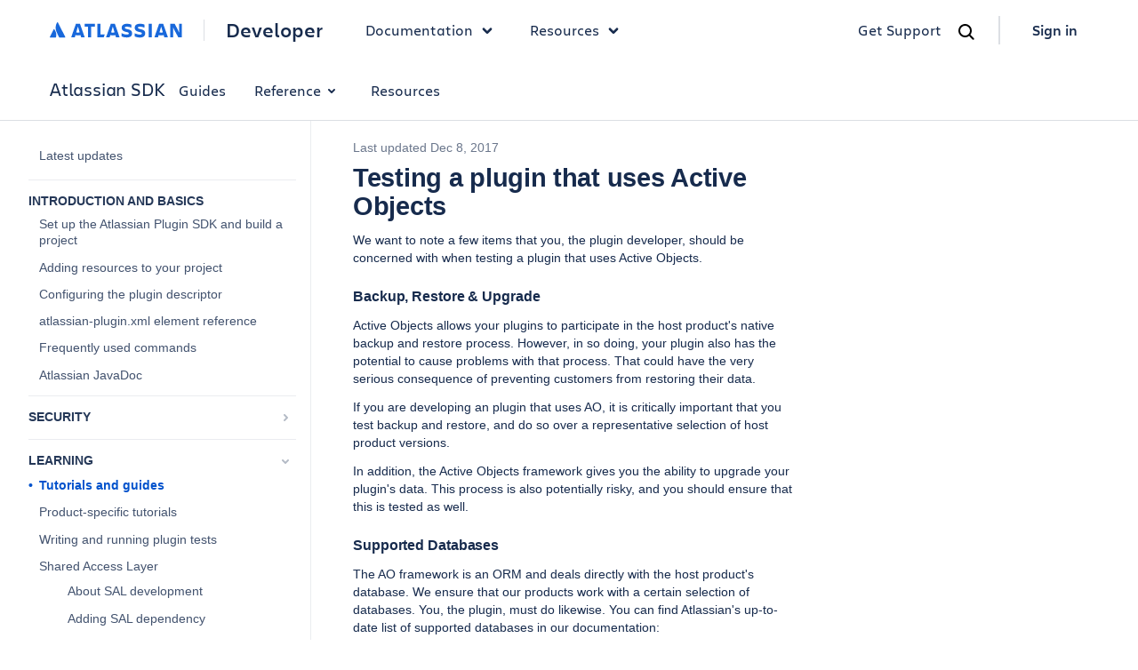

--- FILE ---
content_type: text/html
request_url: https://developer.atlassian.com/server/framework/atlassian-sdk/testing-a-plugin-that-uses-active-objects/
body_size: 26038
content:
<!DOCTYPE html>
    <html lang="en">
      <head><meta name="csrf" content="2maUReMP-s-qqK5AjHVVtsTwzBwr0SfDlkFg">
        
        <link rel="preconnect" href="https://dac-static.atlassian.com" crossorigin />
        <link rel="dns-prefetch" href="https://dac-static.atlassian.com" />
        
        
        <link rel="preload" type="font/woff2" as="font" href="https://dac-static.atlassian.com/_static/Charlie_Display-Bold.woff2" crossorigin> <link rel="preload" type="font/woff2" as="font" href="https://dac-static.atlassian.com/_static/AtlassianSans-latin.woff2" crossorigin> <link rel="preload" type="font/woff2" as="font" href="https://dac-static.atlassian.com/_static/Charlie_Text-Regular.woff2" crossorigin> <link rel="preload" type="font/woff2" as="font" href="https://dac-static.atlassian.com/_static/Charlie_Text-Bold.woff2" crossorigin> <link rel="preload" type="font/woff2" as="font" href="https://dac-static.atlassian.com/_static/Charlie_Text-Semibold.woff2" crossorigin>
        <script defer type="text/javascript" src="https://dac-static.atlassian.com/_static/polyfills.6557eb89fa1de3b93ec8.bundle.js"></script>
        <script defer type="text/javascript" src="https://dac-static.atlassian.com/_static/[base64].42feb0f2bc938b438d99.bundle.js"></script><script defer type="text/javascript" src="https://dac-static.atlassian.com/_static/documentation-changelogs-docs-index-rest-docs-search-graphql-docs-graphql-sandbox-jsapi-connect-module-pages-errors-supportdesk-pricing-cal-home-page-v2-home-page-v3-lp-@atlaskit-internal_atlassian-custom-theme.48fe2f6211fdfd4066ee.bundle.js"></script><script defer type="text/javascript" src="https://dac-static.atlassian.com/_static/documentation.359e21ba3956c1ded7be.bundle.js"></script>
        <meta charset="utf-8">
        <meta name="viewport" content="width=device-width, initial-scale=1, shrink-to-fit=no">
        
        
        <meta name="dac:version" content="1.921.65">
        <link rel="shortcut icon" href="https://dac-static.atlassian.com/favicon.ico" type="image/x-icon">
        <link rel="icon" href="https://dac-static.atlassian.com/favicon.ico" type="image/x-icon">
        <link rel="search" href="https://dac-static.atlassian.com/opensearch.xml" type="application/opensearchdescription+xml">
        <script nonce="Oz3SW9wmDC/I1wGJDzjBQiwe5pRSdoh5bN+7noYksx0=" type="text/javascript">window.__DATA__ = {"jiraIssueCollectorId":"ee87e716","page":{"document":[{"type":"markdown","content":"# Testing a plugin that uses Active Objects\n\nWe want to note a few items that you, the plugin developer, should be concerned with when testing a plugin that uses Active Objects.\n\n#### Backup, Restore & Upgrade\n\nActive Objects allows your plugins to participate in the host product's native backup and restore process. However, in so doing, your plugin also has the potential to cause problems with that process. That could have the very serious consequence of preventing customers from restoring their data.\n\nIf you are developing an plugin that uses AO, it is critically important that you test backup and restore, and do so over a representative selection of host product versions.\n\nIn addition, the Active Objects framework gives you the ability to upgrade your plugin's data. This process is also potentially risky, and you should ensure that this is tested as well.\n\n#### Supported Databases\n\nThe AO framework is an ORM and deals directly with the host product's database. We ensure that our products work with a certain selection of databases. You, the plugin, must do likewise. You can find Atlassian's up-to-date list of supported databases in our documentation:\n\n-   \u003ca href=\"http://confluence.atlassian.com/display/DOC/Supported+Platforms\" class=\"uri external-link\">confluence.atlassian.com/display/DOC/Supported+Platforms\u003c/a>\n-   \u003ca href=\"http://confluence.atlassian.com/display/JIRA/Supported+Platforms\" class=\"uri external-link\">confluence.atlassian.com/display/JIRA/Supported+Platforms\u003c/a>\n-   \u003ca href=\"http://confluence.atlassian.com/display/FISHEYE/Supported+Platforms\" class=\"uri external-link\">confluence.atlassian.com/display/FISHEYE/Supported+Platforms\u003c/a>\n-   \u003ca href=\"http://confluence.atlassian.com/display/BAMBOO/Supported+Platforms\" class=\"uri external-link\">confluence.atlassian.com/display/BAMBOO/Supported+Platforms\u003c/a>\n\nWe *strongly* encourage you to test your plugin with all of these databases before you release it.\n\n#### Working with Atlassian Support\n\nWe also remind you that Atlassian Support will not be able to support your plugin. If we encounter customers who are having difficulty due to an interaction with your plugin, our course of action will be to disable that plugin and return their host product to normal functionality. The burden for plugin-related support is on you, the plugin author, so it is in your best interest to make sure these areas are fully tested.\n"}],"metadata":{"source":"https://bitbucket.org/atlassian-developers/atlassian-sdk-docs/src/master/content/server/framework/atlassian-sdk/testing-a-plugin-that-uses-active-objects.md?at=master&mode=edit&fileviewer=file-view-default&spa=0","category":"devguide","date":"2017-12-08","guides":"guides","legacy_title":"Testing a plugin that uses Active Objects","platform":"server","product":"atlassian-sdk","subcategory":"learning","title":"Testing a plugin that uses Active Objects","enabledVersion":"1.921.65"},"deprecatedNavigation":{"name":"atlassian-sdk","categories":[{"indexLinkTitle":"Latest updates","name":"devguide","subcategories":[{"name":"intro","items":[{"title":"Set up the Atlassian Plugin SDK and build a project","url":"/server/framework/atlassian-sdk/set-up-the-atlassian-plugin-sdk-and-build-a-project"},{"title":"Adding resources to your project","url":"/server/framework/atlassian-sdk/adding-resources-to-your-project"},{"title":"Configuring the plugin descriptor","url":"/server/framework/atlassian-sdk/configuring-the-plugin-descriptor"},{"title":"atlassian-plugin.xml element reference","url":"/server/framework/atlassian-sdk/atlassian-plugin-xml-element-reference"},{"title":"Frequently used commands","url":"/server/framework/atlassian-sdk/frequently-used-commands"},{"title":"Atlassian JavaDoc","url":"/server/framework/atlassian-sdk/atlassian-javadoc"}],"title":"Introduction and basics","expandAlways":true},{"name":"security","items":[{"title":"REST and os_authType","url":"/server/framework/atlassian-sdk/rest-and-os-authtype"}],"title":"Security"},{"name":"guides","items":[{"id":"tutorialsAndGuides","title":"Tutorials and guides","url":"/server/framework/atlassian-sdk/tutorials-and-guides"},{"title":"Product-specific tutorials","url":"/server/framework/atlassian-sdk/product-specific-tutorials"},{"title":"Writing and running plugin tests","url":"/server/framework/atlassian-sdk/writing-and-running-plugin-tests"},{"groupItems":[{"title":"About SAL development","url":"/server/framework/atlassian-sdk/about-sal-development"},{"title":"Adding SAL dependency","url":"/server/framework/atlassian-sdk/adding-sal-dependency"},{"title":"SAL code samples","url":"/server/framework/atlassian-sdk/sal-code-samples"},{"title":"SAL services","url":"/server/framework/atlassian-sdk/sal-services"}],"isGroup":true,"title":"Shared Access Layer","url":"/server/framework/atlassian-sdk/shared-access-layer"},{"title":"Using the Atlassian Audit API","url":"/server/framework/atlassian-sdk/audit"}],"title":"Learning"},{"name":"updates","items":[{"groupItems":[{"title":"AMPS Latest","url":"/server/framework/atlassian-sdk/amps-9-10-1"},{"title":"AMPS 9.9.1","url":"/server/framework/atlassian-sdk/amps-9-9-1"},{"title":"AMPS 9.9.0","url":"/server/framework/atlassian-sdk/amps-9-9-0"},{"title":"AMPS 9.8.2","url":"/server/framework/atlassian-sdk/amps-9-8-2"},{"title":"AMPS 9.8.0","url":"/server/framework/atlassian-sdk/amps-9-8-0"},{"title":"AMPS 9.7.2","url":"/server/framework/atlassian-sdk/amps-9-7-2"},{"title":"AMPS 9.7.1","url":"/server/framework/atlassian-sdk/amps-9-7-1"},{"title":"AMPS 9.7.0","url":"/server/framework/atlassian-sdk/amps-9-7-0"},{"title":"AMPS 9.6.1","url":"/server/framework/atlassian-sdk/amps-9-6-1"},{"title":"AMPS 9.6.0","url":"/server/framework/atlassian-sdk/amps-9-6-0"},{"title":"AMPS 9.5.5","url":"/server/framework/atlassian-sdk/amps-9-5-5"},{"title":"AMPS 9.5.4","url":"/server/framework/atlassian-sdk/amps-9-5-4"},{"title":"AMPS 9.5.3","url":"/server/framework/atlassian-sdk/amps-9-5-3"},{"title":"AMPS 9.5.2","url":"/server/framework/atlassian-sdk/amps-9-5-2"},{"title":"AMPS 9.5.1","url":"/server/framework/atlassian-sdk/amps-9-5-1"},{"title":"AMPS 9.5.0","url":"/server/framework/atlassian-sdk/amps-9-5-0"},{"title":"AMPS 9.4.1","url":"/server/framework/atlassian-sdk/amps-9-4-1"},{"title":"AMPS 9.4.0","url":"/server/framework/atlassian-sdk/amps-9-4-0"},{"title":"AMPS 9.3.6","url":"/server/framework/atlassian-sdk/amps-9-3-6"},{"title":"AMPS 9.3.5","url":"/server/framework/atlassian-sdk/amps-9-3-5"},{"title":"AMPS 9.3.4","url":"/server/framework/atlassian-sdk/amps-9-3-4"},{"title":"AMPS 9.3.3","url":"/server/framework/atlassian-sdk/amps-9-3-3"},{"title":"AMPS 9.3.2","url":"/server/framework/atlassian-sdk/amps-9-3-2"},{"title":"AMPS 9.3.1","url":"/server/framework/atlassian-sdk/amps-9-3-1"},{"title":"AMPS 9.3.0","url":"/server/framework/atlassian-sdk/amps-9-3-0"},{"title":"AMPS 9.2.6","url":"/server/framework/atlassian-sdk/amps-9-2-6"},{"title":"AMPS 9.2.5","url":"/server/framework/atlassian-sdk/amps-9-2-5"},{"title":"AMPS 9.2.4","url":"/server/framework/atlassian-sdk/amps-9-2-4"},{"title":"AMPS 9.2.3","url":"/server/framework/atlassian-sdk/amps-9-2-3"},{"title":"AMPS 9.2.2","url":"/server/framework/atlassian-sdk/amps-9-2-2"},{"title":"AMPS 9.2.1","url":"/server/framework/atlassian-sdk/amps-9-2-1"},{"title":"AMPS 9.2.0","url":"/server/framework/atlassian-sdk/amps-9-2-0"},{"title":"AMPS 9.1.11","url":"/server/framework/atlassian-sdk/amps-9-1-11"},{"title":"AMPS 9.1.10","url":"/server/framework/atlassian-sdk/amps-9-1-10"},{"title":"AMPS 9.1.8","url":"/server/framework/atlassian-sdk/amps-9-1-8"},{"title":"AMPS 9.1.6","url":"/server/framework/atlassian-sdk/amps-9-1-6"},{"title":"AMPS 9.1.5","url":"/server/framework/atlassian-sdk/amps-9-1-5"},{"title":"AMPS 9.1.4","url":"/server/framework/atlassian-sdk/amps-9-1-4"},{"title":"AMPS 9.1.3","url":"/server/framework/atlassian-sdk/amps-9-1-3"},{"title":"AMPS 9.1.1","url":"/server/framework/atlassian-sdk/amps-9-1-1"},{"title":"AMPS 9.1.0","url":"/server/framework/atlassian-sdk/amps-9-1-0"},{"title":"AMPS 9.0.6","url":"/server/framework/atlassian-sdk/amps-9-0-6"},{"title":"AMPS 9.0.2","url":"/server/framework/atlassian-sdk/amps-9-0-2"},{"title":"AMPS 9.0.1","url":"/server/framework/atlassian-sdk/amps-9-0-1"},{"title":"AMPS 9.0.0","url":"/server/framework/atlassian-sdk/amps-9-0-0"},{"title":"AMPS 8.17.7","url":"/server/framework/atlassian-sdk/amps-8-17-7"},{"title":"AMPS 8.17.6","url":"/server/framework/atlassian-sdk/amps-8-17-6"},{"title":"AMPS 8.17.5","url":"/server/framework/atlassian-sdk/amps-8-17-5"},{"title":"AMPS 8.17.4","url":"/server/framework/atlassian-sdk/amps-8-17-4"},{"title":"AMPS 8.17.2","url":"/server/framework/atlassian-sdk/amps-8-17-2"},{"title":"AMPS 8.17.0","url":"/server/framework/atlassian-sdk/amps-8-17-0"},{"title":"AMPS 8.16.0","url":"/server/framework/atlassian-sdk/amps-8-16-0"},{"title":"AMPS 8.15.4","url":"/server/framework/atlassian-sdk/amps-8-15-4"},{"title":"AMPS 8.15.0","url":"/server/framework/atlassian-sdk/amps-8-15-0"},{"title":"AMPS 8.14.3","url":"/server/framework/atlassian-sdk/amps-8-14-3"},{"title":"AMPS 8.14.2","url":"/server/framework/atlassian-sdk/amps-8-14-2"},{"title":"AMPS 8.14.1","url":"/server/framework/atlassian-sdk/amps-8-14-1"},{"title":"AMPS 8.14.0","url":"/server/framework/atlassian-sdk/amps-8-14-0"},{"title":"AMPS 8.13.5","url":"/server/framework/atlassian-sdk/amps-8-13-5"},{"title":"AMPS 8.13.4","url":"/server/framework/atlassian-sdk/amps-8-13-4"},{"title":"AMPS 8.13.3","url":"/server/framework/atlassian-sdk/amps-8-13-3"},{"title":"AMPS 8.13.2","url":"/server/framework/atlassian-sdk/amps-8-13-2"},{"title":"AMPS 8.13.1","url":"/server/framework/atlassian-sdk/amps-8-13-1"},{"title":"AMPS 8.13.0","url":"/server/framework/atlassian-sdk/amps-8-13-0"},{"title":"AMPS 8.12.4","url":"/server/framework/atlassian-sdk/amps-8-12-4"},{"title":"AMPS 8.12.3","url":"/server/framework/atlassian-sdk/amps-8-12-3"},{"title":"AMPS 8.12.2","url":"/server/framework/atlassian-sdk/amps-8-12-2"},{"title":"AMPS 8.12.1","url":"/server/framework/atlassian-sdk/amps-8-12-1"},{"title":"AMPS 8.12.0","url":"/server/framework/atlassian-sdk/amps-8-12-0"},{"title":"AMPS 8.11.2","url":"/server/framework/atlassian-sdk/amps-8-11-2"},{"title":"AMPS 8.11.1","url":"/server/framework/atlassian-sdk/amps-8-11-1"},{"title":"AMPS 8.10.4","url":"/server/framework/atlassian-sdk/amps-8-10-4"},{"title":"AMPS 8.10.3","url":"/server/framework/atlassian-sdk/amps-8-10-3"},{"title":"AMPS 8.10.2","url":"/server/framework/atlassian-sdk/amps-8-10-2"},{"title":"AMPS 8.10.1","url":"/server/framework/atlassian-sdk/amps-8-10-1"},{"title":"AMPS 8.9.2","url":"/server/framework/atlassian-sdk/amps-8-9-2"},{"title":"AMPS 8.9.1","url":"/server/framework/atlassian-sdk/amps-8-9-1"},{"title":"AMPS 8.9.0 ","url":"/server/framework/atlassian-sdk/amps-8-9-0"},{"title":"AMPS 8.8.1","url":"/server/framework/atlassian-sdk/amps-8-8-1"},{"title":"AMPS 8.8.0","url":"/server/framework/atlassian-sdk/amps-8-8-0"},{"title":"AMPS 8.7.0","url":"/server/framework/atlassian-sdk/amps-8-7-0"},{"title":"AMPS 8.6.0","url":"/server/framework/atlassian-sdk/amps-8-6-0"},{"title":"AMPS 8.5.0","url":"/server/framework/atlassian-sdk/amps-8-5-0"},{"title":"AMPS 8.4.2","url":"/server/framework/atlassian-sdk/amps-8-4-2"},{"title":"AMPS 8.4.1","url":"/server/framework/atlassian-sdk/amps-8-4-1"},{"title":"AMPS 8.4.0","url":"/server/framework/atlassian-sdk/amps-8-4-0"},{"title":"AMPS 8.3.3","url":"/server/framework/atlassian-sdk/amps-8-3-3"},{"title":"AMPS 8.3.2","url":"/server/framework/atlassian-sdk/amps-8-3-2"},{"title":"AMPS 8.3.1","url":"/server/framework/atlassian-sdk/amps-8-3-1"},{"title":"AMPS 8.3.0","url":"/server/framework/atlassian-sdk/amps-8-3-0"},{"title":"AMPS 8.2.3","url":"/server/framework/atlassian-sdk/amps-8-2-3"},{"title":"AMPS 8.2.2","url":"/server/framework/atlassian-sdk/amps-8-2-2"},{"title":"AMPS 8.2.1","url":"/server/framework/atlassian-sdk/amps-8-2-1"},{"title":"AMPS 8.2.0","url":"/server/framework/atlassian-sdk/amps-8-2-0"},{"title":"AMPS 8.1.2","url":"/server/framework/atlassian-sdk/amps-8-1-2"},{"title":"AMPS 8.1.1","url":"/server/framework/atlassian-sdk/amps-8-1-1"},{"title":"AMPS 8.1.0","url":"/server/framework/atlassian-sdk/amps-8-1-0"},{"title":"AMPS 8.0.4","url":"/server/framework/atlassian-sdk/amps-8-0-4"},{"title":"AMPS 8.0.3","url":"/server/framework/atlassian-sdk/amps-8-0-3"},{"title":"AMPS 8.0.2","url":"/server/framework/atlassian-sdk/amps-8-0-2"},{"title":"AMPS 8.0.1","url":"/server/framework/atlassian-sdk/amps-8-0-1"},{"title":"AMPS 8.0.0","url":"/server/framework/atlassian-sdk/amps-8-0-0"},{"title":"AMPS 6.3.21","url":"/server/framework/atlassian-sdk/amps-6-3-21"},{"title":"AMPS 6.3.20","url":"/server/framework/atlassian-sdk/amps-6-3-20"},{"title":"AMPS 6.3.19","url":"/server/framework/atlassian-sdk/amps-6-3-19"},{"title":"AMPS 6.3.18","url":"/server/framework/atlassian-sdk/amps-6-3-18"},{"title":"AMPS 6.3.17","url":"/server/framework/atlassian-sdk/amps-6-3-17"},{"title":"AMPS 6.3.16","url":"/server/framework/atlassian-sdk/amps-6-3-16"},{"title":"AMPS 6.3.15","url":"/server/framework/atlassian-sdk/amps-6-3-15"},{"title":"AMPS 6.3.14","url":"/server/framework/atlassian-sdk/amps-6-3-14"},{"title":"AMPS 6.3.13","url":"/server/framework/atlassian-sdk/amps-6-3-13"},{"title":"AMPS 6.3.12","url":"/server/framework/atlassian-sdk/amps-6-3-12"},{"title":"AMPS 6.3.11","url":"/server/framework/atlassian-sdk/amps-6-3-11"},{"title":"AMPS 6.3.10","url":"/server/framework/atlassian-sdk/amps-6-3-10"},{"title":"AMPS 6.3.7","url":"/server/framework/atlassian-sdk/amps-6-3-7"},{"title":"AMPS 6.3.6","url":"/server/framework/atlassian-sdk/amps-6-3-6"},{"title":"AMPS 6.3.5","url":"/server/framework/atlassian-sdk/amps-6-3-5"},{"title":"AMPS 6.3.4","url":"/server/framework/atlassian-sdk/amps-6-3-4"},{"title":"AMPS 6.3.3","url":"/server/framework/atlassian-sdk/amps-6-3-3"},{"title":"AMPS 6.3.2","url":"/server/framework/atlassian-sdk/amps-6-3-2"},{"title":"AMPS 6.3.1","url":"/server/framework/atlassian-sdk/amps-6-3-1"},{"title":"AMPS 6.3.0","url":"/server/framework/atlassian-sdk/amps-6-3-0"}],"isGroup":true,"title":"AMPS SDK release notes","url":"/server/framework/atlassian-sdk/amps-sdk-release-notes"},{"groupItems":[{"title":"REST plugin 2.1 release notes","url":"/server/framework/atlassian-sdk/rest-plugin-2-1-release-notes"},{"title":"REST plugin 2.2 release notes","url":"/server/framework/atlassian-sdk/rest-plugin-2-2-release-notes"},{"title":"REST plugin 2.3 release notes","url":"/server/framework/atlassian-sdk/rest-plugin-2-3-release-notes"}],"isGroup":true,"title":"REST plugin release notes","url":"/server/framework/atlassian-sdk/rest-plugin-release-notes"},{"groupItems":[{"title":"Change to mirrors provided through packages.atlassian.com","url":"/server/framework/atlassian-sdk/maven-package-mirrors"}],"isGroup":true,"title":"Maven Packages","url":"/server/framework/atlassian-sdk/working-with-maven"},{"title":"LESS transformer removal","url":"/server/framework/atlassian-sdk/updates/less-transformer/removal"}],"title":"Updates"},{"name":"faq","items":[{"groupItems":[{"title":"Getting started tutorial FAQ","url":"/server/framework/atlassian-sdk/getting-started-tutorial-faq"},{"title":"Plugin Framework FAQ","url":"/server/framework/atlassian-sdk/plugin-framework-faq"},{"title":"Writing your first plugin FAQ","url":"/server/framework/atlassian-sdk/writing-your-first-plugin-faq"}],"isGroup":true,"title":"FAQ","url":"/server/framework/atlassian-sdk/faq"},{"title":"Troubleshooting","url":"/server/framework/atlassian-sdk/troubleshooting"}],"title":"FAQ and troubleshooting"},{"name":"other","items":[{"title":"Atlassian Marketplace","url":"https://developer.atlassian.com/platform/marketplace/"},{"title":"Atlassian UI library","url":"https://docs.atlassian.com/aui/"},{"title":"Design guideliness","url":"https://atlassian.design/server/"},{"title":"App licensing","url":"https://developer.atlassian.com/platform/marketplace/server-app-licensing/"},{"title":"Advanced Topics","url":"/server/framework/atlassian-sdk/advanced-topics"},{"title":"OSGi and Spring reference documents","url":"/server/framework/atlassian-sdk/osgi-and-spring-reference-documents"},{"title":"Plugin Framework glossary","url":"/server/framework/atlassian-sdk/plugin-framework-glossary"}],"title":"Other considerations"}],"title":"Guides","url":"/server/framework/atlassian-sdk/"},{"name":"reference","subcategories":[{"title":"REST APIs","name":"rest","items":[{"title":"REST API","url":"/server/framework/atlassian-sdk/rest/"}]},{"name":"modules","items":[{"title":"Plugin modules","url":"/server/framework/atlassian-sdk/plugin-modules"},{"title":"Component Import plugin module","url":"/server/framework/atlassian-sdk/component-import-plugin-module"},{"title":"Component plugin module","url":"/server/framework/atlassian-sdk/component-plugin-module"},{"title":"Freemarker Allowlist plugin module","url":"/server/framework/atlassian-sdk/freemarker-allowlist-plugin-module"},{"title":"Module Type plugin module","url":"/server/framework/atlassian-sdk/module-type-plugin-module"},{"title":"Plugin module Index","url":"/server/framework/atlassian-sdk/plugin-module-index"},{"title":"REST plugin module","url":"/server/framework/atlassian-sdk/rest-plugin-module"},{"title":"Servlet Context Listener plugin module","url":"/server/framework/atlassian-sdk/servlet-context-listener-plugin-module"},{"title":"Servlet Context Parameter plugin module","url":"/server/framework/atlassian-sdk/servlet-context-parameter-plugin-module"},{"title":"Servlet Filter plugin module","url":"/server/framework/atlassian-sdk/servlet-filter-plugin-module"},{"title":"Servlet modules","url":"/server/framework/atlassian-sdk/servlet-modules"},{"title":"Servlet plugin module","url":"/server/framework/atlassian-sdk/servlet-plugin-module"},{"title":"Template Context Item plugin module","url":"/server/framework/atlassian-sdk/template-context-item-plugin-module"},{"title":"Using the built-in plugin modules","url":"/server/framework/atlassian-sdk/using-the-built-in-plugin-modules"},{"title":"Velocity Allowlist plugin module","url":"/server/framework/atlassian-sdk/velocity-allowlist-plugin-module"},{"title":"Web Item plugin module","url":"/server/framework/atlassian-sdk/web-item-plugin-module"},{"title":"Web Item Provider plugin module","url":"/server/framework/atlassian-sdk/web-item-provider-plugin-module"},{"title":"Web Panel Renderer plugin module","url":"/server/framework/atlassian-sdk/web-panel-renderer-plugin-module"},{"title":"Web Panel plugin module","url":"/server/framework/atlassian-sdk/web-panel-plugin-module"},{"title":"Web Resource Transformer plugin module","url":"/server/framework/atlassian-sdk/web-resource-transformer-plugin-module"},{"title":"Web Resource plugin module","url":"/server/framework/atlassian-sdk/web-resource-plugin-module"},{"title":"Web Section plugin module","url":"/server/framework/atlassian-sdk/web-section-plugin-module"},{"title":"Web Section Provider plugin module","url":"/server/framework/atlassian-sdk/web-section-provider-plugin-module"},{"title":"WRM resource loading phases","url":"/server/framework/atlassian-sdk/WRM-resource-loading-phases"}],"title":"Modules","expandAlways":true},{"name":"css","items":[{"title":"CSS API","url":"/server/framework/atlassian-sdk/reference/css-api"}],"title":"CSS","expandAlways":true},{"name":"atlas-cli","items":[{"title":"Automatic plugin reinstallation with QuickReload","url":"/server/framework/atlassian-sdk/automatic-plugin-reinstallation-with-quickreload"},{"title":"atlas-clean","url":"/server/framework/atlassian-sdk/atlas-clean/"},{"title":"atlas-cli","url":"/server/framework/atlassian-sdk/atlas-cli/"},{"title":"atlas-clover","url":"/server/framework/atlassian-sdk/atlas-clover/"},{"title":"atlas-compile","url":"/server/framework/atlassian-sdk/atlas-compile/"},{"title":"atlas-create-bamboo-plugin","url":"/server/framework/atlassian-sdk/atlas-create-bamboo-plugin/"},{"title":"atlas-create-bamboo-plugin-module","url":"/server/framework/atlassian-sdk/atlas-create-bamboo-plugin-module/"},{"title":"atlas-create-bitbucket-plugin","url":"/server/framework/atlassian-sdk/atlas-create-bitbucket-plugin/"},{"title":"atlas-create-bamboo-bitbucket-module","url":"/server/framework/atlassian-sdk/atlas-create-bitbucket-plugin-module/"},{"title":"atlas-create-confluence-plugin","url":"/server/framework/atlassian-sdk/atlas-create-confluence-plugin/"},{"title":"atlas-create-confluence-plugin-module","url":"/server/framework/atlassian-sdk/atlas-create-confluence-plugin-module/"},{"title":"atlas-create-crowd-plugin","url":"/server/framework/atlassian-sdk/atlas-create-crowd-plugin/"},{"title":"atlas-create-crowd-plugin-module","url":"/server/framework/atlassian-sdk/atlas-create-crowd-plugin-module/"},{"title":"atlas-create-fecru-plugin","url":"/server/framework/atlassian-sdk/atlas-create-fecru-plugin/"},{"title":"atlas-create-fecru-plugin-module","url":"/server/framework/atlassian-sdk/atlas-create-fecru-plugin-module/"},{"title":"atlas-create-home-zip","url":"/server/framework/atlassian-sdk/atlas-create-home-zip/"},{"title":"atlas-create-jira-plugin","url":"/server/framework/atlassian-sdk/atlas-create-jira-plugin/"},{"title":"atlas-create-jira-plugin-module","url":"/server/framework/atlassian-sdk/atlas-create-jira-plugin-module/"},{"title":"atlas-create-plugin","url":"/server/framework/atlassian-sdk/atlas-create-plugin/"},{"title":"atlas-create-refapp-plugin","url":"/server/framework/atlassian-sdk/atlas-create-refapp-plugin/"},{"title":"atlas-create-refapp-plugin-module","url":"/server/framework/atlassian-sdk/atlas-create-refapp-plugin-module/"},{"title":"atlas-create-stash-plugin","url":"/server/framework/atlassian-sdk/atlas-create-stash-plugin/"},{"title":"atlas-create-stash-plugin-module","url":"/server/framework/atlassian-sdk/atlas-create-stash-plugin-module/"},{"title":"atlas-debug","url":"/server/framework/atlassian-sdk/atlas-debug/"},{"title":"atlas-help","url":"/server/framework/atlassian-sdk/atlas-help/"},{"title":"atlas-install-plugin","url":"/server/framework/atlassian-sdk/atlas-install-plugin/"},{"title":"atlas-integration-test","url":"/server/framework/atlassian-sdk/atlas-integration-test/"},{"title":"atlas-mvn","url":"/server/framework/atlassian-sdk/atlas-mvn/"},{"title":"atlas-package","url":"/server/framework/atlassian-sdk/atlas-package/"},{"title":"atlas-release","url":"/server/framework/atlassian-sdk/atlas-release/"},{"title":"atlas-release-rollback","url":"/server/framework/atlassian-sdk/atlas-release-rollback/"},{"title":"atlas-run","url":"/server/framework/atlassian-sdk/atlas-run/"},{"title":"atlas-run-standalone","url":"/server/framework/atlassian-sdk/atlas-run-standalone/"},{"title":"atlas-unit-test","url":"/server/framework/atlassian-sdk/atlas-unit-test/"},{"title":"atlas-update","url":"/server/framework/atlassian-sdk/atlas-update/"},{"title":"atlas-version","url":"/server/framework/atlassian-sdk/atlas-version/"}],"title":"Atlas CLI","expandAlways":true}],"title":"Reference","url":"/server/framework/atlassian-sdk/plugin-modules"},{"name":"help","title":"Resources","url":"/server/framework/atlassian-sdk/get-help/"}],"title":"Atlassian SDK","url":"/server/framework/atlassian-sdk/","enabledVersion":"1.921.65"},"navigation":[{"label":"Latest updates","href":"/server/framework/atlassian-sdk/","expandState":"collapsed","childNavigationNodes":[],"nestedNavigationNodes":[]},{"label":"Introduction and basics","href":"/server/framework/atlassian-sdk/set-up-the-atlassian-plugin-sdk-and-build-a-project/","expandState":"always-expanded","childNavigationNodes":[{"label":"Set up the Atlassian Plugin SDK and build a project","href":"/server/framework/atlassian-sdk/set-up-the-atlassian-plugin-sdk-and-build-a-project/","expandState":"collapsed","childNavigationNodes":[],"nestedNavigationNodes":[]},{"label":"Adding resources to your project","href":"/server/framework/atlassian-sdk/adding-resources-to-your-project/","expandState":"collapsed","childNavigationNodes":[],"nestedNavigationNodes":[]},{"label":"Configuring the plugin descriptor","href":"/server/framework/atlassian-sdk/configuring-the-plugin-descriptor/","expandState":"collapsed","childNavigationNodes":[],"nestedNavigationNodes":[]},{"label":"atlassian-plugin.xml element reference","href":"/server/framework/atlassian-sdk/atlassian-plugin-xml-element-reference/","expandState":"collapsed","childNavigationNodes":[],"nestedNavigationNodes":[]},{"label":"Frequently used commands","href":"/server/framework/atlassian-sdk/frequently-used-commands/","expandState":"collapsed","childNavigationNodes":[],"nestedNavigationNodes":[]},{"label":"Atlassian JavaDoc","href":"/server/framework/atlassian-sdk/atlassian-javadoc/","expandState":"collapsed","childNavigationNodes":[],"nestedNavigationNodes":[]}],"nestedNavigationNodes":[]},{"label":"Security","href":"/server/framework/atlassian-sdk/rest-and-os-authtype/","expandState":"collapsed","childNavigationNodes":[{"label":"REST and os_authType","href":"/server/framework/atlassian-sdk/rest-and-os-authtype/","expandState":"collapsed","childNavigationNodes":[],"nestedNavigationNodes":[]}],"nestedNavigationNodes":[]},{"label":"Learning","href":"/server/framework/atlassian-sdk/tutorials-and-guides/","expandState":"collapsed","childNavigationNodes":[{"label":"Tutorials and guides","href":"/server/framework/atlassian-sdk/tutorials-and-guides/","expandState":"collapsed","childNavigationNodes":[],"nestedNavigationNodes":[]},{"label":"Product-specific tutorials","href":"/server/framework/atlassian-sdk/product-specific-tutorials/","expandState":"collapsed","childNavigationNodes":[],"nestedNavigationNodes":[]},{"label":"Writing and running plugin tests","href":"/server/framework/atlassian-sdk/writing-and-running-plugin-tests/","expandState":"collapsed","childNavigationNodes":[],"nestedNavigationNodes":[]},{"label":"Shared Access Layer","href":"/server/framework/atlassian-sdk/shared-access-layer/","expandState":"collapsed","childNavigationNodes":[{"label":"About SAL development","href":"/server/framework/atlassian-sdk/about-sal-development/","expandState":"collapsed","childNavigationNodes":[],"nestedNavigationNodes":[]},{"label":"Adding SAL dependency","href":"/server/framework/atlassian-sdk/adding-sal-dependency/","expandState":"collapsed","childNavigationNodes":[],"nestedNavigationNodes":[]},{"label":"SAL code samples","href":"/server/framework/atlassian-sdk/sal-code-samples/","expandState":"collapsed","childNavigationNodes":[],"nestedNavigationNodes":[]},{"label":"SAL services","href":"/server/framework/atlassian-sdk/sal-services/","expandState":"collapsed","childNavigationNodes":[],"nestedNavigationNodes":[]}],"nestedNavigationNodes":[]},{"label":"Using the Atlassian Audit API","href":"/server/framework/atlassian-sdk/audit/","expandState":"collapsed","childNavigationNodes":[],"nestedNavigationNodes":[]}],"nestedNavigationNodes":[]},{"label":"Updates","href":"/server/framework/atlassian-sdk/amps-sdk-release-notes/","expandState":"collapsed","childNavigationNodes":[{"label":"AMPS SDK release notes","href":"/server/framework/atlassian-sdk/amps-sdk-release-notes/","expandState":"collapsed","childNavigationNodes":[{"label":"AMPS Latest","href":"/server/framework/atlassian-sdk/amps-9-10-1/","expandState":"collapsed","childNavigationNodes":[],"nestedNavigationNodes":[]},{"label":"AMPS 9.9.1","href":"/server/framework/atlassian-sdk/amps-9-9-1/","expandState":"collapsed","childNavigationNodes":[],"nestedNavigationNodes":[]},{"label":"AMPS 9.9.0","href":"/server/framework/atlassian-sdk/amps-9-9-0/","expandState":"collapsed","childNavigationNodes":[],"nestedNavigationNodes":[]},{"label":"AMPS 9.8.2","href":"/server/framework/atlassian-sdk/amps-9-8-2/","expandState":"collapsed","childNavigationNodes":[],"nestedNavigationNodes":[]},{"label":"AMPS 9.8.0","href":"/server/framework/atlassian-sdk/amps-9-8-0/","expandState":"collapsed","childNavigationNodes":[],"nestedNavigationNodes":[]},{"label":"AMPS 9.7.2","href":"/server/framework/atlassian-sdk/amps-9-7-2/","expandState":"collapsed","childNavigationNodes":[],"nestedNavigationNodes":[]},{"label":"AMPS 9.7.1","href":"/server/framework/atlassian-sdk/amps-9-7-1/","expandState":"collapsed","childNavigationNodes":[],"nestedNavigationNodes":[]},{"label":"AMPS 9.7.0","href":"/server/framework/atlassian-sdk/amps-9-7-0/","expandState":"collapsed","childNavigationNodes":[],"nestedNavigationNodes":[]},{"label":"AMPS 9.6.1","href":"/server/framework/atlassian-sdk/amps-9-6-1/","expandState":"collapsed","childNavigationNodes":[],"nestedNavigationNodes":[]},{"label":"AMPS 9.6.0","href":"/server/framework/atlassian-sdk/amps-9-6-0/","expandState":"collapsed","childNavigationNodes":[],"nestedNavigationNodes":[]},{"label":"AMPS 9.5.5","href":"/server/framework/atlassian-sdk/amps-9-5-5/","expandState":"collapsed","childNavigationNodes":[],"nestedNavigationNodes":[]},{"label":"AMPS 9.5.4","href":"/server/framework/atlassian-sdk/amps-9-5-4/","expandState":"collapsed","childNavigationNodes":[],"nestedNavigationNodes":[]},{"label":"AMPS 9.5.3","href":"/server/framework/atlassian-sdk/amps-9-5-3/","expandState":"collapsed","childNavigationNodes":[],"nestedNavigationNodes":[]},{"label":"AMPS 9.5.2","href":"/server/framework/atlassian-sdk/amps-9-5-2/","expandState":"collapsed","childNavigationNodes":[],"nestedNavigationNodes":[]},{"label":"AMPS 9.5.1","href":"/server/framework/atlassian-sdk/amps-9-5-1/","expandState":"collapsed","childNavigationNodes":[],"nestedNavigationNodes":[]},{"label":"AMPS 9.5.0","href":"/server/framework/atlassian-sdk/amps-9-5-0/","expandState":"collapsed","childNavigationNodes":[],"nestedNavigationNodes":[]},{"label":"AMPS 9.4.1","href":"/server/framework/atlassian-sdk/amps-9-4-1/","expandState":"collapsed","childNavigationNodes":[],"nestedNavigationNodes":[]},{"label":"AMPS 9.4.0","href":"/server/framework/atlassian-sdk/amps-9-4-0/","expandState":"collapsed","childNavigationNodes":[],"nestedNavigationNodes":[]},{"label":"AMPS 9.3.6","href":"/server/framework/atlassian-sdk/amps-9-3-6/","expandState":"collapsed","childNavigationNodes":[],"nestedNavigationNodes":[]},{"label":"AMPS 9.3.5","href":"/server/framework/atlassian-sdk/amps-9-3-5/","expandState":"collapsed","childNavigationNodes":[],"nestedNavigationNodes":[]},{"label":"AMPS 9.3.4","href":"/server/framework/atlassian-sdk/amps-9-3-4/","expandState":"collapsed","childNavigationNodes":[],"nestedNavigationNodes":[]},{"label":"AMPS 9.3.3","href":"/server/framework/atlassian-sdk/amps-9-3-3/","expandState":"collapsed","childNavigationNodes":[],"nestedNavigationNodes":[]},{"label":"AMPS 9.3.2","href":"/server/framework/atlassian-sdk/amps-9-3-2/","expandState":"collapsed","childNavigationNodes":[],"nestedNavigationNodes":[]},{"label":"AMPS 9.3.1","href":"/server/framework/atlassian-sdk/amps-9-3-1/","expandState":"collapsed","childNavigationNodes":[],"nestedNavigationNodes":[]},{"label":"AMPS 9.3.0","href":"/server/framework/atlassian-sdk/amps-9-3-0/","expandState":"collapsed","childNavigationNodes":[],"nestedNavigationNodes":[]},{"label":"AMPS 9.2.6","href":"/server/framework/atlassian-sdk/amps-9-2-6/","expandState":"collapsed","childNavigationNodes":[],"nestedNavigationNodes":[]},{"label":"AMPS 9.2.5","href":"/server/framework/atlassian-sdk/amps-9-2-5/","expandState":"collapsed","childNavigationNodes":[],"nestedNavigationNodes":[]},{"label":"AMPS 9.2.4","href":"/server/framework/atlassian-sdk/amps-9-2-4/","expandState":"collapsed","childNavigationNodes":[],"nestedNavigationNodes":[]},{"label":"AMPS 9.2.3","href":"/server/framework/atlassian-sdk/amps-9-2-3/","expandState":"collapsed","childNavigationNodes":[],"nestedNavigationNodes":[]},{"label":"AMPS 9.2.2","href":"/server/framework/atlassian-sdk/amps-9-2-2/","expandState":"collapsed","childNavigationNodes":[],"nestedNavigationNodes":[]},{"label":"AMPS 9.2.1","href":"/server/framework/atlassian-sdk/amps-9-2-1/","expandState":"collapsed","childNavigationNodes":[],"nestedNavigationNodes":[]},{"label":"AMPS 9.2.0","href":"/server/framework/atlassian-sdk/amps-9-2-0/","expandState":"collapsed","childNavigationNodes":[],"nestedNavigationNodes":[]},{"label":"AMPS 9.1.11","href":"/server/framework/atlassian-sdk/amps-9-1-11/","expandState":"collapsed","childNavigationNodes":[],"nestedNavigationNodes":[]},{"label":"AMPS 9.1.10","href":"/server/framework/atlassian-sdk/amps-9-1-10/","expandState":"collapsed","childNavigationNodes":[],"nestedNavigationNodes":[]},{"label":"AMPS 9.1.8","href":"/server/framework/atlassian-sdk/amps-9-1-8/","expandState":"collapsed","childNavigationNodes":[],"nestedNavigationNodes":[]},{"label":"AMPS 9.1.6","href":"/server/framework/atlassian-sdk/amps-9-1-6/","expandState":"collapsed","childNavigationNodes":[],"nestedNavigationNodes":[]},{"label":"AMPS 9.1.5","href":"/server/framework/atlassian-sdk/amps-9-1-5/","expandState":"collapsed","childNavigationNodes":[],"nestedNavigationNodes":[]},{"label":"AMPS 9.1.4","href":"/server/framework/atlassian-sdk/amps-9-1-4/","expandState":"collapsed","childNavigationNodes":[],"nestedNavigationNodes":[]},{"label":"AMPS 9.1.3","href":"/server/framework/atlassian-sdk/amps-9-1-3/","expandState":"collapsed","childNavigationNodes":[],"nestedNavigationNodes":[]},{"label":"AMPS 9.1.1","href":"/server/framework/atlassian-sdk/amps-9-1-1/","expandState":"collapsed","childNavigationNodes":[],"nestedNavigationNodes":[]},{"label":"AMPS 9.1.0","href":"/server/framework/atlassian-sdk/amps-9-1-0/","expandState":"collapsed","childNavigationNodes":[],"nestedNavigationNodes":[]},{"label":"AMPS 9.0.6","href":"/server/framework/atlassian-sdk/amps-9-0-6/","expandState":"collapsed","childNavigationNodes":[],"nestedNavigationNodes":[]},{"label":"AMPS 9.0.2","href":"/server/framework/atlassian-sdk/amps-9-0-2/","expandState":"collapsed","childNavigationNodes":[],"nestedNavigationNodes":[]},{"label":"AMPS 9.0.1","href":"/server/framework/atlassian-sdk/amps-9-0-1/","expandState":"collapsed","childNavigationNodes":[],"nestedNavigationNodes":[]},{"label":"AMPS 9.0.0","href":"/server/framework/atlassian-sdk/amps-9-0-0/","expandState":"collapsed","childNavigationNodes":[],"nestedNavigationNodes":[]},{"label":"AMPS 8.17.7","href":"/server/framework/atlassian-sdk/amps-8-17-7/","expandState":"collapsed","childNavigationNodes":[],"nestedNavigationNodes":[]},{"label":"AMPS 8.17.6","href":"/server/framework/atlassian-sdk/amps-8-17-6/","expandState":"collapsed","childNavigationNodes":[],"nestedNavigationNodes":[]},{"label":"AMPS 8.17.5","href":"/server/framework/atlassian-sdk/amps-8-17-5/","expandState":"collapsed","childNavigationNodes":[],"nestedNavigationNodes":[]},{"label":"AMPS 8.17.4","href":"/server/framework/atlassian-sdk/amps-8-17-4/","expandState":"collapsed","childNavigationNodes":[],"nestedNavigationNodes":[]},{"label":"AMPS 8.17.2","href":"/server/framework/atlassian-sdk/amps-8-17-2/","expandState":"collapsed","childNavigationNodes":[],"nestedNavigationNodes":[]},{"label":"AMPS 8.17.0","href":"/server/framework/atlassian-sdk/amps-8-17-0/","expandState":"collapsed","childNavigationNodes":[],"nestedNavigationNodes":[]},{"label":"AMPS 8.16.0","href":"/server/framework/atlassian-sdk/amps-8-16-0/","expandState":"collapsed","childNavigationNodes":[],"nestedNavigationNodes":[]},{"label":"AMPS 8.15.4","href":"/server/framework/atlassian-sdk/amps-8-15-4/","expandState":"collapsed","childNavigationNodes":[],"nestedNavigationNodes":[]},{"label":"AMPS 8.15.0","href":"/server/framework/atlassian-sdk/amps-8-15-0/","expandState":"collapsed","childNavigationNodes":[],"nestedNavigationNodes":[]},{"label":"AMPS 8.14.3","href":"/server/framework/atlassian-sdk/amps-8-14-3/","expandState":"collapsed","childNavigationNodes":[],"nestedNavigationNodes":[]},{"label":"AMPS 8.14.2","href":"/server/framework/atlassian-sdk/amps-8-14-2/","expandState":"collapsed","childNavigationNodes":[],"nestedNavigationNodes":[]},{"label":"AMPS 8.14.1","href":"/server/framework/atlassian-sdk/amps-8-14-1/","expandState":"collapsed","childNavigationNodes":[],"nestedNavigationNodes":[]},{"label":"AMPS 8.14.0","href":"/server/framework/atlassian-sdk/amps-8-14-0/","expandState":"collapsed","childNavigationNodes":[],"nestedNavigationNodes":[]},{"label":"AMPS 8.13.5","href":"/server/framework/atlassian-sdk/amps-8-13-5/","expandState":"collapsed","childNavigationNodes":[],"nestedNavigationNodes":[]},{"label":"AMPS 8.13.4","href":"/server/framework/atlassian-sdk/amps-8-13-4/","expandState":"collapsed","childNavigationNodes":[],"nestedNavigationNodes":[]},{"label":"AMPS 8.13.3","href":"/server/framework/atlassian-sdk/amps-8-13-3/","expandState":"collapsed","childNavigationNodes":[],"nestedNavigationNodes":[]},{"label":"AMPS 8.13.2","href":"/server/framework/atlassian-sdk/amps-8-13-2/","expandState":"collapsed","childNavigationNodes":[],"nestedNavigationNodes":[]},{"label":"AMPS 8.13.1","href":"/server/framework/atlassian-sdk/amps-8-13-1/","expandState":"collapsed","childNavigationNodes":[],"nestedNavigationNodes":[]},{"label":"AMPS 8.13.0","href":"/server/framework/atlassian-sdk/amps-8-13-0/","expandState":"collapsed","childNavigationNodes":[],"nestedNavigationNodes":[]},{"label":"AMPS 8.12.4","href":"/server/framework/atlassian-sdk/amps-8-12-4/","expandState":"collapsed","childNavigationNodes":[],"nestedNavigationNodes":[]},{"label":"AMPS 8.12.3","href":"/server/framework/atlassian-sdk/amps-8-12-3/","expandState":"collapsed","childNavigationNodes":[],"nestedNavigationNodes":[]},{"label":"AMPS 8.12.2","href":"/server/framework/atlassian-sdk/amps-8-12-2/","expandState":"collapsed","childNavigationNodes":[],"nestedNavigationNodes":[]},{"label":"AMPS 8.12.1","href":"/server/framework/atlassian-sdk/amps-8-12-1/","expandState":"collapsed","childNavigationNodes":[],"nestedNavigationNodes":[]},{"label":"AMPS 8.12.0","href":"/server/framework/atlassian-sdk/amps-8-12-0/","expandState":"collapsed","childNavigationNodes":[],"nestedNavigationNodes":[]},{"label":"AMPS 8.11.2","href":"/server/framework/atlassian-sdk/amps-8-11-2/","expandState":"collapsed","childNavigationNodes":[],"nestedNavigationNodes":[]},{"label":"AMPS 8.11.1","href":"/server/framework/atlassian-sdk/amps-8-11-1/","expandState":"collapsed","childNavigationNodes":[],"nestedNavigationNodes":[]},{"label":"AMPS 8.10.4","href":"/server/framework/atlassian-sdk/amps-8-10-4/","expandState":"collapsed","childNavigationNodes":[],"nestedNavigationNodes":[]},{"label":"AMPS 8.10.3","href":"/server/framework/atlassian-sdk/amps-8-10-3/","expandState":"collapsed","childNavigationNodes":[],"nestedNavigationNodes":[]},{"label":"AMPS 8.10.2","href":"/server/framework/atlassian-sdk/amps-8-10-2/","expandState":"collapsed","childNavigationNodes":[],"nestedNavigationNodes":[]},{"label":"AMPS 8.10.1","href":"/server/framework/atlassian-sdk/amps-8-10-1/","expandState":"collapsed","childNavigationNodes":[],"nestedNavigationNodes":[]},{"label":"AMPS 8.9.2","href":"/server/framework/atlassian-sdk/amps-8-9-2/","expandState":"collapsed","childNavigationNodes":[],"nestedNavigationNodes":[]},{"label":"AMPS 8.9.1","href":"/server/framework/atlassian-sdk/amps-8-9-1/","expandState":"collapsed","childNavigationNodes":[],"nestedNavigationNodes":[]},{"label":"AMPS 8.9.0 ","href":"/server/framework/atlassian-sdk/amps-8-9-0/","expandState":"collapsed","childNavigationNodes":[],"nestedNavigationNodes":[]},{"label":"AMPS 8.8.1","href":"/server/framework/atlassian-sdk/amps-8-8-1/","expandState":"collapsed","childNavigationNodes":[],"nestedNavigationNodes":[]},{"label":"AMPS 8.8.0","href":"/server/framework/atlassian-sdk/amps-8-8-0/","expandState":"collapsed","childNavigationNodes":[],"nestedNavigationNodes":[]},{"label":"AMPS 8.7.0","href":"/server/framework/atlassian-sdk/amps-8-7-0/","expandState":"collapsed","childNavigationNodes":[],"nestedNavigationNodes":[]},{"label":"AMPS 8.6.0","href":"/server/framework/atlassian-sdk/amps-8-6-0/","expandState":"collapsed","childNavigationNodes":[],"nestedNavigationNodes":[]},{"label":"AMPS 8.5.0","href":"/server/framework/atlassian-sdk/amps-8-5-0/","expandState":"collapsed","childNavigationNodes":[],"nestedNavigationNodes":[]},{"label":"AMPS 8.4.2","href":"/server/framework/atlassian-sdk/amps-8-4-2/","expandState":"collapsed","childNavigationNodes":[],"nestedNavigationNodes":[]},{"label":"AMPS 8.4.1","href":"/server/framework/atlassian-sdk/amps-8-4-1/","expandState":"collapsed","childNavigationNodes":[],"nestedNavigationNodes":[]},{"label":"AMPS 8.4.0","href":"/server/framework/atlassian-sdk/amps-8-4-0/","expandState":"collapsed","childNavigationNodes":[],"nestedNavigationNodes":[]},{"label":"AMPS 8.3.3","href":"/server/framework/atlassian-sdk/amps-8-3-3/","expandState":"collapsed","childNavigationNodes":[],"nestedNavigationNodes":[]},{"label":"AMPS 8.3.2","href":"/server/framework/atlassian-sdk/amps-8-3-2/","expandState":"collapsed","childNavigationNodes":[],"nestedNavigationNodes":[]},{"label":"AMPS 8.3.1","href":"/server/framework/atlassian-sdk/amps-8-3-1/","expandState":"collapsed","childNavigationNodes":[],"nestedNavigationNodes":[]},{"label":"AMPS 8.3.0","href":"/server/framework/atlassian-sdk/amps-8-3-0/","expandState":"collapsed","childNavigationNodes":[],"nestedNavigationNodes":[]},{"label":"AMPS 8.2.3","href":"/server/framework/atlassian-sdk/amps-8-2-3/","expandState":"collapsed","childNavigationNodes":[],"nestedNavigationNodes":[]},{"label":"AMPS 8.2.2","href":"/server/framework/atlassian-sdk/amps-8-2-2/","expandState":"collapsed","childNavigationNodes":[],"nestedNavigationNodes":[]},{"label":"AMPS 8.2.1","href":"/server/framework/atlassian-sdk/amps-8-2-1/","expandState":"collapsed","childNavigationNodes":[],"nestedNavigationNodes":[]},{"label":"AMPS 8.2.0","href":"/server/framework/atlassian-sdk/amps-8-2-0/","expandState":"collapsed","childNavigationNodes":[],"nestedNavigationNodes":[]},{"label":"AMPS 8.1.2","href":"/server/framework/atlassian-sdk/amps-8-1-2/","expandState":"collapsed","childNavigationNodes":[],"nestedNavigationNodes":[]},{"label":"AMPS 8.1.1","href":"/server/framework/atlassian-sdk/amps-8-1-1/","expandState":"collapsed","childNavigationNodes":[],"nestedNavigationNodes":[]},{"label":"AMPS 8.1.0","href":"/server/framework/atlassian-sdk/amps-8-1-0/","expandState":"collapsed","childNavigationNodes":[],"nestedNavigationNodes":[]},{"label":"AMPS 8.0.4","href":"/server/framework/atlassian-sdk/amps-8-0-4/","expandState":"collapsed","childNavigationNodes":[],"nestedNavigationNodes":[]},{"label":"AMPS 8.0.3","href":"/server/framework/atlassian-sdk/amps-8-0-3/","expandState":"collapsed","childNavigationNodes":[],"nestedNavigationNodes":[]},{"label":"AMPS 8.0.2","href":"/server/framework/atlassian-sdk/amps-8-0-2/","expandState":"collapsed","childNavigationNodes":[],"nestedNavigationNodes":[]},{"label":"AMPS 8.0.1","href":"/server/framework/atlassian-sdk/amps-8-0-1/","expandState":"collapsed","childNavigationNodes":[],"nestedNavigationNodes":[]},{"label":"AMPS 8.0.0","href":"/server/framework/atlassian-sdk/amps-8-0-0/","expandState":"collapsed","childNavigationNodes":[],"nestedNavigationNodes":[]},{"label":"AMPS 6.3.21","href":"/server/framework/atlassian-sdk/amps-6-3-21/","expandState":"collapsed","childNavigationNodes":[],"nestedNavigationNodes":[]},{"label":"AMPS 6.3.20","href":"/server/framework/atlassian-sdk/amps-6-3-20/","expandState":"collapsed","childNavigationNodes":[],"nestedNavigationNodes":[]},{"label":"AMPS 6.3.19","href":"/server/framework/atlassian-sdk/amps-6-3-19/","expandState":"collapsed","childNavigationNodes":[],"nestedNavigationNodes":[]},{"label":"AMPS 6.3.18","href":"/server/framework/atlassian-sdk/amps-6-3-18/","expandState":"collapsed","childNavigationNodes":[],"nestedNavigationNodes":[]},{"label":"AMPS 6.3.17","href":"/server/framework/atlassian-sdk/amps-6-3-17/","expandState":"collapsed","childNavigationNodes":[],"nestedNavigationNodes":[]},{"label":"AMPS 6.3.16","href":"/server/framework/atlassian-sdk/amps-6-3-16/","expandState":"collapsed","childNavigationNodes":[],"nestedNavigationNodes":[]},{"label":"AMPS 6.3.15","href":"/server/framework/atlassian-sdk/amps-6-3-15/","expandState":"collapsed","childNavigationNodes":[],"nestedNavigationNodes":[]},{"label":"AMPS 6.3.14","href":"/server/framework/atlassian-sdk/amps-6-3-14/","expandState":"collapsed","childNavigationNodes":[],"nestedNavigationNodes":[]},{"label":"AMPS 6.3.13","href":"/server/framework/atlassian-sdk/amps-6-3-13/","expandState":"collapsed","childNavigationNodes":[],"nestedNavigationNodes":[]},{"label":"AMPS 6.3.12","href":"/server/framework/atlassian-sdk/amps-6-3-12/","expandState":"collapsed","childNavigationNodes":[],"nestedNavigationNodes":[]},{"label":"AMPS 6.3.11","href":"/server/framework/atlassian-sdk/amps-6-3-11/","expandState":"collapsed","childNavigationNodes":[],"nestedNavigationNodes":[]},{"label":"AMPS 6.3.10","href":"/server/framework/atlassian-sdk/amps-6-3-10/","expandState":"collapsed","childNavigationNodes":[],"nestedNavigationNodes":[]},{"label":"AMPS 6.3.7","href":"/server/framework/atlassian-sdk/amps-6-3-7/","expandState":"collapsed","childNavigationNodes":[],"nestedNavigationNodes":[]},{"label":"AMPS 6.3.6","href":"/server/framework/atlassian-sdk/amps-6-3-6/","expandState":"collapsed","childNavigationNodes":[],"nestedNavigationNodes":[]},{"label":"AMPS 6.3.5","href":"/server/framework/atlassian-sdk/amps-6-3-5/","expandState":"collapsed","childNavigationNodes":[],"nestedNavigationNodes":[]},{"label":"AMPS 6.3.4","href":"/server/framework/atlassian-sdk/amps-6-3-4/","expandState":"collapsed","childNavigationNodes":[],"nestedNavigationNodes":[]},{"label":"AMPS 6.3.3","href":"/server/framework/atlassian-sdk/amps-6-3-3/","expandState":"collapsed","childNavigationNodes":[],"nestedNavigationNodes":[]},{"label":"AMPS 6.3.2","href":"/server/framework/atlassian-sdk/amps-6-3-2/","expandState":"collapsed","childNavigationNodes":[],"nestedNavigationNodes":[]},{"label":"AMPS 6.3.1","href":"/server/framework/atlassian-sdk/amps-6-3-1/","expandState":"collapsed","childNavigationNodes":[],"nestedNavigationNodes":[]},{"label":"AMPS 6.3.0","href":"/server/framework/atlassian-sdk/amps-6-3-0/","expandState":"collapsed","childNavigationNodes":[],"nestedNavigationNodes":[]}],"nestedNavigationNodes":[]},{"label":"REST plugin release notes","href":"/server/framework/atlassian-sdk/rest-plugin-release-notes/","expandState":"collapsed","childNavigationNodes":[{"label":"REST plugin 2.1 release notes","href":"/server/framework/atlassian-sdk/rest-plugin-2-1-release-notes/","expandState":"collapsed","childNavigationNodes":[],"nestedNavigationNodes":[]},{"label":"REST plugin 2.2 release notes","href":"/server/framework/atlassian-sdk/rest-plugin-2-2-release-notes/","expandState":"collapsed","childNavigationNodes":[],"nestedNavigationNodes":[]},{"label":"REST plugin 2.3 release notes","href":"/server/framework/atlassian-sdk/rest-plugin-2-3-release-notes/","expandState":"collapsed","childNavigationNodes":[],"nestedNavigationNodes":[]}],"nestedNavigationNodes":[]},{"label":"Maven Packages","href":"/server/framework/atlassian-sdk/working-with-maven/","expandState":"collapsed","childNavigationNodes":[{"label":"Change to mirrors provided through packages.atlassian.com","href":"/server/framework/atlassian-sdk/maven-package-mirrors/","expandState":"collapsed","childNavigationNodes":[],"nestedNavigationNodes":[]}],"nestedNavigationNodes":[]},{"label":"LESS transformer removal","href":"/server/framework/atlassian-sdk/updates/less-transformer/removal/","expandState":"collapsed","childNavigationNodes":[],"nestedNavigationNodes":[]}],"nestedNavigationNodes":[]},{"label":"FAQ and troubleshooting","href":"/server/framework/atlassian-sdk/faq/","expandState":"collapsed","childNavigationNodes":[{"label":"FAQ","href":"/server/framework/atlassian-sdk/faq/","expandState":"collapsed","childNavigationNodes":[{"label":"Getting started tutorial FAQ","href":"/server/framework/atlassian-sdk/getting-started-tutorial-faq/","expandState":"collapsed","childNavigationNodes":[],"nestedNavigationNodes":[]},{"label":"Plugin Framework FAQ","href":"/server/framework/atlassian-sdk/plugin-framework-faq/","expandState":"collapsed","childNavigationNodes":[],"nestedNavigationNodes":[]},{"label":"Writing your first plugin FAQ","href":"/server/framework/atlassian-sdk/writing-your-first-plugin-faq/","expandState":"collapsed","childNavigationNodes":[],"nestedNavigationNodes":[]}],"nestedNavigationNodes":[]},{"label":"Troubleshooting","href":"/server/framework/atlassian-sdk/troubleshooting/","expandState":"collapsed","childNavigationNodes":[],"nestedNavigationNodes":[]}],"nestedNavigationNodes":[]},{"label":"Other considerations","href":"https://developer.atlassian.com/platform/marketplace/","expandState":"collapsed","childNavigationNodes":[{"label":"Atlassian Marketplace","href":"https://developer.atlassian.com/platform/marketplace/","expandState":"collapsed","childNavigationNodes":[],"nestedNavigationNodes":[]},{"label":"Atlassian UI library","href":"https://docs.atlassian.com/aui/","expandState":"collapsed","childNavigationNodes":[],"nestedNavigationNodes":[]},{"label":"Design guideliness","href":"https://atlassian.design/server/","expandState":"collapsed","childNavigationNodes":[],"nestedNavigationNodes":[]},{"label":"App licensing","href":"https://developer.atlassian.com/platform/marketplace/server-app-licensing/","expandState":"collapsed","childNavigationNodes":[],"nestedNavigationNodes":[]},{"label":"Advanced Topics","href":"/server/framework/atlassian-sdk/advanced-topics/","expandState":"collapsed","childNavigationNodes":[],"nestedNavigationNodes":[]},{"label":"OSGi and Spring reference documents","href":"/server/framework/atlassian-sdk/osgi-and-spring-reference-documents/","expandState":"collapsed","childNavigationNodes":[],"nestedNavigationNodes":[]},{"label":"Plugin Framework glossary","href":"/server/framework/atlassian-sdk/plugin-framework-glossary/","expandState":"collapsed","childNavigationNodes":[],"nestedNavigationNodes":[]}],"nestedNavigationNodes":[]}],"navigationLocation":{"pathname":"/server/framework/atlassian-sdk/tutorials-and-guides/"},"theme":"grouped-sidebar","newRestApiExperience":true},"frontEndFeatures":{"shouldShowDacIntercept":true,"shouldShowGetHelpWidget":true,"renderRestRedesignedDocs":{"contentSets":[],"enableAllInternal":true,"enableAllExternal":true},"targetExternalBuilders":{"contentSets":[],"userEmails":[]},"shouldEnableAIfeatures":false,"shouldEnableDevHubV2":false,"shouldEnablePartners":false,"shouldEnableGlobalNav":true,"shouldShowEuBanner":false},"getHelpBaseUrl":"https://dac-get-help.services.atlassian.com","changelogStargateBaseUrl":"/gateway/api/dac-changelogs","bitbucketClientId":"wuJ9hf4zyXjYJVxWFf","isContentSetInternal":false};</script>
        <title>Testing a plugin that uses Active Objects</title>
        <style data-styled-components="bcCCNc jqBRrP ibwhYF eZnlXi duDQFD kdISii eMLfYp hSsjZP izDKjt kCgDma eyWTHR eMvTeg gQjfhG ksEWYn iDterK bXEHfS lgqsGY ixWERO dEVara eTsrUv WEmGB mqTdh bTJbvK ObyXO bSbTXB jQkbaJ dwfFZX ipRkOs ktKPXG cSbxoR hSfngC dVcVmF bZQcoC kWVPBf bzPaNp eRFXsx kMJWjd iYWVsf evrfNW bJXLOq jJALGT ikFpPC qVCma dvjuMc hwBola eTvIhb bdTsPS gFjFaX bhMACa fxMWn hELvny fSvrat hRtKSi fXhVsW dkYuFR cbjXAy bBUDKq kybUkt ecUYrO jpTLAo chEzWp cjmhij fFRBdf ekDgAE dCBiAm hxYAUv bfTpus ihvbDn dgfBzl dPgmL cLRXcG bkJmEA kQYDag jdVoOD cKUjBg haNCOs goSeyh dsaXxO bRfzIh gLHYvL iFcsgC hXGRif ieRkXf dJFpdg iAOAf gTzoEf AIxmI hkntTz fWzidi fMyyia csvnFw jDxmnY fEOjeq fahkXU jfcIaq dgNgaU gsqTOi eCeMVu cAVOqe dCyOsm ddkQns cElAPr iYEyCh gXzXmN hPqhkb gYNcsE iEfFl bXWhWX dsKoNw clKHxc bwUoGO jeJjvs ivzxKd bNNVUi hTvSWR jTgnJK hlyEBN bBeLe bGnYqc hnmrcy jJSaJE holPSx fmMUXt hKcapW dBHKwu dyWSAJ hGKhzw iSbChU">
/* sc-component-id: sc-keyframes-bcCCNc */
@-webkit-keyframes bcCCNc{0%{opacity:0;}100%{opacity:1;}} @keyframes bcCCNc{0%{opacity:0;}100%{opacity:1;}}
/* sc-component-id: sc-keyframes-jqBRrP */
@-webkit-keyframes jqBRrP{0%{opacity:1;}50%{opacity:0.6;}100%{opacity:1;}} @keyframes jqBRrP{0%{opacity:1;}50%{opacity:0.6;}100%{opacity:1;}}
/* sc-component-id: sc-keyframes-ibwhYF */
@-webkit-keyframes ibwhYF{to{-webkit-transform:rotate(360deg);-ms-transform:rotate(360deg);transform:rotate(360deg);}} @keyframes ibwhYF{to{-webkit-transform:rotate(360deg);-ms-transform:rotate(360deg);transform:rotate(360deg);}}
/* sc-component-id: sc-dREXXX */
.ecUYrO{color:var(--link-default,#1868db);font-feature-settings:'liga' off,'clig' off;font-family:'Charlie Text';font-size:16px;font-style:normal;font-weight:600;line-height:20px;-webkit-text-decoration:none;text-decoration:none;cursor:pointer;-webkit-transition:color 0.15s cubic-bezier(0.15,0,1,1);transition:color 0.15s cubic-bezier(0.15,0,1,1);display:-webkit-inline-box;display:-webkit-inline-flex;display:-ms-inline-flexbox;display:inline-flex;-webkit-align-items:center;-webkit-box-align:center;-ms-flex-align:center;align-items:center;gap:var(--ds-space-075,6px);display:-webkit-box;display:-webkit-flex;display:-ms-flexbox;display:flex;-webkit-align-items:center;-webkit-box-align:center;-ms-flex-align:center;align-items:center;width:100%;-webkit-text-decoration:none;text-decoration:none;color:inherit;} .ecUYrO:hover{-webkit-text-decoration:none;text-decoration:none;} .ecUYrO:active{color:inherit;} .ecUYrO:focus{outline:var(--ds-border-width-outline,2px) solid var(--ds-border-focused,#4c9aff);outline-offset:var(--ds-space-025,2px);border-radius:var(--ds-border-radius-100,3px);} .ecUYrO svg{-webkit-transition:-webkit-transform 0.15s cubic-bezier(0.15,0,1,1);-webkit-transition:transform 0.15s cubic-bezier(0.15,0,1,1);transition:transform 0.15s cubic-bezier(0.15,0,1,1);width:0.8em;height:0.8em;position:relative;top:var(--ds-space-025,2px);font-weight:400;} .ecUYrO:hover svg{-webkit-transform:translateX(var(--ds-space-050,4px));-ms-transform:translateX(var(--ds-space-050,4px));transform:translateX(var(--ds-space-050,4px));}
/* sc-component-id: sc-cZBZkQ */
.hwBola{display:-webkit-box;display:-webkit-flex;display:-ms-flexbox;display:flex;-webkit-flex-direction:column;-ms-flex-direction:column;flex-direction:column;-webkit-align-items:center;-webkit-box-align:center;-ms-flex-align:center;align-items:center;position:fixed;bottom:var(--ds-space-400,32px);left:var(--ds-space-400,32px);z-index:1;}
/* sc-component-id: sc-ecaExY */
.hnmrcy{text-align:center;display:-webkit-box;display:-webkit-flex;display:-ms-flexbox;display:flex;-webkit-flex-direction:row;-ms-flex-direction:row;flex-direction:row;-webkit-align-items:center;-webkit-box-align:center;-ms-flex-align:center;align-items:center;-webkit-box-pack:end;-webkit-justify-content:flex-end;-ms-flex-pack:end;justify-content:flex-end;margin-left:16px;margin-top:var(--ds-space-500,40px);margin-bottom:var(--ds-space-500,40px);}
/* sc-component-id: sc-gbzWSY */
.jJSaJE{font-size:14px;color:#6B778C;margin:var(--ds-space-0,0px) var(--ds-space-050,4px) var(--ds-space-0,0px) var(--ds-space-0,0px);}
/* sc-component-id: sc-eEieub */
.bNNVUi{padding-top:var(--ds-space-300,24px);} .bNNVUi:first-child{padding-top:var(--ds-space-0,0px);} .bNNVUi h1 .heading-anchor-wrapper{position:absolute;height:1.1666666666666667em;margin-left:var(--ds-space-075,6px);} .bNNVUi h1 .heading-anchor-wrapper button{padding-left:var(--ds-space-0,0px);padding-right:var(--ds-space-0,0px);} @media (hover:hover) and (pointer:fine){.bNNVUi h1 .heading-anchor-wrapper > button{opacity:0;-webkit-transform:translate(-8px,0px);-ms-transform:translate(-8px,0px);transform:translate(-8px,0px);-webkit-transition:opacity 0.2s ease 0s,-webkit-transform 0.2s ease 0s;-webkit-transition:opacity 0.2s ease 0s,transform 0.2s ease 0s;transition:opacity 0.2s ease 0s,transform 0.2s ease 0s;}.bNNVUi h1:hover .heading-anchor-wrapper > button{opacity:1;-webkit-transform:none !important;-ms-transform:none !important;transform:none !important;}} .bNNVUi h2 .heading-anchor-wrapper{position:absolute;height:1.2em;margin-left:var(--ds-space-075,6px);} .bNNVUi h2 .heading-anchor-wrapper button{padding-left:var(--ds-space-0,0px);padding-right:var(--ds-space-0,0px);} @media (hover:hover) and (pointer:fine){.bNNVUi h2 .heading-anchor-wrapper > button{opacity:0;-webkit-transform:translate(-8px,0px);-ms-transform:translate(-8px,0px);transform:translate(-8px,0px);-webkit-transition:opacity 0.2s ease 0s,-webkit-transform 0.2s ease 0s;-webkit-transition:opacity 0.2s ease 0s,transform 0.2s ease 0s;transition:opacity 0.2s ease 0s,transform 0.2s ease 0s;}.bNNVUi h2:hover .heading-anchor-wrapper > button{opacity:1;-webkit-transform:none !important;-ms-transform:none !important;transform:none !important;}} .bNNVUi h3 .heading-anchor-wrapper{position:absolute;height:1.25em;margin-left:var(--ds-space-075,6px);} .bNNVUi h3 .heading-anchor-wrapper button{padding-left:var(--ds-space-0,0px);padding-right:var(--ds-space-0,0px);} @media (hover:hover) and (pointer:fine){.bNNVUi h3 .heading-anchor-wrapper > button{opacity:0;-webkit-transform:translate(-8px,0px);-ms-transform:translate(-8px,0px);transform:translate(-8px,0px);-webkit-transition:opacity 0.2s ease 0s,-webkit-transform 0.2s ease 0s;-webkit-transition:opacity 0.2s ease 0s,transform 0.2s ease 0s;transition:opacity 0.2s ease 0s,transform 0.2s ease 0s;}.bNNVUi h3:hover .heading-anchor-wrapper > button{opacity:1;-webkit-transform:none !important;-ms-transform:none !important;transform:none !important;}} .bNNVUi h4 .heading-anchor-wrapper{position:absolute;height:1.1428571428571428em;margin-left:var(--ds-space-075,6px);} .bNNVUi h4 .heading-anchor-wrapper button{padding-left:var(--ds-space-0,0px);padding-right:var(--ds-space-0,0px);} @media (hover:hover) and (pointer:fine){.bNNVUi h4 .heading-anchor-wrapper > button{opacity:0;-webkit-transform:translate(-8px,0px);-ms-transform:translate(-8px,0px);transform:translate(-8px,0px);-webkit-transition:opacity 0.2s ease 0s,-webkit-transform 0.2s ease 0s;-webkit-transition:opacity 0.2s ease 0s,transform 0.2s ease 0s;transition:opacity 0.2s ease 0s,transform 0.2s ease 0s;}.bNNVUi h4:hover .heading-anchor-wrapper > button{opacity:1;-webkit-transform:none !important;-ms-transform:none !important;transform:none !important;}} .bNNVUi h5 .heading-anchor-wrapper{position:absolute;height:1.3333333333333333em;margin-left:var(--ds-space-075,6px);} .bNNVUi h5 .heading-anchor-wrapper button{padding-left:var(--ds-space-0,0px);padding-right:var(--ds-space-0,0px);} @media (hover:hover) and (pointer:fine){.bNNVUi h5 .heading-anchor-wrapper > button{opacity:0;-webkit-transform:translate(-8px,0px);-ms-transform:translate(-8px,0px);transform:translate(-8px,0px);-webkit-transition:opacity 0.2s ease 0s,-webkit-transform 0.2s ease 0s;-webkit-transition:opacity 0.2s ease 0s,transform 0.2s ease 0s;transition:opacity 0.2s ease 0s,transform 0.2s ease 0s;}.bNNVUi h5:hover .heading-anchor-wrapper > button{opacity:1;-webkit-transform:none !important;-ms-transform:none !important;transform:none !important;}} .bNNVUi h6 .heading-anchor-wrapper{position:absolute;height:1.4545454545454546em;margin-left:var(--ds-space-075,6px);} .bNNVUi h6 .heading-anchor-wrapper button{padding-left:var(--ds-space-0,0px);padding-right:var(--ds-space-0,0px);} @media (hover:hover) and (pointer:fine){.bNNVUi h6 .heading-anchor-wrapper > button{opacity:0;-webkit-transform:translate(-8px,0px);-ms-transform:translate(-8px,0px);transform:translate(-8px,0px);-webkit-transition:opacity 0.2s ease 0s,-webkit-transform 0.2s ease 0s;-webkit-transition:opacity 0.2s ease 0s,transform 0.2s ease 0s;transition:opacity 0.2s ease 0s,transform 0.2s ease 0s;}.bNNVUi h6:hover .heading-anchor-wrapper > button{opacity:1;-webkit-transform:none !important;-ms-transform:none !important;transform:none !important;}}
/* sc-component-id: sc-RbTVP */
.hTvSWR{display:inline;outline:none;background-color:transparent;border:none;color:#42526E;cursor:pointer;right:var(--ds-space-0,0px);}
/* sc-component-id: sc-hMrMfs */
.bzPaNp{min-height:100vh;display:-webkit-box;display:-webkit-flex;display:-ms-flexbox;display:flex;-webkit-flex-direction:column;-ms-flex-direction:column;flex-direction:column;}
/* sc-component-id: sc-drlKqa */
.holPSx{-webkit-flex-shrink:0;-ms-flex-negative:0;flex-shrink:0;}
/* sc-component-id: sc-jQMNup */
.dvjuMc{position:relative;z-index:300;} .dvjuMc .DocSearch-Modal{z-index:300 !important;} .dvjuMc [class*='DocSearch']{z-index:300 !important;} .dvjuMc .algolia-autocomplete{z-index:300 !important;} .dvjuMc .ds-dropdown-menu{z-index:300 !important;}
/* sc-component-id: sc-cNQqM */
.ekDgAE{position:relative;width:100%;max-width:100vw;box-sizing:border-box;display:-webkit-box;display:-webkit-flex;display:-ms-flexbox;display:flex;-webkit-align-items:center;-webkit-box-align:center;-ms-flex-align:center;align-items:center;-webkit-box-pack:center;-webkit-justify-content:center;-ms-flex-pack:center;justify-content:center;background:var(--ds-surface,#ffffff);min-height:68px;font-family:'Charlie Text',-apple-system,BlinkMacSystemFont,'Segoe UI',Roboto,sans-serif;border-bottom:1px solid var(--ds-border,#091E4224);} @media (min-width:1025px){.ekDgAE{gap:var(--ds-space-400,32px);padding-inline:48px;}} @media (min-width:768px) and (max-width:1024px){.ekDgAE{-webkit-box-pack:justify;-webkit-justify-content:space-between;-ms-flex-pack:justify;justify-content:space-between;padding-inline:32px;}} @media (max-width:767px){.ekDgAE{-webkit-box-pack:justify;-webkit-justify-content:space-between;-ms-flex-pack:justify;justify-content:space-between;padding-inline:32px;}} .ekDgAE ul li + li{margin-top:var(--ds-space-0,0px);}
/* sc-component-id: sc-clBsIJ */
.dCBiAm{display:none;} @media (min-width:1025px){.dCBiAm{display:-webkit-box;display:-webkit-flex;display:-ms-flexbox;display:flex;-webkit-align-items:center;-webkit-box-align:center;-ms-flex-align:center;align-items:center;gap:var(--ds-space-400,32px);width:100%;max-width:1168px;}}
/* sc-component-id: sc-eMRERa */
.cKUjBg{display:-webkit-box;display:-webkit-flex;display:-ms-flexbox;display:flex;-webkit-align-items:center;-webkit-box-align:center;-ms-flex-align:center;align-items:center;-webkit-box-pack:justify;-webkit-justify-content:space-between;-ms-flex-pack:justify;justify-content:space-between;width:100%;} @media (min-width:1025px){.cKUjBg{display:none;}}
/* sc-component-id: sc-eqPNPO */
.hxYAUv{font-family:'Charlie Text',-apple-system,BlinkMacSystemFont,'Segoe UI',Roboto,sans-serif;font-size:20px;font-weight:var(--ds-font-weight-semibold,600);color:var(--ds-text,#172B4D);margin:0 0 2px 0;line-height:24px;}
/* sc-component-id: sc-ileJJU */
.bfTpus{display:-webkit-box;display:-webkit-flex;display:-ms-flexbox;display:flex;-webkit-align-items:center;-webkit-box-align:center;-ms-flex-align:center;align-items:center;list-style:none;margin:0;padding:0;}
/* sc-component-id: sc-jotlie */
.ihvbDn{position:relative;display:-webkit-box;display:-webkit-flex;display:-ms-flexbox;display:flex;-webkit-align-items:center;-webkit-box-align:center;-ms-flex-align:center;align-items:center;}
/* sc-component-id: sc-fdQOMr */
.dgfBzl{display:-webkit-box;display:-webkit-flex;display:-ms-flexbox;display:flex;-webkit-align-items:center;-webkit-box-align:center;-ms-flex-align:center;align-items:center;gap:var(--ds-space-075,6px);padding:var(--ds-space-100,8px) var(--ds-space-200,16px);background-color:transparent;border:none;cursor:pointer;font-size:16px;font-weight:var(--ds-font-weight-medium,500);color:var(--ds-text,#172B4D);-webkit-text-decoration:none;text-decoration:none;font-family:'Charlie Text',-apple-system,BlinkMacSystemFont,'Segoe UI',Roboto,sans-serif;line-height:20px;border-radius:var(--ds-border-radius-100,3px);-webkit-transition:color 0.15s ease;transition:color 0.15s ease;} .dgfBzl:hover{color:var(--ds-text-selected,#1868DB);-webkit-text-decoration:none;text-decoration:none;} .dgfBzl:active{color:var(--ds-text-selected,#1868DB);} .dgfBzl .drawer-header{display:-webkit-box;display:-webkit-flex;display:-ms-flexbox;display:flex;-webkit-align-items:center;-webkit-box-align:center;-ms-flex-align:center;align-items:center;gap:var(--ds-space-200,16px);margin-bottom:var(--ds-space-400,32px);padding-bottom:var(--ds-space-200,16px);border-bottom:1px solid var(--ds-border,#dfe1e6);} .dgfBzl .drawer-title{font-family:'Charlie Text',-apple-system,BlinkMacSystemFont,'Segoe UI',Roboto,sans-serif;font-size:20px;font-weight:var(--ds-font-weight-semibold,600);color:var(--ds-text,#172B4D);margin:0;line-height:24px;} .dgfBzl .back-button{display:-webkit-box;display:-webkit-flex;display:-ms-flexbox;display:flex;-webkit-align-items:center;-webkit-box-align:center;-ms-flex-align:center;align-items:center;gap:var(--ds-space-100,8px);background:transparent;border:none;cursor:pointer;padding:var(--ds-space-050,4px);color:var(--ds-text-accent-blue,#0052CC);font-size:16px;font-family:'Charlie Text',-apple-system,BlinkMacSystemFont,'Segoe UI',Roboto,sans-serif;border-radius:var(--ds-border-radius-100,3px);} .dgfBzl .back-button:hover{background-color:var(--ds-background-accent-blue-subtler,#DEEBFF);} .dgfBzl .drawer-nav-list{list-style:none;margin:0;padding:0;} .dgfBzl .drawer-nav-item{margin-bottom:var(--ds-space-050,4px);} .dgfBzl .drawer-nav-link{display:-webkit-box;display:-webkit-flex;display:-ms-flexbox;display:flex;-webkit-align-items:center;-webkit-box-align:center;-ms-flex-align:center;align-items:center;-webkit-box-pack:justify;-webkit-justify-content:space-between;-ms-flex-pack:justify;justify-content:space-between;padding:var(--ds-space-200,16px);color:var(--ds-text,#172B4D);-webkit-text-decoration:none;text-decoration:none;font-size:20px;font-family:'Charlie Text',-apple-system,BlinkMacSystemFont,'Segoe UI',Roboto,sans-serif;line-height:24px;border-radius:var(--ds-border-radius-100,3px);-webkit-transition:background-color 0.15s ease;transition:background-color 0.15s ease;} .dgfBzl .drawer-nav-link:hover{background-color:var(--ds-background-neutral-hovered,#F4F5F7);-webkit-text-decoration:none;text-decoration:none;} .dgfBzl .drawer-nav-link:focus{background-color:var(--ds-background-neutral-hovered,#F4F5F7);} .dgfBzl .drawer-nav-button{display:-webkit-box;display:-webkit-flex;display:-ms-flexbox;display:flex;-webkit-align-items:center;-webkit-box-align:center;-ms-flex-align:center;align-items:center;-webkit-box-pack:justify;-webkit-justify-content:space-between;-ms-flex-pack:justify;justify-content:space-between;width:100%;padding:var(--ds-space-200,16px);background:transparent;border:none;cursor:pointer;color:var(--ds-text,#172B4D);-webkit-text-decoration:none;text-decoration:none;font-size:20px;font-family:'Charlie Text',-apple-system,BlinkMacSystemFont,'Segoe UI',Roboto,sans-serif;line-height:24px;border-radius:var(--ds-border-radius-100,3px);-webkit-transition:background-color 0.15s ease;transition:background-color 0.15s ease;text-align:left;} .dgfBzl .drawer-nav-button:hover{background-color:var(--ds-background-neutral-hovered,#F4F5F7);} .dgfBzl .drawer-nav-button:focus{background-color:var(--ds-background-neutral-hovered,#F4F5F7);}
/* sc-component-id: sc-fAJaQT */
.haNCOs{display:-webkit-box;display:-webkit-flex;display:-ms-flexbox;display:flex;-webkit-align-items:center;-webkit-box-align:center;-ms-flex-align:center;align-items:center;-webkit-box-pack:justify;-webkit-justify-content:space-between;-ms-flex-pack:justify;justify-content:space-between;width:100%;background:transparent;border:none;cursor:pointer;padding:var(--ds-space-100,8px) 0;}
/* sc-component-id: sc-cNnxps */
.cLRXcG{display:-webkit-box;display:-webkit-flex;display:-ms-flexbox;display:flex;-webkit-align-items:center;-webkit-box-align:center;-ms-flex-align:center;align-items:center;gap:var(--ds-space-075,6px);padding:var(--ds-space-100,8px) var(--ds-space-200,16px);background-color:transparent;border:none;cursor:pointer;font-size:16px;font-weight:var(--ds-font-weight-medium,500);color:var(--ds-text,#172B4D);-webkit-text-decoration:none;text-decoration:none;font-family:'Charlie Text',-apple-system,BlinkMacSystemFont,'Segoe UI',Roboto,sans-serif;line-height:20px;border-radius:var(--ds-border-radius-100,3px);-webkit-transition:color 0.15s ease;transition:color 0.15s ease;} .cLRXcG:hover{color:var(--ds-text-selected,#1868DB);} .cLRXcG:focus{color:var(--ds-text-selected,#1868DB);} .cLRXcG:active{color:var(--ds-text-selected,#1868DB);}
/* sc-component-id: sc-dPPMrM */
.bkJmEA{display:-webkit-box;display:-webkit-flex;display:-ms-flexbox;display:flex;-webkit-align-items:center;-webkit-box-align:center;-ms-flex-align:center;align-items:center;-webkit-box-pack:center;-webkit-justify-content:center;-ms-flex-pack:center;justify-content:center;width:auto;height:20px;-webkit-transition:-webkit-transform 0.2s ease;-webkit-transition:transform 0.2s ease;transition:transform 0.2s ease;-webkit-transform:rotate(0deg);-ms-transform:rotate(0deg);transform:rotate(0deg);}
/* sc-component-id: sc-jWxkHr */
.dPgmL{position:relative;display:-webkit-box;display:-webkit-flex;display:-ms-flexbox;display:flex;-webkit-align-items:center;-webkit-box-align:center;-ms-flex-align:center;align-items:center;} .dPgmL:hover .dropdown-menu{opacity:1;visibility:visible;-webkit-transform:translateY(0);-ms-transform:translateY(0);transform:translateY(0);}
/* sc-component-id: sc-imDfJI */
.kQYDag{position:absolute;top:calc(100% + var(--ds-space-100,8px));left:0;background:var(--ds-surface-overlay,#ffffff);border-radius:16px;box-shadow:var(--ds-shadow-overlay,0 4px 8px rgba(0,0,0,0.12));opacity:0;visibility:hidden;-webkit-transform:translateY(-8px);-ms-transform:translateY(-8px);transform:translateY(-8px);-webkit-transition:all 0.2s ease;transition:all 0.2s ease;z-index:50;min-width:282px;box-sizing:border-box;padding:40px;border:1px solid var(--ds-border,#dfe1e6);} .kQYDag > * + *{margin-top:var(--ds-space-200,16px);}
/* sc-component-id: sc-hAnkBK */
.jdVoOD{display:block;padding:0;color:var(--ds-text,#172B4D);-webkit-text-decoration:none;text-decoration:none;font-size:14px;font-family:'Charlie Text',-apple-system,BlinkMacSystemFont,'Segoe UI',Roboto,sans-serif;line-height:20px;text-align:left;} .jdVoOD:hover{color:var(--ds-text-selected,#1868DB);-webkit-text-decoration:none;text-decoration:none;} .jdVoOD:focus{color:var(--ds-text-selected,#1868DB);} .jdVoOD:active{color:var(--ds-text-selected,#1868DB);}
/* sc-component-id: sc-DNdyV */
.dsaXxO{position:fixed;top:var(--drawer-top-position,0);right:-100vw;width:100%;height:var(--drawer-height,100%);background:var(--ds-surface-overlay,#ffffff);border-radius:0;z-index:99;overflow-y:auto;margin-top:0;-webkit-transition:right 0.3s ease,visibility 0s 0.3s;transition:right 0.3s ease,visibility 0s 0.3s;visibility:hidden;} .dsaXxO.drawer-open{right:0;visibility:visible;-webkit-transition:right 0.3s ease,visibility 0s 0s;transition:right 0.3s ease,visibility 0s 0s;} @media (min-width:768px) and (max-width:1024px){.dsaXxO{margin-top:var(--ds-space-050,4px);border-radius:20px;width:60vw;box-shadow:var(--ds-shadow-overlay,0 4px 8px rgba(0,0,0,0.12));}}
/* sc-component-id: sc-geAPOV */
.goSeyh{position:fixed;top:var(--drawer-top-position,0);left:0;width:100%;height:var(--drawer-height,100%);background:rgba(0,0,0,0.5);opacity:0;visibility:hidden;z-index:50;} .goSeyh.backdrop-open{opacity:1;visibility:visible;}
/* sc-component-id: sc-bJTOcE */
.bRfzIh{padding:var(--ds-space-500,40px) var(--ds-space-300,24px);} @media (max-width:767px){.bRfzIh{padding:var(--ds-space-400,32px) var(--ds-space-300,24px);}}
/* sc-component-id: sc-kkwfeq */
.gLHYvL{list-style:none;margin:0;padding:0;}
/* sc-component-id: sc-izvnbC */
.iFcsgC{margin-bottom:0;}
/* sc-component-id: sc-cbMPqi */
.ieRkXf{display:-webkit-box;display:-webkit-flex;display:-ms-flexbox;display:flex;-webkit-align-items:center;-webkit-box-align:center;-ms-flex-align:center;align-items:center;-webkit-box-pack:justify;-webkit-justify-content:space-between;-ms-flex-pack:justify;justify-content:space-between;padding:var(--ds-space-200,16px) 0;color:var(--ds-text,#172B4D);-webkit-text-decoration:none;text-decoration:none;font-size:14px;font-weight:700;font-family:'Charlie Text',-apple-system,BlinkMacSystemFont,'Segoe UI',Roboto,sans-serif;line-height:20px;border-radius:var(--ds-border-radius-100,3px);-webkit-transition:color 0.15s ease;transition:color 0.15s ease;} .ieRkXf:hover{color:var(--ds-text-selected,#1868DB);-webkit-text-decoration:none;text-decoration:none;} .ieRkXf:focus{color:var(--ds-text-selected,#1868DB);} .ieRkXf:active{color:var(--ds-text-selected,#1868DB);} .ieRkXf.sub-level{font-weight:400;}
/* sc-component-id: sc-gMcBNU */
.hXGRif{display:-webkit-box;display:-webkit-flex;display:-ms-flexbox;display:flex;-webkit-align-items:center;-webkit-box-align:center;-ms-flex-align:center;align-items:center;-webkit-box-pack:justify;-webkit-justify-content:space-between;-ms-flex-pack:justify;justify-content:space-between;width:100%;padding:var(--ds-space-200,16px) 0;background:transparent;border:none;cursor:pointer;color:var(--ds-text,#172B4D);-webkit-text-decoration:none;text-decoration:none;font-size:14px;font-weight:700;font-family:'Charlie Text',-apple-system,BlinkMacSystemFont,'Segoe UI',Roboto,sans-serif;line-height:20px;border-radius:var(--ds-border-radius-100,3px);-webkit-transition:color 0.15s ease;transition:color 0.15s ease;text-align:left;} .hXGRif:hover{color:var(--ds-text-selected,#1868DB);} .hXGRif:focus{color:var(--ds-text-selected,#1868DB);} .hXGRif:active{color:var(--ds-text-selected,#1868DB);}
/* sc-component-id: sc-dYzWWc */
.evrfNW{display:none;} @media (max-width:1124px){.evrfNW{display:-webkit-box;display:-webkit-flex;display:-ms-flexbox;display:flex;-webkit-box-pack:center;-webkit-justify-content:center;-ms-flex-pack:center;justify-content:center;-webkit-align-items:center;-webkit-box-align:center;-ms-flex-align:center;align-items:center;}}
/* sc-component-id: sc-iLVFha */
.bJXLOq{display:-webkit-box;display:-webkit-flex;display:-ms-flexbox;display:flex;margin-top:var(--ds-space-025,2px);-webkit-box-pack:center;-webkit-justify-content:center;-ms-flex-pack:center;justify-content:center;-webkit-align-items:center;-webkit-box-align:center;-ms-flex-align:center;align-items:center;} @media (max-width:1124px){.bJXLOq{display:none;}}
/* sc-component-id: sc-cgzHhG */
.iYWVsf{display:-webkit-box;display:-webkit-flex;display:-ms-flexbox;display:flex;-webkit-box-pack:center;-webkit-justify-content:center;-ms-flex-pack:center;justify-content:center;-webkit-align-items:center;-webkit-box-align:center;-ms-flex-align:center;align-items:center;cursor:pointer;-webkit-text-decoration:none !important;text-decoration:none !important;} .iYWVsf:link,.iYWVsf:visited,.iYWVsf:hover,.iYWVsf:active{-webkit-text-decoration:none;text-decoration:none;} .iYWVsf:focus{outline:none;} @media (min-width:1025px){.iYWVsf:focus-visible{outline:2px solid var(--ds-border-focused,#0052CC);outline-offset:var(--ds-space-050,4px);}}
/* sc-component-id: sc-jtHxuu */
.ikFpPC{color:var(--ds-text);font-family:'Charlie Text Semibold',-apple-system,BlinkMacSystemFont,'Segoe UI',Roboto,sans-serif;cursor:pointer;font-size:22px;font-style:normal;font-weight:600;line-height:var(--ds-space-250,20px);font-display:swap;will-change:auto;display:-webkit-box;display:-webkit-flex;display:-ms-flexbox;display:flex;-webkit-align-items:center;-webkit-box-align:center;-ms-flex-align:center;align-items:center;white-space:nowrap;-webkit-text-decoration:none !important;text-decoration:none !important;} .ikFpPC:link,.ikFpPC:visited,.ikFpPC:hover,.ikFpPC:active{-webkit-text-decoration:none;text-decoration:none;color:var(--ds-text);} .ikFpPC:focus{outline:none;} @media (min-width:1025px){.ikFpPC:focus-visible{color:var(--ds-text-selected,#0052CC);outline:2px solid var(--ds-border-focused,#0052CC);outline-offset:var(--ds-space-050,4px);}}
/* sc-component-id: sc-blIhvV */
.jJALGT{width:1px;height:24px;background-color:var(--ds-border);margin-left:var(--ds-space-300,24px);margin-right:var(--ds-space-300,24px);}
/* sc-component-id: sc-bYTsla */
.eRFXsx{position:relative;background:#ffffff;display:-webkit-box;display:-webkit-flex;display:-ms-flexbox;display:flex;-webkit-box-pack:center;-webkit-justify-content:center;-ms-flex-pack:center;justify-content:center;-webkit-align-items:center;-webkit-box-align:center;-ms-flex-align:center;align-items:center;padding:16px;height:68px;box-sizing:border-box;} @media (max-width:1024px){.eRFXsx{position:fixed;top:0;left:0;right:0;z-index:150;}}
/* sc-component-id: sc-dlyikq */
.kMJWjd{display:-webkit-box;display:-webkit-flex;display:-ms-flexbox;display:flex;-webkit-box-pack:justify;-webkit-justify-content:space-between;-ms-flex-pack:justify;justify-content:space-between;-webkit-align-items:center;-webkit-box-align:center;-ms-flex-align:center;align-items:center;width:1232px;box-sizing:border-box;padding:0 32px;} @media (max-width:1024px){.kMJWjd{display:none;}}
/* sc-component-id: sc-glUWqk */
.bdTsPS{display:-webkit-box;display:-webkit-flex;display:-ms-flexbox;display:flex;-webkit-box-pack:justify;-webkit-justify-content:space-between;-ms-flex-pack:justify;justify-content:space-between;-webkit-align-items:center;-webkit-box-align:center;-ms-flex-align:center;align-items:center;width:100%;max-width:1024px;} @media (max-width:766px){.bdTsPS{display:none;}} @media (min-width:1025px){.bdTsPS{display:none;}}
/* sc-component-id: sc-fFTYTi */
.chEzWp{display:-webkit-box;display:-webkit-flex;display:-ms-flexbox;display:flex;-webkit-box-pack:justify;-webkit-justify-content:space-between;-ms-flex-pack:justify;justify-content:space-between;-webkit-align-items:center;-webkit-box-align:center;-ms-flex-align:center;align-items:center;width:100%;} @media (min-width:767px){.chEzWp{display:none;}}
/* sc-component-id: sc-bTiqRo */
.gFjFaX{display:-webkit-box;display:-webkit-flex;display:-ms-flexbox;display:flex;-webkit-align-items:center;-webkit-box-align:center;-ms-flex-align:center;align-items:center;white-space:nowrap;} .gFjFaX > div > div:first-child{display:none !important;} .gFjFaX > div > div:last-child{display:-webkit-box !important;display:-webkit-flex !important;display:-ms-flexbox !important;display:flex !important;}
/* sc-component-id: sc-bEufUU */
.bhMACa{position:fixed;top:68px;left:0;right:0;bottom:0;background:rgba(0,0,0,0.2);z-index:130;display:none;} @media (min-width:1025px){.bhMACa{display:none;}}
/* sc-component-id: sc-gFXMyG */
.fxMWn{position:fixed;top:68px;right:0;width:100%;max-width:100vw;min-width:100vw;height:calc(100vh - 68px);background:var(--ds-surface);z-index:140;-webkit-transform:translateX(100%);-ms-transform:translateX(100%);transform:translateX(100%);-webkit-transition:-webkit-transform 0.3s ease-in-out;-webkit-transition:transform 0.3s ease-in-out;transition:transform 0.3s ease-in-out;overflow-y:auto;display:-webkit-box;display:-webkit-flex;display:-ms-flexbox;display:flex;-webkit-flex-direction:column;-ms-flex-direction:column;flex-direction:column;} @media (min-width:767px) and (max-width:1024px){.fxMWn{width:60% !important;border-radius:20px;margin-top:2px;max-width:60vw !important;min-width:60vw !important;}} @media (max-width:766px){.fxMWn{min-width:100vw !important;}}
/* sc-component-id: sc-jPPmml */
.hELvny{-webkit-flex:1;-ms-flex:1;flex:1;overflow-y:auto;display:-webkit-box;display:-webkit-flex;display:-ms-flexbox;display:flex;padding-left:var(--ds-space-300);padding-right:var(--ds-space-300);-webkit-flex-direction:column;-ms-flex-direction:column;flex-direction:column;gap:var(--ds-space-150);padding-top:var(--ds-space-050);}
/* sc-component-id: sc-bIKvTM */
.jpTLAo{padding:var(--ds-space-300);background:var(--ds-surface);display:-webkit-box;display:-webkit-flex;display:-ms-flexbox;display:flex;-webkit-box-pack:justify;-webkit-justify-content:space-between;-ms-flex-pack:justify;justify-content:space-between;-webkit-align-items:center;-webkit-box-align:center;-ms-flex-align:center;align-items:center;gap:var(--ds-space-200);}
/* sc-component-id: sc-dNoQZL */
.fXhVsW{display:-webkit-box;display:-webkit-flex;display:-ms-flexbox;display:flex;-webkit-align-items:center;-webkit-box-align:center;-ms-flex-align:center;align-items:center;-webkit-box-pack:justify;-webkit-justify-content:space-between;-ms-flex-pack:justify;justify-content:space-between;padding:var(--ds-space-150);cursor:pointer;} .fXhVsW:hover{background-color:var(--ds-background-neutral-subtle-hovered);}
/* sc-component-id: sc-igwadP */
.dkYuFR{-webkit-flex:1;-ms-flex:1;flex:1;}
/* sc-component-id: sc-ckYZGd */
.cbjXAy{font-family:'Charlie Text Bold';font-weight:700;font-size:14px;line-height:20px;-webkit-letter-spacing:0px;-moz-letter-spacing:0px;-ms-letter-spacing:0px;letter-spacing:0px;color:var(--ds-text);}
/* sc-component-id: sc-dXLFzO */
.bBUDKq{margin-left:var(--ds-space-100);color:var(--ds-text-subtle);}
/* sc-component-id: sc-eQGPmX */
.fSvrat{padding:var(--ds-space-150);margin-top:var(--ds-space-200);margin-bottom:var(--ds-space-100);}
/* sc-component-id: sc-dAOnuy */
.hRtKSi{font-family:'Charlie Text Bold';font-weight:700;font-size:14px;line-height:20px;-webkit-letter-spacing:0.5px;-moz-letter-spacing:0.5px;-ms-letter-spacing:0.5px;letter-spacing:0.5px;text-transform:uppercase;color:var(--ds-text-subtle);}
/* sc-component-id: sc-dOkuiw */
.kybUkt{height:1px;background-color:var(--ds-border);margin:var(--ds-space-200) 0;width:100%;}
/* sc-component-id: sc-hZeNU */
.qVCma{color:var(--ds-text,#292A2E);font-family:'Charlie Text';font-size:16px;font-style:normal;font-weight:400;line-height:20px;padding:var(--ds-space-100,8px) var(--ds-space-200,16px);cursor:pointer;-webkit-text-decoration:none !important;text-decoration:none !important;} .qVCma:link,.qVCma:visited,.qVCma:hover,.qVCma:active{-webkit-text-decoration:none;text-decoration:none;color:var(--ds-text,#292A2E);} .qVCma:focus{outline:none;} @media (min-width:1025px){.qVCma:focus-visible{color:var(--ds-text-selected,#0052CC);outline:2px solid var(--ds-border-focused,#0052CC);outline-offset:var(--ds-space-050,4px);}} @media (max-width:900px){.qVCma{display:none;}}
/* sc-component-id: sc-bLJvFH */
.eTvIhb{display:block;} @media (max-width:1024px){.eTvIhb{display:none;}}
/* sc-component-id: sc-eAudoH */
.fFRBdf{position:relative;} @media (max-width:1024px){.fFRBdf{display:none;}}
/* sc-component-id: sc-hgzKov */
.cjmhij{height:0;} @media (max-width:1024px){.cjmhij{height:68px;}}
/* sc-component-id: sc-enfXDO */
.fmMUXt{margin-top:var(--ds-space-400,32px) padding:var(--ds-space-200,16px) var(--ds-space-100,8px);background:#F4F5F7;color:white;min-height:100px;} .fmMUXt,.fmMUXt *{box-sizing:border-box;} @media (min-width:768px){.fmMUXt{padding:var(--ds-space-400,32px) var(--ds-space-100,8px);}}
/* sc-component-id: sc-jgVwMx */
.hKcapW{display:-webkit-box;display:-webkit-flex;display:-ms-flexbox;display:flex;-webkit-flex-direction:column;-ms-flex-direction:column;flex-direction:column;-webkit-align-items:center;-webkit-box-align:center;-ms-flex-align:center;align-items:center;max-width:80rem;margin-left:auto;margin-right:auto;padding-left:0.9375rem;padding-right:0.9375rem;} @media (min-width:860px){.hKcapW{-webkit-flex-direction:row;-ms-flex-direction:row;flex-direction:row;}}
/* sc-component-id: sc-kWHCRG */
.hGKhzw{-webkit-flex:1;-ms-flex:1;flex:1;display:-webkit-box;display:-webkit-flex;display:-ms-flexbox;display:flex;-webkit-box-pack:end;-webkit-justify-content:flex-end;-ms-flex-pack:end;justify-content:flex-end;-webkit-flex-direction:column;-ms-flex-direction:column;flex-direction:column;} @media (min-width:860px){.hGKhzw{-webkit-flex-direction:row;-ms-flex-direction:row;flex-direction:row;}} @media (max-width:1024px){.hGKhzw{font-size:14px;}}
/* sc-component-id: sc-AUpyg */
.iSbChU{color:#0a0a0a;display:inline-block;line-height:1;padding:var(--ds-space-150,12px) var(--ds-space-400,32px) var(--ds-space-150,12px) var(--ds-space-0,0px);} @media (min-width:768px){.iSbChU{padding:var(--ds-space-150,12px) var(--ds-space-200,16px);}} @media (max-width:1024px){.iSbChU{font-size:14px;}}
/* sc-component-id: sc-ijnzTp */
.dyWSAJ{color:#0057d8;display:inline-block;line-height:1;padding:var(--ds-space-150,12px) var(--ds-space-400,32px) var(--ds-space-150,12px) var(--ds-space-0,0px);} @media (min-width:768px){.dyWSAJ{padding:var(--ds-space-150,12px) var(--ds-space-200,16px);}} .dyWSAJ.hide-optanon-link{display:none;}
/* sc-component-id: sc-jGkVzM */
.fEOjeq a[type='button']{line-height:18px;height:auto;padding:var(--ds-space-0,0px);text-align:left;}
/* sc-component-id: sc-fYAFcb */
.dgNgaU{white-space:normal;}
/* sc-component-id: sc-fNHLbd */
.fahkXU{padding:4px var(--ds-space-0,0px) 2px;} .fahkXU > a[type='button']{font-weight:inherit;color:inherit;} .fahkXU > a[type='button']:before{content:" ";display:inline-block;line-height:18px;min-width:0.5rem;} .fahkXU > a[type='button']:hover{background-color:inherit;color:rgb(0,82,204) !important;}.jfcIaq{padding:4px var(--ds-space-0,0px) 2px;} .jfcIaq > a[type='button']{font-weight:700;color:rgb(0,82,204) !important;} .jfcIaq > a[type='button']:before{content:"•";display:inline-block;line-height:18px;min-width:0.5rem;} .jfcIaq > a[type='button']:hover{background-color:inherit;color:rgb(0,82,204) !important;}
/* sc-component-id: sc-hSmEHG */
.gYNcsE{list-style:none;margin-left:32px;margin-top:8px;padding:var(--ds-space-0,0px);}
/* sc-component-id: sc-ePDpFu */
.eCeMVu{display:-webkit-box;display:-webkit-flex;display:-ms-flexbox;display:flex;cursor:inherit;}.cAVOqe{display:-webkit-box;display:-webkit-flex;display:-ms-flexbox;display:flex;cursor:pointer;}
/* sc-component-id: sc-ijhsb */
.gsqTOi{border-top:1px solid #EBECF0;margin:var(--ds-space-0,0px);padding:12px var(--ds-space-0,0px);position:relative;} .gsqTOi:last-child{border-bottom:1px solid #EBECF0;}
/* sc-component-id: sc-gohEOc */
.dCyOsm{color:#253858;-webkit-box-flex:1;-webkit-flex-grow:1;-ms-flex-positive:1;flex-grow:1;font-weight:700;line-height:22px;text-transform:uppercase;}
/* sc-component-id: sc-gKLXLV */
.ddkQns{-webkit-box-flex:0;-webkit-flex-grow:0;-ms-flex-positive:0;flex-grow:0;height:24px;text-align:center;-webkit-transform:rotate(90deg);-ms-transform:rotate(90deg);transform:rotate(90deg);visibility:hidden;width:24px;}.cElAPr{-webkit-box-flex:0;-webkit-flex-grow:0;-ms-flex-positive:0;flex-grow:0;height:24px;text-align:center;-webkit-transform:none;-ms-transform:none;transform:none;visibility:visible;width:24px;}.iYEyCh{-webkit-box-flex:0;-webkit-flex-grow:0;-ms-flex-positive:0;flex-grow:0;height:24px;text-align:center;-webkit-transform:rotate(90deg);-ms-transform:rotate(90deg);transform:rotate(90deg);visibility:visible;width:24px;}
/* sc-component-id: sc-bvCTgw */
.gXzXmN{height:auto;list-style:none;margin:var(--ds-space-0,0px);overflow:hidden;padding:var(--ds-space-0,0px);} .gXzXmN.gXzXmN{margin-top:var(--ds-space-0,0px);}.hPqhkb{height:0;list-style:none;margin:var(--ds-space-0,0px);overflow:hidden;padding:var(--ds-space-0,0px);} .hPqhkb.hPqhkb{margin-top:var(--ds-space-0,0px);}
/* sc-component-id: sc-gCKARq */
.jDxmnY{list-style:none;margin:var(--ds-space-0,0px);padding:var(--ds-space-0,0px);}
/* sc-component-id: sc-fjdPjP */
.csvnFw{padding:16px 0;}
/* sc-component-id: sc-hTQSVH */
.ObyXO{display:-webkit-box;display:-webkit-flex;display:-ms-flexbox;display:flex;border-radius:3px;background-color:#DEEBFF;padding:16px;}.bSbTXB{display:-webkit-box;display:-webkit-flex;display:-ms-flexbox;display:flex;border-radius:3px;background-color:#FFFAE6;padding:16px;}.jQkbaJ{display:-webkit-box;display:-webkit-flex;display:-ms-flexbox;display:flex;border-radius:3px;background-color:#E3FCEF;padding:16px;}
/* sc-component-id: sc-dWcDbm */
.ipRkOs{-webkit-box-flex:1;-webkit-flex-grow:1;-ms-flex-positive:1;flex-grow:1;}
/* sc-component-id: sc-esExBO */
.cSbxoR{margin:0;font-size:1.1428571428571428em;font-style:inherit;line-height:1.25;color:#172B4D;font-weight:600;-webkit-letter-spacing:-0.006em;-moz-letter-spacing:-0.006em;-ms-letter-spacing:-0.006em;letter-spacing:-0.006em;margin-top:24px;}
/* sc-component-id: sc-ctwKVn */
* + .ktKPXG{margin-top:8px;}
/* sc-component-id: sc-hENMEE */
.dwfFZX{-webkit-flex:0 0 auto;-ms-flex:0 0 auto;flex:0 0 auto;width:40px;} .dwfFZX > span{margin:-2px 0;vertical-align:top;}
/* sc-component-id: sc-dCaJBF */
.bTJbvK{margin:16px var(--ds-space-0,0px);} .bTJbvK > section > div:last-child{-webkit-box-flex:1;-webkit-flex-grow:1;-ms-flex-positive:1;flex-grow:1;overflow-x:auto;}
/* sc-component-id: sc-cXHFlN */
.dVcVmF{position:relative;padding-top:56.25%;margin:16px var(--ds-space-0,0px);height:0;overflow:hidden;max-width:100%;}
/* sc-component-id: sc-gJTSre */
.bZQcoC{position:absolute;top:var(--ds-space-0,0px);left:var(--ds-space-0,0px);width:100%;height:100%;}
/* sc-component-id: sc-gHpXsY */
.dsKoNw{display:none;-webkit-box-pack:end;-webkit-justify-content:flex-end;-ms-flex-pack:end;justify-content:flex-end;margin:var(--ds-space-0,0px) 15px;} @media (min-width:600px){.dsKoNw{display:-webkit-box;display:-webkit-flex;display:-ms-flexbox;display:flex;margin-top:20px;}}
/* sc-component-id: sc-bZVNgQ */
.clKHxc{display:none;} @media (min-width:900px){.clKHxc{display:-webkit-box;display:-webkit-flex;display:-ms-flexbox;display:flex;color:#6B778C;-webkit-align-items:center;-webkit-box-align:center;-ms-flex-align:center;align-items:center;-webkit-box-flex:1;-webkit-flex-grow:1;-ms-flex-positive:1;flex-grow:1;}}
/* sc-component-id: sc-bOxvsH */
.bwUoGO{display:none;padding-right:4px;} @media (min-width:1200px){.bwUoGO{display:initial;}}
/* sc-component-id: sc-eWRdud */
.fWzidi{position:fixed;top:250px;z-index:2;background:#FFFFFF;border-radius:50%;left:335px;-webkit-transform:translateX(-315px) rotate(180deg);-ms-transform:translateX(-315px) rotate(180deg);transform:translateX(-315px) rotate(180deg);-webkit-transition:-webkit-transform 0.5s;-webkit-transition:transform 0.5s;transition:transform 0.5s;} @media (min-width:900px){.fWzidi{display:none;}}
/* sc-component-id: sc-biNVYa */
.iEfFl{-webkit-flex-basis:0;-ms-flex-preferred-size:0;flex-basis:0;-webkit-box-flex:3;-webkit-flex-grow:3;-ms-flex-positive:3;flex-grow:3;margin:var(--ds-space-0,0px) auto;max-width:1200px;padding:var(--ds-space-0,0px) var(--ds-space-400,32px);} @media (min-width:900px){.iEfFl{overflow:visible;}} @media (max-width:899px){.iEfFl{padding-left:38px;}}
/* sc-component-id: sc-haEqAx */
.bXWhWX{display:block;-webkit-box-pack:end;-webkit-justify-content:flex-end;-ms-flex-pack:end;justify-content:flex-end;margin-top:var(--ds-space-0,0px)px;} @media (min-width:900px){.bXWhWX{margin-right:192px;}}
/* sc-component-id: sc-gSbCxx */
.AIxmI{display:-webkit-box;display:-webkit-flex;display:-ms-flexbox;display:flex;-webkit-flex-direction:column-reverse;-ms-flex-direction:column-reverse;flex-direction:column-reverse;width:100%;} @media (min-width:900px){.AIxmI{-webkit-flex-direction:row;-ms-flex-direction:row;flex-direction:row;}}
/* sc-component-id: sc-lenlpJ */
.hkntTz{display:-webkit-box;display:-webkit-flex;display:-ms-flexbox;display:flex;-webkit-flex-direction:column-reverse;-ms-flex-direction:column-reverse;flex-direction:column-reverse;width:100%;} @media (min-width:900px){.hkntTz{-webkit-flex-direction:row;-ms-flex-direction:row;flex-direction:row;}}
/* sc-component-id: sc-dENsGg */
.fMyyia{box-sizing:border-box;width:350px;min-width:350px;border-right:1px solid rgba(9,30,66,0.08);padding:32px;padding-top:8px;padding-right:16px;} @media (max-width:899px){.fMyyia{display:block;-webkit-transform:translateX(-314px);-ms-transform:translateX(-314px);transform:translateX(-314px);-webkit-transition:-webkit-transform 0.5s;-webkit-transition:transform 0.5s;transition:transform 0.5s;}.fMyyia *{opacity:0;}} @media (max-width:899px){.fMyyia{position:fixed;top:var(--nav-wrapper-top-position,0);height:var(--nav-wrapper-height,100%);left:0px;background-color:#FFFFFF;z-index:1;width:350px;overflow:auto;}} @media (min-width:900px){.fMyyia{display:block;}}
/* sc-component-id: sc-jGDUUe */
.jeJjvs{-webkit-flex-basis:0;-ms-flex-preferred-size:0;flex-basis:0;-webkit-box-flex:3;-webkit-flex-grow:3;-ms-flex-positive:3;flex-grow:3;margin:15px;margin-top:8px;width:80%;}
/* sc-component-id: sc-kGYfcE */
.dJFpdg{-webkit-flex:1 0 auto;-ms-flex:1 0 auto;flex:1 0 auto;display:-webkit-box;display:-webkit-flex;display:-ms-flexbox;display:flex;-webkit-flex-direction:column;-ms-flex-direction:column;flex-direction:column;}
/* sc-component-id: sc-hPZeXZ */
.gTzoEf h1 + h2{margin-top:12px;} .gTzoEf h1 + h3{margin-top:16px;}
/* sc-component-id: sc-jRTQlX */
.iAOAf img{max-width:100%;} .iAOAf tr{border-bottom:1px solid #C1C7D0;} .iAOAf thead{border-bottom:none;} .iAOAf th{background-color:#F4F5F7;padding:8px;} .iAOAf td{padding:8px;} .iAOAf .aui-lozenge{background:#42526E;border:0;border-radius:3px;color:#FFFFFF;box-sizing:border-box;display:inline-block;font-size:11px;font-weight:700;line-height:1;max-width:200px;padding:var(--ds-space-025,2px) var(--ds-space-050,4px) var(--ds-space-025,2px);text-transform:uppercase;vertical-align:baseline;} .iAOAf .aui-lozenge-subtle{background-color:#DFE1E6;color:#42526E;} .iAOAf .aui-lozenge-success{background-color:#00875A;color:#FFFFFF;} .iAOAf .aui-lozenge-error,.iAOAf .aui-lozenge-removed{background-color:#BF2600;color:#FFFFFF;} .iAOAf .aui-lozenge-inprogress{background-color:#0052CC;color:#FFFFFF;} .iAOAf .aui-lozenge-new{background-color:#5243AA;color:#FFFFFF;} .iAOAf .aui-lozenge-moved{background-color:#FF991F;color:#172B4D;} .iAOAf .aui-lozenge-current{background-color:#FFC400;color:#42526E;} .iAOAf .aui-lozenge-complete{background-color:#5E6C84;color:#FFFFFF;} .iAOAf .aui-lozenge-success.aui-lozenge-subtle{background-color:#E3FCEF;color:#006644;} .iAOAf .aui-lozenge-error.aui-lozenge-subtle,.iAOAf .aui-lozenge-removed.aui-lozenge-subtle{background-color:#FFEBE6;color:#BF2600;} .iAOAf .aui-lozenge-current.aui-lozenge-subtle,.iAOAf .aui-lozenge-inprogress.aui-lozenge-subtle{background-color:#DEEBFF;color:#0747A6;} .iAOAf .aui-lozenge-complete.aui-lozenge-subtle,.iAOAf .aui-lozenge-new.aui-lozenge-subtle{background-color:#EAE6FF;color:#403294;} .iAOAf .aui-lozenge-moved.aui-lozenge-subtle{background-color:#FFF0B3;color:#172B4D;} .iAOAf .aui-message{position:relative;margin:16px var(--ds-space-0,0px);border-radius:3px;padding:16px;padding-left:56px;} .iAOAf .aui-message p strong,.iAOAf .aui-message p.title{font-size:1.1428571428571428em;font-style:inherit;line-height:1.25;color:#172B4D;font-weight:600;-webkit-letter-spacing:-0.006em;-moz-letter-spacing:-0.006em;-ms-letter-spacing:-0.006em;letter-spacing:-0.006em;margin-top:24px;font-size:16px;margin-top:var(--ds-space-0,0px);} .iAOAf .aui-message p.title{margin-bottom:8px;} .iAOAf .aui-message p.title + p{margin-top:var(--ds-space-0,0px);} .iAOAf .aui-message.tip{background-color:#E3FCEF;} .iAOAf .aui-message.note,.iAOAf .aui-message.info{background-color:#DEEBFF;} .iAOAf .aui-message.warning{background-color:#FFFAE6;} .iAOAf .aui-message-tip{background-color:#E3FCEF;} .iAOAf .aui-message-note,.iAOAf .aui-message-tip{background-color:#DEEBFF;} .iAOAf .aui-message-warning{background-color:#FFFAE6;} .iAOAf blockquote{padding:8px 16px var(--ds-space-0,0px) 16px;border-left:1px solid #C1C7D0;margin:var(--ds-space-0,0px) var(--ds-space-0,0px) 16px;color:#97A0AF;} .iAOAf blockquote:after,.iAOAf blockquote:before{content:'';}
/* sc-component-id: sc-cunDIC */
@media (min-width:900px){.ivzxKd{position:relative;margin-right:192px;}}
/* sc-component-id: sc-jSsgRB */
@media (min-width:900px){.jTgnJK{position:absolute;left:100%;height:100%;margin-top:12px;}}
/* sc-component-id: sc-inbiTh */
.hlyEBN{border-left:4px solid #0052CC;padding:8px;margin:30px var(--ds-space-0,0px);} .hlyEBN:empty{display:none;} .hlyEBN > :first-child{margin-bottom:32px;} @media (min-width:900px){.hlyEBN{position:-webkit-sticky;position:sticky;top:82px;border-left:none;margin:var(--ds-space-0,0px);padding:var(--ds-space-0,0px);box-sizing:border-box;width:192px;}}
/* sc-component-id: sc-eXfwOT */
.bGnYqc{display:'flex';-webkit-box-pack:end;-webkit-justify-content:flex-end;-ms-flex-pack:end;justify-content:flex-end;}
/* sc-component-id: sc-bcdylZ */
.bBeLe{padding-left:28px;}
/* sc-component-id: sc-dDJTWM */
.kWVPBf{-webkit-font-smoothing:antialiased;-moz-osx-font-smoothing:grayscale;}
/* sc-component-id: sc-keyframes-eZnlXi */
@-webkit-keyframes eZnlXi{from{opacity:0;-webkit-transform:translateY(-10px);-ms-transform:translateY(-10px);transform:translateY(-10px);}to{opacity:1;-webkit-transform:translateY(0);-ms-transform:translateY(0);transform:translateY(0);}} @keyframes eZnlXi{from{opacity:0;-webkit-transform:translateY(-10px);-ms-transform:translateY(-10px);transform:translateY(-10px);}to{opacity:1;-webkit-transform:translateY(0);-ms-transform:translateY(0);transform:translateY(0);}}
/* sc-component-id: sc-keyframes-duDQFD */
@-webkit-keyframes duDQFD{0%{background-position:-400px 0;}100%{background-position:calc(400px + 100%) 0;}} @keyframes duDQFD{0%{background-position:-400px 0;}100%{background-position:calc(400px + 100%) 0;}}
/* sc-component-id: sc-keyframes-kdISii */
@-webkit-keyframes kdISii{0%,100%{opacity:1;}50%{opacity:0.85;}} @keyframes kdISii{0%,100%{opacity:1;}50%{opacity:0.85;}}
/* sc-component-id: sc-keyframes-eMLfYp */
@-webkit-keyframes eMLfYp{from{opacity:0;}to{opacity:1;}} @keyframes eMLfYp{from{opacity:0;}to{opacity:1;}}
/* sc-component-id: sc-keyframes-hSsjZP */
@-webkit-keyframes hSsjZP{from{opacity:1;}to{opacity:0;}} @keyframes hSsjZP{from{opacity:1;}to{opacity:0;}}
/* sc-component-id: sc-keyframes-izDKjt */
@-webkit-keyframes izDKjt{from{opacity:0;-webkit-transform:rotate(-10deg) scale(0.9);-ms-transform:rotate(-10deg) scale(0.9);transform:rotate(-10deg) scale(0.9);}to{opacity:1;-webkit-transform:rotate(0deg) scale(1);-ms-transform:rotate(0deg) scale(1);transform:rotate(0deg) scale(1);}} @keyframes izDKjt{from{opacity:0;-webkit-transform:rotate(-10deg) scale(0.9);-ms-transform:rotate(-10deg) scale(0.9);transform:rotate(-10deg) scale(0.9);}to{opacity:1;-webkit-transform:rotate(0deg) scale(1);-ms-transform:rotate(0deg) scale(1);transform:rotate(0deg) scale(1);}}
/* sc-component-id: sc-keyframes-kCgDma */
@-webkit-keyframes kCgDma{0%{opacity:0;-webkit-transform:scale(0.3);-ms-transform:scale(0.3);transform:scale(0.3);}50%{opacity:1;-webkit-transform:scale(1.1);-ms-transform:scale(1.1);transform:scale(1.1);}100%{opacity:1;-webkit-transform:scale(1);-ms-transform:scale(1);transform:scale(1);}} @keyframes kCgDma{0%{opacity:0;-webkit-transform:scale(0.3);-ms-transform:scale(0.3);transform:scale(0.3);}50%{opacity:1;-webkit-transform:scale(1.1);-ms-transform:scale(1.1);transform:scale(1.1);}100%{opacity:1;-webkit-transform:scale(1);-ms-transform:scale(1);transform:scale(1);}}
/* sc-component-id: sc-keyframes-eyWTHR */
@-webkit-keyframes eyWTHR{from{opacity:0;-webkit-transform:perspective(400px) rotateY(-90deg);-ms-transform:perspective(400px) rotateY(-90deg);transform:perspective(400px) rotateY(-90deg);}to{opacity:1;-webkit-transform:perspective(400px) rotateY(0deg);-ms-transform:perspective(400px) rotateY(0deg);transform:perspective(400px) rotateY(0deg);}} @keyframes eyWTHR{from{opacity:0;-webkit-transform:perspective(400px) rotateY(-90deg);-ms-transform:perspective(400px) rotateY(-90deg);transform:perspective(400px) rotateY(-90deg);}to{opacity:1;-webkit-transform:perspective(400px) rotateY(0deg);-ms-transform:perspective(400px) rotateY(0deg);transform:perspective(400px) rotateY(0deg);}}
/* sc-component-id: sc-keyframes-eMvTeg */
@-webkit-keyframes eMvTeg{from{opacity:0;-webkit-transform:translateY(30px);-ms-transform:translateY(30px);transform:translateY(30px);}to{opacity:1;-webkit-transform:translateY(0);-ms-transform:translateY(0);transform:translateY(0);}} @keyframes eMvTeg{from{opacity:0;-webkit-transform:translateY(30px);-ms-transform:translateY(30px);transform:translateY(30px);}to{opacity:1;-webkit-transform:translateY(0);-ms-transform:translateY(0);transform:translateY(0);}}
/* sc-component-id: sc-keyframes-gQjfhG */
@-webkit-keyframes gQjfhG{from{opacity:0;-webkit-transform:translateY(20px);-ms-transform:translateY(20px);transform:translateY(20px);}to{opacity:1;-webkit-transform:translateY(0);-ms-transform:translateY(0);transform:translateY(0);}} @keyframes gQjfhG{from{opacity:0;-webkit-transform:translateY(20px);-ms-transform:translateY(20px);transform:translateY(20px);}to{opacity:1;-webkit-transform:translateY(0);-ms-transform:translateY(0);transform:translateY(0);}}
/* sc-component-id: sc-keyframes-ksEWYn */
@-webkit-keyframes ksEWYn{from{opacity:0;-webkit-transform:scale(0.7);-ms-transform:scale(0.7);transform:scale(0.7);}to{opacity:1;-webkit-transform:scale(1);-ms-transform:scale(1);transform:scale(1);}} @keyframes ksEWYn{from{opacity:0;-webkit-transform:scale(0.7);-ms-transform:scale(0.7);transform:scale(0.7);}to{opacity:1;-webkit-transform:scale(1);-ms-transform:scale(1);transform:scale(1);}}
/* sc-component-id: sc-keyframes-iDterK */
@-webkit-keyframes iDterK{from{opacity:0;-webkit-transform:scale(0.9);-ms-transform:scale(0.9);transform:scale(0.9);}to{opacity:1;-webkit-transform:scale(1);-ms-transform:scale(1);transform:scale(1);}} @keyframes iDterK{from{opacity:0;-webkit-transform:scale(0.9);-ms-transform:scale(0.9);transform:scale(0.9);}to{opacity:1;-webkit-transform:scale(1);-ms-transform:scale(1);transform:scale(1);}}
/* sc-component-id: sc-keyframes-bXEHfS */
@-webkit-keyframes bXEHfS{from{opacity:0;-webkit-transform:translateY(15px);-ms-transform:translateY(15px);transform:translateY(15px);}to{opacity:1;-webkit-transform:translateY(0);-ms-transform:translateY(0);transform:translateY(0);}} @keyframes bXEHfS{from{opacity:0;-webkit-transform:translateY(15px);-ms-transform:translateY(15px);transform:translateY(15px);}to{opacity:1;-webkit-transform:translateY(0);-ms-transform:translateY(0);transform:translateY(0);}}
/* sc-component-id: sc-keyframes-lgqsGY */
@-webkit-keyframes lgqsGY{from{opacity:0;-webkit-transform:translateX(-15px);-ms-transform:translateX(-15px);transform:translateX(-15px);}to{opacity:1;-webkit-transform:translateX(0);-ms-transform:translateX(0);transform:translateX(0);}} @keyframes lgqsGY{from{opacity:0;-webkit-transform:translateX(-15px);-ms-transform:translateX(-15px);transform:translateX(-15px);}to{opacity:1;-webkit-transform:translateX(0);-ms-transform:translateX(0);transform:translateX(0);}}
/* sc-component-id: sc-keyframes-ixWERO */
@-webkit-keyframes ixWERO{from{opacity:0;-webkit-transform:translateY(-20px);-ms-transform:translateY(-20px);transform:translateY(-20px);}to{opacity:1;-webkit-transform:translateY(0);-ms-transform:translateY(0);transform:translateY(0);}} @keyframes ixWERO{from{opacity:0;-webkit-transform:translateY(-20px);-ms-transform:translateY(-20px);transform:translateY(-20px);}to{opacity:1;-webkit-transform:translateY(0);-ms-transform:translateY(0);transform:translateY(0);}}
/* sc-component-id: sc-keyframes-dEVara */
@-webkit-keyframes dEVara{from{opacity:0;-webkit-transform:scale(0.8);-ms-transform:scale(0.8);transform:scale(0.8);}to{opacity:1;-webkit-transform:scale(1);-ms-transform:scale(1);transform:scale(1);}} @keyframes dEVara{from{opacity:0;-webkit-transform:scale(0.8);-ms-transform:scale(0.8);transform:scale(0.8);}to{opacity:1;-webkit-transform:scale(1);-ms-transform:scale(1);transform:scale(1);}}
/* sc-component-id: sc-keyframes-eTsrUv */
@-webkit-keyframes eTsrUv{from{opacity:0;-webkit-transform:translateY(-15px);-ms-transform:translateY(-15px);transform:translateY(-15px);}to{opacity:1;-webkit-transform:translateY(0);-ms-transform:translateY(0);transform:translateY(0);}} @keyframes eTsrUv{from{opacity:0;-webkit-transform:translateY(-15px);-ms-transform:translateY(-15px);transform:translateY(-15px);}to{opacity:1;-webkit-transform:translateY(0);-ms-transform:translateY(0);transform:translateY(0);}}
/* sc-component-id: sc-keyframes-WEmGB */
@-webkit-keyframes WEmGB{from{opacity:0;-webkit-transform:translateX(15px);-ms-transform:translateX(15px);transform:translateX(15px);}to{opacity:1;-webkit-transform:translateX(0);-ms-transform:translateX(0);transform:translateX(0);}} @keyframes WEmGB{from{opacity:0;-webkit-transform:translateX(15px);-ms-transform:translateX(15px);transform:translateX(15px);}to{opacity:1;-webkit-transform:translateX(0);-ms-transform:translateX(0);transform:translateX(0);}}
/* sc-component-id: sc-keyframes-mqTdh */
@-webkit-keyframes mqTdh{0%,100%{-webkit-transform:translateY(0);-ms-transform:translateY(0);transform:translateY(0);}50%{-webkit-transform:translateY(-4px);-ms-transform:translateY(-4px);transform:translateY(-4px);}} @keyframes mqTdh{0%,100%{-webkit-transform:translateY(0);-ms-transform:translateY(0);transform:translateY(0);}50%{-webkit-transform:translateY(-4px);-ms-transform:translateY(-4px);transform:translateY(-4px);}}
/* sc-component-id: sc-global-2906074290 */
@font-face{font-family:'Charlie Display';font-weight:400;src:url('/font/charlie-display/CharlieDisplay-Regular.otf') format('opentype');} @font-face{font-family:'Charlie Display';font-weight:500;src:url('/font/charlie-display/CharlieDisplay-Semibold.otf') format('opentype');}
/* sc-component-id: sc-keyframes-hSfngC */
@-webkit-keyframes hSfngC{0%,16%{-webkit-transform:translateY(0);-ms-transform:translateY(0);transform:translateY(0);}24%,38%{-webkit-transform:translateY(calc(-1 * var(--row-h)));-ms-transform:translateY(calc(-1 * var(--row-h)));transform:translateY(calc(-1 * var(--row-h)));}46%,60%{-webkit-transform:translateY(calc(-2 * var(--row-h)));-ms-transform:translateY(calc(-2 * var(--row-h)));transform:translateY(calc(-2 * var(--row-h)));}68%,82%{-webkit-transform:translateY(calc(-3 * var(--row-h)));-ms-transform:translateY(calc(-3 * var(--row-h)));transform:translateY(calc(-3 * var(--row-h)));}90%,94%{-webkit-transform:translateY(calc(-4 * var(--row-h)));-ms-transform:translateY(calc(-4 * var(--row-h)));transform:translateY(calc(-4 * var(--row-h)));}100%{-webkit-transform:translateY(calc(-4 * var(--row-h)));-ms-transform:translateY(calc(-4 * var(--row-h)));transform:translateY(calc(-4 * var(--row-h)));}} @keyframes hSfngC{0%,16%{-webkit-transform:translateY(0);-ms-transform:translateY(0);transform:translateY(0);}24%,38%{-webkit-transform:translateY(calc(-1 * var(--row-h)));-ms-transform:translateY(calc(-1 * var(--row-h)));transform:translateY(calc(-1 * var(--row-h)));}46%,60%{-webkit-transform:translateY(calc(-2 * var(--row-h)));-ms-transform:translateY(calc(-2 * var(--row-h)));transform:translateY(calc(-2 * var(--row-h)));}68%,82%{-webkit-transform:translateY(calc(-3 * var(--row-h)));-ms-transform:translateY(calc(-3 * var(--row-h)));transform:translateY(calc(-3 * var(--row-h)));}90%,94%{-webkit-transform:translateY(calc(-4 * var(--row-h)));-ms-transform:translateY(calc(-4 * var(--row-h)));transform:translateY(calc(-4 * var(--row-h)));}100%{-webkit-transform:translateY(calc(-4 * var(--row-h)));-ms-transform:translateY(calc(-4 * var(--row-h)));transform:translateY(calc(-4 * var(--row-h)));}}
/* sc-component-id: sc-global-4218966353 */
*{box-sizing:border-box;}</style>
        
        <link href="https://dac-static.atlassian.com/_static/[base64].dd2f1b0fd6b2ad049661.chunk.css" rel="stylesheet"><link href="https://dac-static.atlassian.com/_static/documentation.a506e8158904af2b440e.css" rel="stylesheet">
        
        <!-- Algolia Search Insights -->
        <script nonce="Oz3SW9wmDC/I1wGJDzjBQiwe5pRSdoh5bN+7noYksx0=">
  const ALGOLIA_INSIGHTS_SRC = "https://cdn.jsdelivr.net/npm/search-insights@2.2.1";
  window.ALGOLIA_DAC_INDEX_NAME = 'developer.atlassian.com-dac-prod';
  window.ALGOLIA_DAC_APP_ID = '41O4X7L3MX';

  !function(e,a,t,n,s,i,c){e.AlgoliaAnalyticsObject=s,e[s]=e[s]||function(){
  (e[s].queue=e[s].queue||[]).push(arguments)},i=a.createElement(t),c=a.getElementsByTagName(t)[0],
  i.async=1,i.src=n,c.parentNode.insertBefore(i,c)
  }(window,document,"script",ALGOLIA_INSIGHTS_SRC,"algoliaAnalytics");

  algoliaAnalytics('init', {
    appId: '41O4X7L3MX',
    apiKey: '[base64]',
    useCookie: true,
  });
  </script>
        <!-- End Algolia Search Insights -->
        <style> .header { background-color: #000; } </style>
      <script nonce="Oz3SW9wmDC/I1wGJDzjBQiwe5pRSdoh5bN+7noYksx0=">
      window.ALGOLIA_DAC_API_KEY = '[base64]';
      window.ALGOLIA_DAC_API_KEY_EXPIRY = Date.now() + 28800000;
      window.ENABLE_AI = false;
    </script><script nonce="Oz3SW9wmDC/I1wGJDzjBQiwe5pRSdoh5bN+7noYksx0=">
        window.DAC_CDN_HOST = 'https://dac-static.atlassian.com';
        window.ENABLED_VERSION = '1.921.65';
      </script></head>
      <body>
        <div id="root"><div class="sc-dDJTWM kWVPBf"><div class="sc-hMrMfs bzPaNp"><style data-emotion="css 15jb2ps">.css-15jb2ps{box-sizing:border-box;-webkit-appearance:none;-moz-appearance:none;-ms-appearance:none;appearance:none;border:none;height:68px;}</style><div class="css-15jb2ps"><style>
            body {
              overflow-x: hidden;
            }
          </style><div class="sc-bYTsla eRFXsx" data-testid="header-v3"><div class="sc-dlyikq kMJWjd" data-testid="desktop-header"><style data-emotion="css ymdipf">.css-ymdipf{display:-webkit-box;display:-webkit-flex;display:-ms-flexbox;display:flex;box-sizing:border-box;-webkit-align-items:center;-webkit-box-align:center;-ms-flex-align:center;align-items:center;min-width:100px;height:100%;}</style><div class="css-ymdipf"><a class="sc-cgzHhG iYWVsf" href="https://www.atlassian.com/" aria-label="Atlassian home"><div class="sc-dYzWWc evrfNW"><style data-emotion="css 12mte9y">.css-12mte9y{display:inline-block;position:relative;color:var(--logo-color);fill:var(--logo-fill);line-height:1;-webkit-user-select:none;-moz-user-select:none;-ms-user-select:none;user-select:none;white-space:normal;height:32px;}.css-12mte9y >svg{height:100%;fill:inherit;}</style><span style="--logo-color:inherit;--logo-fill:currentColor" aria-label="Atlassian" role="img" class="css-12mte9y"><svg fill="none" height="32" viewBox="0 0 32 32" focusable="false" aria-hidden="true" xmlns="http://www.w3.org/2000/svg">
      <path fill="#1868DB" d="M27.545 24.378 16.96 3.208c-.208-.458-.417-.541-.667-.541-.208 0-.458.083-.708.5-1.5 2.375-2.167 5.125-2.167 8 0 4.001 2.042 7.752 5.042 13.795.334.666.584.791 1.167.791h7.335c.541 0 .833-.208.833-.625 0-.208-.042-.333-.25-.75M12.168 14.377c-.834-1.25-1.084-1.334-1.292-1.334s-.333.083-.708.834L4.875 24.46c-.167.334-.208.459-.208.625 0 .334.291.667.916.667h7.46c.5 0 .875-.416 1.083-1.208.25-1 .334-1.876.334-2.917 0-2.917-1.292-5.751-2.292-7.251"/>
    </svg></span></div><div class="sc-iLVFha bJXLOq"><style data-emotion="css 1eu9lrx">.css-1eu9lrx{display:inline-block;position:relative;color:var(--logo-color);fill:var(--logo-fill);line-height:1;-webkit-user-select:none;-moz-user-select:none;-ms-user-select:none;user-select:none;white-space:normal;height:24px;}.css-1eu9lrx >svg{height:100%;fill:inherit;}</style><span style="--logo-color:inherit;--logo-fill:currentColor" aria-label="Atlassian" role="img" class="css-1eu9lrx"><svg xmlns="http://www.w3.org/2000/svg" viewBox="0 0 198 32" focusable="false" aria-hidden="true" height="32" fill="none">
      <path fill=#1868DB d="M22.878 24.378 12.293 3.208c-.208-.458-.416-.541-.666-.541-.209 0-.459.083-.709.5-1.5 2.375-2.167 5.125-2.167 8 0 4.001 2.042 7.752 5.043 13.794.333.667.583.792 1.166.792h7.335c.542 0 .833-.208.833-.625 0-.208-.041-.333-.25-.75M7.501 14.377c-.833-1.25-1.083-1.334-1.292-1.334s-.333.083-.708.834L.208 24.46c-.166.334-.208.459-.208.625 0 .334.292.667.917.667h7.46c.5 0 .874-.416 1.083-1.208.25-1 .333-1.876.333-2.917 0-2.917-1.292-5.751-2.292-7.251z"/>
      <path fill=#1868DB d="M107.447 10.828c0 2.972 1.345 5.308 6.795 6.37 3.185.707 3.893 1.203 3.893 2.265 0 1.061-.708 1.698-2.973 1.698-2.619 0-5.733-.92-7.785-2.123v4.813c1.627.778 3.751 1.698 7.785 1.698 5.662 0 7.856-2.548 7.856-6.228m0 .07c0-3.538-1.84-5.166-7.148-6.298-2.902-.637-3.61-1.274-3.61-2.194 0-1.133 1.062-1.628 2.973-1.628 2.335 0 4.6.708 6.794 1.698v-4.6c-1.557-.779-3.892-1.345-6.653-1.345-5.237 0-7.927 2.265-7.927 5.945m72.475-5.803v20.17h4.318V9.979l1.769 4.035 6.087 11.324h5.379V5.166h-4.247v13.022l-1.628-3.821-4.883-9.201zm-27.319 0h-4.671v20.17h4.671zm-10.05 14.154c0-3.538-1.841-5.166-7.149-6.298-2.902-.637-3.609-1.274-3.609-2.194 0-1.133 1.061-1.628 2.972-1.628 2.336 0 4.601.708 6.795 1.699v-4.6c-1.557-.78-3.893-1.346-6.653-1.346-5.238 0-7.927 2.265-7.927 5.946 0 2.972 1.344 5.308 6.794 6.37 3.185.707 3.893 1.203 3.893 2.264 0 1.062-.708 1.699-2.973 1.699-2.618 0-5.733-.92-7.785-2.123v4.812c1.628.779 3.751 1.699 7.785 1.699 5.592 0 7.857-2.548 7.857-6.3M71.069 5.166v20.17h9.625l1.486-4.387h-6.44V5.166zm-19.039 0v4.317h5.167v15.854h4.741V9.483h5.592V5.166zm-6.866 0h-6.157L32 25.336h5.379l.99-3.396c1.204.353 2.478.566 3.752.566s2.548-.213 3.751-.567l.991 3.398h5.379c-.07 0-7.078-20.171-7.078-20.171M42.05 18.259c-.92 0-1.77-.141-2.548-.354L42.05 9.13l2.548 8.776a9.6 9.6 0 0 1-2.548.354zM97.326 5.166H91.17l-7.078 20.17h5.38l.99-3.396c1.203.353 2.477.566 3.751.566s2.548-.213 3.751-.567l.991 3.398h5.379zm-3.114 13.093c-.92 0-1.77-.141-2.548-.354l2.548-8.776 2.548 8.776a9.6 9.6 0 0 1-2.548.354m75.306-13.093h-6.157l-7.007 20.17h5.379l.991-3.396c1.203.353 2.477.566 3.751.566s2.548-.213 3.751-.567l.991 3.398h5.379zm-3.043 13.093c-.92 0-1.77-.141-2.548-.354l2.548-8.776 2.548 8.776a10 10 0 0 1-2.548.354"/>
    </svg></span></div></a><div class="sc-blIhvV jJALGT"></div><a class="sc-jtHxuu ikFpPC" href="https://developer.atlassian.com/" aria-label="Developer home">Developer</a><style data-emotion="css lxlqjz">.css-lxlqjz{display:-webkit-box;display:-webkit-flex;display:-ms-flexbox;display:flex;box-sizing:border-box;margin-left:var(--ds-space-400, 32px);}</style><div class="css-lxlqjz"><style data-emotion="css 173jaqz">.css-173jaqz{box-sizing:border-box;-webkit-appearance:none;-moz-appearance:none;-ms-appearance:none;appearance:none;border:none;display:-webkit-box;display:-webkit-flex;display:-ms-flexbox;display:flex;cursor:pointer;-webkit-box-pack:center;-ms-flex-pack:center;-webkit-justify-content:center;justify-content:center;-webkit-align-items:center;-webkit-box-align:center;-ms-flex-align:center;align-items:center;font-family:Charlie Text;font-size:16px;font-weight:400;line-height:20px;padding-top:var(--ds-space-100, 8px);padding-bottom:var(--ds-space-100, 8px);padding-left:var(--ds-space-200, 16px);padding-right:var(--ds-space-200, 16px);color:var(--ds-text, #172B4D);-webkit-transition:color 0.3s ease;transition:color 0.3s ease;}.css-173jaqz:hover{color:var(--ds-text-selected, #0052CC);}.css-173jaqz:focus-visible{color:var(--ds-text-selected, #0052CC);outline:2px solid;outline-color:var(--ds-border-focused, #2684FF);outline-offset:var(--ds-space-050, 4px);}</style><div role="button" tabindex="0" aria-expanded="false" aria-label="Documentation menu" class="css-173jaqz">Documentation<style data-emotion="css 1e72axf">.css-1e72axf{display:-webkit-box;display:-webkit-flex;display:-ms-flexbox;display:flex;box-sizing:border-box;-webkit-align-items:center;-webkit-box-align:center;-ms-flex-align:center;align-items:center;-webkit-box-pack:center;-ms-flex-pack:center;-webkit-justify-content:center;justify-content:center;-webkit-transition:-webkit-transform 0.3s ease;transition:transform 0.3s ease;-webkit-transform:rotate(0deg);-moz-transform:rotate(0deg);-ms-transform:rotate(0deg);transform:rotate(0deg);}</style><div class="css-1e72axf"><style data-emotion="css gu2hl6">.css-gu2hl6{display:inline-block;-webkit-flex-shrink:0;-ms-flex-negative:0;flex-shrink:0;line-height:1;width:32px;height:32px;}.css-gu2hl6 >svg{overflow:hidden;pointer-events:none;max-width:100%;max-height:100%;color:var(--icon-primary-color);fill:var(--icon-secondary-color);vertical-align:bottom;}.css-gu2hl6 >svg stop{stop-color:currentColor;}@media screen and (forced-colors: active){.css-gu2hl6 >svg{-webkit-filter:grayscale(1);filter:grayscale(1);--icon-primary-color:CanvasText;--icon-secondary-color:Canvas;}}.css-gu2hl6 >svg{width:32px;height:32px;}</style><span role="img" aria-label="Documentation" style="--icon-primary-color:currentColor;--icon-secondary-color:var(--ds-surface, #FFFFFF)" class="css-gu2hl6"><svg width="24" height="24" viewBox="0 0 24 24" role="presentation"><path d="M8.292 10.293a1.009 1.009 0 000 1.419l2.939 2.965c.218.215.5.322.779.322s.556-.107.769-.322l2.93-2.955a1.01 1.01 0 000-1.419.987.987 0 00-1.406 0l-2.298 2.317-2.307-2.327a.99.99 0 00-1.406 0z" fill="currentColor" fill-rule="evenodd"/></svg></span></div></div><div role="button" tabindex="0" aria-expanded="false" aria-label="Resources menu" class="css-173jaqz">Resources<div class="css-1e72axf"><span role="img" aria-label="Resources" style="--icon-primary-color:currentColor;--icon-secondary-color:var(--ds-surface, #FFFFFF)" class="css-gu2hl6"><svg width="24" height="24" viewBox="0 0 24 24" role="presentation"><path d="M8.292 10.293a1.009 1.009 0 000 1.419l2.939 2.965c.218.215.5.322.779.322s.556-.107.769-.322l2.93-2.955a1.01 1.01 0 000-1.419.987.987 0 00-1.406 0l-2.298 2.317-2.307-2.327a.99.99 0 00-1.406 0z" fill="currentColor" fill-rule="evenodd"/></svg></span></div></div></div></div><style data-emotion="css 11wjcf5">.css-11wjcf5{display:-webkit-box;display:-webkit-flex;display:-ms-flexbox;display:flex;box-sizing:border-box;-webkit-box-pack:end;-ms-flex-pack:end;-webkit-justify-content:flex-end;justify-content:flex-end;-webkit-align-items:center;-webkit-box-align:center;-ms-flex-align:center;align-items:center;-webkit-align-self:center;-ms-flex-item-align:center;align-self:center;font-family:Charlie Text;font-size:space.200;font-weight:400;line-height:space.250;height:100%;}</style><div class="css-11wjcf5"><a class="sc-hZeNU qVCma" href="https://developer.atlassian.com/support" target="_blank" rel="noopener noreferrer" aria-label="Get Support">Get Support</a><style data-emotion="css jqtzf0">.css-jqtzf0{box-sizing:border-box;-webkit-appearance:none;-moz-appearance:none;-ms-appearance:none;appearance:none;border:none;margin-top:var(--ds-space-075, 6px);}</style><div class="css-jqtzf0"><div class="sc-jQMNup dvjuMc"><button type="button" class="DocSearch DocSearch-Icon-Button" aria-label="Search" tabindex="0"><svg width="24" height="24" viewBox="0 0 24 24" role="presentation"><path d="M16.436 15.085l3.94 4.01a1 1 0 01-1.425 1.402l-3.938-4.006a7.5 7.5 0 111.423-1.406zM10.5 16a5.5 5.5 0 100-11 5.5 5.5 0 000 11z" fill="currentColor" fill-rule="evenodd"></path></svg></button><div class="sc-cZBZkQ hwBola"></div></div></div><style data-emotion="css 1pfp7f0">.css-1pfp7f0{box-sizing:border-box;-webkit-appearance:none;-moz-appearance:none;-ms-appearance:none;appearance:none;border:none;height:2rem;border:1px solid;border-color:var(--ds-border, #091e4221);margin-left:var(--ds-space-300, 24px);margin-right:var(--ds-space-300, 24px);}</style><div class="css-1pfp7f0"></div><style data-emotion="css 1av0be3">.css-1av0be3{box-sizing:border-box;-webkit-appearance:none;-moz-appearance:none;-ms-appearance:none;appearance:none;border:none;position:relative;}</style><div class="css-1av0be3"><style data-emotion="css 1mr1u83">.css-1mr1u83{box-sizing:border-box;-webkit-appearance:none;-moz-appearance:none;-ms-appearance:none;appearance:none;border:none;display:-webkit-box;display:-webkit-flex;display:-ms-flexbox;display:flex;cursor:pointer;-webkit-align-items:center;-webkit-box-align:center;-ms-flex-align:center;align-items:center;-webkit-box-pack:center;-ms-flex-pack:center;-webkit-justify-content:center;justify-content:center;}.css-1mr1u83:focus-visible{outline:2px solid;outline-color:var(--ds-border-focused, #2684FF);outline-offset:var(--ds-space-050, 4px);border-radius:var(--ds-border-radius-circle, 32032px);}</style><div role="button" tabindex="-1" aria-label="User profile" aria-expanded="false" class="css-1mr1u83"></div><div class="sc-bLJvFH eTvIhb"><style data-emotion-css="1pys61m">a.css-1pys61m{-webkit-align-items:baseline;-webkit-box-align:baseline;-ms-flex-align:baseline;align-items:baseline;border-width:0;box-sizing:border-box;display:-webkit-inline-box;display:-webkit-inline-flex;display:-ms-inline-flexbox;display:inline-flex;font-size:inherit;font-style:normal;font-weight:500;max-width:100%;outline:none !important;text-align:center;-webkit-text-decoration:none;text-decoration:none;white-space:nowrap;background:none;border-radius:3px;box-shadow:0 0 0 2px inherit;color:#42526E !important;cursor:default;height:2.2857142857142856em;line-height:2.2857142857142856em;padding:0 8px;-webkit-transition:background 0.1s ease-out,box-shadow 0.15s cubic-bezier(0.47,0.03,0.49,1.38);transition:background 0.1s ease-out,box-shadow 0.15s cubic-bezier(0.47,0.03,0.49,1.38);-webkit-transition-duration:0.1s,0.15s;transition-duration:0.1s,0.15s;vertical-align:middle;width:auto;font-family:-apple-system,BlinkMacSystemFont,'Segoe UI','Roboto','Oxygen','Ubuntu','Fira Sans','Droid Sans','Helvetica Neue',sans-serif;}a.css-1pys61m::-moz-focus-inner{border:0;margin:0;padding:0;}a.css-1pys61m:hover{-webkit-text-decoration:inherit;text-decoration:inherit;}</style><a href="/account/login?returnTo=" type="button" class="css-1pys61m"><style data-emotion-css="j8fq0c">.css-j8fq0c{-webkit-align-self:center;-ms-flex-item-align:center;align-self:center;display:-webkit-inline-box;display:-webkit-inline-flex;display:-ms-inline-flexbox;display:inline-flex;-webkit-flex-wrap:nowrap;-ms-flex-wrap:nowrap;flex-wrap:nowrap;max-width:100%;position:relative;}</style><span class="css-j8fq0c"><style data-emotion-css="t5emrf">.css-t5emrf{-webkit-align-items:center;-webkit-box-align:center;-ms-flex-align:center;align-items:center;-webkit-align-self:center;-ms-flex-item-align:center;align-self:center;-webkit-flex:1 1 auto;-ms-flex:1 1 auto;flex:1 1 auto;margin:0 4px;max-width:100%;overflow:hidden;text-overflow:ellipsis;white-space:nowrap;-webkit-transition:opacity 0.3s;transition:opacity 0.3s;opacity:1;}</style><span class="css-t5emrf"><style data-emotion="css 5hy377">.css-5hy377{box-sizing:border-box;-webkit-appearance:none;-moz-appearance:none;-ms-appearance:none;appearance:none;border:none;overflow:hidden;text-overflow:ellipsis;font-family:Charlie Text Semibold;font-size:16px;line-height:24px;letter-spacing:0;-webkit-text-decoration:none;text-decoration:none;color:var(--ds-text, #172B4D);}.css-5hy377:hover{color:var(--ds-text-selected, #0052CC);}</style><div class="css-5hy377">Sign in</div></span></span></a></div></div></div></div><div class="sc-glUWqk bdTsPS" data-testid="tablet-header"><style data-emotion="css o9rrh1">.css-o9rrh1{display:-webkit-box;display:-webkit-flex;display:-ms-flexbox;display:flex;box-sizing:border-box;-webkit-align-items:center;-webkit-box-align:center;-ms-flex-align:center;align-items:center;margin-left:var(--ds-space-200, 16px);-webkit-box-flex-wrap:nowrap;-webkit-flex-wrap:nowrap;-ms-flex-wrap:nowrap;flex-wrap:nowrap;min-width:0;-webkit-flex-shrink:1;-ms-flex-negative:1;flex-shrink:1;height:100%;}</style><div class="css-o9rrh1"><div class="sc-bTiqRo gFjFaX"><a class="sc-cgzHhG iYWVsf" href="https://www.atlassian.com/" aria-label="Atlassian home"><div class="sc-dYzWWc evrfNW"><span style="--logo-color:inherit;--logo-fill:currentColor" aria-label="Atlassian" role="img" class="css-12mte9y"><svg fill="none" height="32" viewBox="0 0 32 32" focusable="false" aria-hidden="true" xmlns="http://www.w3.org/2000/svg">
      <path fill="#1868DB" d="M27.545 24.378 16.96 3.208c-.208-.458-.417-.541-.667-.541-.208 0-.458.083-.708.5-1.5 2.375-2.167 5.125-2.167 8 0 4.001 2.042 7.752 5.042 13.795.334.666.584.791 1.167.791h7.335c.541 0 .833-.208.833-.625 0-.208-.042-.333-.25-.75M12.168 14.377c-.834-1.25-1.084-1.334-1.292-1.334s-.333.083-.708.834L4.875 24.46c-.167.334-.208.459-.208.625 0 .334.291.667.916.667h7.46c.5 0 .875-.416 1.083-1.208.25-1 .334-1.876.334-2.917 0-2.917-1.292-5.751-2.292-7.251"/>
    </svg></span></div><div class="sc-iLVFha bJXLOq"><span style="--logo-color:inherit;--logo-fill:currentColor" aria-label="Atlassian" role="img" class="css-1eu9lrx"><svg xmlns="http://www.w3.org/2000/svg" viewBox="0 0 198 32" focusable="false" aria-hidden="true" height="32" fill="none">
      <path fill=#1868DB d="M22.878 24.378 12.293 3.208c-.208-.458-.416-.541-.666-.541-.209 0-.459.083-.709.5-1.5 2.375-2.167 5.125-2.167 8 0 4.001 2.042 7.752 5.043 13.794.333.667.583.792 1.166.792h7.335c.542 0 .833-.208.833-.625 0-.208-.041-.333-.25-.75M7.501 14.377c-.833-1.25-1.083-1.334-1.292-1.334s-.333.083-.708.834L.208 24.46c-.166.334-.208.459-.208.625 0 .334.292.667.917.667h7.46c.5 0 .874-.416 1.083-1.208.25-1 .333-1.876.333-2.917 0-2.917-1.292-5.751-2.292-7.251z"/>
      <path fill=#1868DB d="M107.447 10.828c0 2.972 1.345 5.308 6.795 6.37 3.185.707 3.893 1.203 3.893 2.265 0 1.061-.708 1.698-2.973 1.698-2.619 0-5.733-.92-7.785-2.123v4.813c1.627.778 3.751 1.698 7.785 1.698 5.662 0 7.856-2.548 7.856-6.228m0 .07c0-3.538-1.84-5.166-7.148-6.298-2.902-.637-3.61-1.274-3.61-2.194 0-1.133 1.062-1.628 2.973-1.628 2.335 0 4.6.708 6.794 1.698v-4.6c-1.557-.779-3.892-1.345-6.653-1.345-5.237 0-7.927 2.265-7.927 5.945m72.475-5.803v20.17h4.318V9.979l1.769 4.035 6.087 11.324h5.379V5.166h-4.247v13.022l-1.628-3.821-4.883-9.201zm-27.319 0h-4.671v20.17h4.671zm-10.05 14.154c0-3.538-1.841-5.166-7.149-6.298-2.902-.637-3.609-1.274-3.609-2.194 0-1.133 1.061-1.628 2.972-1.628 2.336 0 4.601.708 6.795 1.699v-4.6c-1.557-.78-3.893-1.346-6.653-1.346-5.238 0-7.927 2.265-7.927 5.946 0 2.972 1.344 5.308 6.794 6.37 3.185.707 3.893 1.203 3.893 2.264 0 1.062-.708 1.699-2.973 1.699-2.618 0-5.733-.92-7.785-2.123v4.812c1.628.779 3.751 1.699 7.785 1.699 5.592 0 7.857-2.548 7.857-6.3M71.069 5.166v20.17h9.625l1.486-4.387h-6.44V5.166zm-19.039 0v4.317h5.167v15.854h4.741V9.483h5.592V5.166zm-6.866 0h-6.157L32 25.336h5.379l.99-3.396c1.204.353 2.478.566 3.752.566s2.548-.213 3.751-.567l.991 3.398h5.379c-.07 0-7.078-20.171-7.078-20.171M42.05 18.259c-.92 0-1.77-.141-2.548-.354L42.05 9.13l2.548 8.776a9.6 9.6 0 0 1-2.548.354zM97.326 5.166H91.17l-7.078 20.17h5.38l.99-3.396c1.203.353 2.477.566 3.751.566s2.548-.213 3.751-.567l.991 3.398h5.379zm-3.114 13.093c-.92 0-1.77-.141-2.548-.354l2.548-8.776 2.548 8.776a9.6 9.6 0 0 1-2.548.354m75.306-13.093h-6.157l-7.007 20.17h5.379l.991-3.396c1.203.353 2.477.566 3.751.566s2.548-.213 3.751-.567l.991 3.398h5.379zm-3.043 13.093c-.92 0-1.77-.141-2.548-.354l2.548-8.776 2.548 8.776a10 10 0 0 1-2.548.354"/>
    </svg></span></div></a><div class="sc-blIhvV jJALGT"></div><a class="sc-jtHxuu ikFpPC" href="https://developer.atlassian.com/" aria-label="Developer home">Developer</a></div></div><style data-emotion="css 1mojaz7">.css-1mojaz7{display:-webkit-box;display:-webkit-flex;display:-ms-flexbox;display:flex;box-sizing:border-box;-webkit-box-pack:end;-ms-flex-pack:end;-webkit-justify-content:flex-end;justify-content:flex-end;-webkit-align-items:center;-webkit-box-align:center;-ms-flex-align:center;align-items:center;gap:var(--ds-space-100, 8px);margin-right:var(--ds-space-200, 16px);height:100%;}</style><div class="css-1mojaz7"><a class="sc-hZeNU qVCma" href="https://developer.atlassian.com/support" target="_blank" rel="noopener noreferrer" aria-label="Get Support">Get Support</a><div class="css-1av0be3"><div role="button" tabindex="-1" aria-label="User profile" aria-expanded="false" class="css-1mr1u83"></div><div class="sc-bLJvFH eTvIhb"><style data-emotion-css="1pys61m">a.css-1pys61m{-webkit-align-items:baseline;-webkit-box-align:baseline;-ms-flex-align:baseline;align-items:baseline;border-width:0;box-sizing:border-box;display:-webkit-inline-box;display:-webkit-inline-flex;display:-ms-inline-flexbox;display:inline-flex;font-size:inherit;font-style:normal;font-weight:500;max-width:100%;outline:none !important;text-align:center;-webkit-text-decoration:none;text-decoration:none;white-space:nowrap;background:none;border-radius:3px;box-shadow:0 0 0 2px inherit;color:#42526E !important;cursor:default;height:2.2857142857142856em;line-height:2.2857142857142856em;padding:0 8px;-webkit-transition:background 0.1s ease-out,box-shadow 0.15s cubic-bezier(0.47,0.03,0.49,1.38);transition:background 0.1s ease-out,box-shadow 0.15s cubic-bezier(0.47,0.03,0.49,1.38);-webkit-transition-duration:0.1s,0.15s;transition-duration:0.1s,0.15s;vertical-align:middle;width:auto;font-family:-apple-system,BlinkMacSystemFont,'Segoe UI','Roboto','Oxygen','Ubuntu','Fira Sans','Droid Sans','Helvetica Neue',sans-serif;}a.css-1pys61m::-moz-focus-inner{border:0;margin:0;padding:0;}a.css-1pys61m:hover{-webkit-text-decoration:inherit;text-decoration:inherit;}</style><a href="/account/login?returnTo=" type="button" class="css-1pys61m"><style data-emotion-css="j8fq0c">.css-j8fq0c{-webkit-align-self:center;-ms-flex-item-align:center;align-self:center;display:-webkit-inline-box;display:-webkit-inline-flex;display:-ms-inline-flexbox;display:inline-flex;-webkit-flex-wrap:nowrap;-ms-flex-wrap:nowrap;flex-wrap:nowrap;max-width:100%;position:relative;}</style><span class="css-j8fq0c"><style data-emotion-css="t5emrf">.css-t5emrf{-webkit-align-items:center;-webkit-box-align:center;-ms-flex-align:center;align-items:center;-webkit-align-self:center;-ms-flex-item-align:center;align-self:center;-webkit-flex:1 1 auto;-ms-flex:1 1 auto;flex:1 1 auto;margin:0 4px;max-width:100%;overflow:hidden;text-overflow:ellipsis;white-space:nowrap;-webkit-transition:opacity 0.3s;transition:opacity 0.3s;opacity:1;}</style><span class="css-t5emrf"><div class="css-5hy377">Sign in</div></span></span></a></div></div><style data-emotion="css 8o0t1x">.css-8o0t1x{box-sizing:border-box;-webkit-appearance:none;-moz-appearance:none;-ms-appearance:none;appearance:none;border:none;cursor:pointer;padding:var(--ds-space-100, 8px);display:-webkit-box;display:-webkit-flex;display:-ms-flexbox;display:flex;-webkit-align-items:center;-webkit-box-align:center;-ms-flex-align:center;align-items:center;-webkit-box-pack:center;-ms-flex-pack:center;-webkit-justify-content:center;justify-content:center;}</style><div aria-label="Open menu" role="button" tabindex="0" class="css-8o0t1x"><span role="img" aria-label="Menu" style="--icon-primary-color:currentColor;--icon-secondary-color:var(--ds-surface, #FFFFFF)" class="css-gu2hl6"><svg width="24" height="24" viewBox="0 0 24 24" role="presentation"><path d="M5 15h14v2H5zm0-8h14v2H5zm0 4h14v2H5z" fill="currentColor" fill-rule="evenodd"/></svg></span></div><div class="sc-bEufUU bhMACa" data-testid="mobile-nav-overlay"></div><div class="sc-gFXMyG fxMWn"><div class="sc-jPPmml hELvny"><div class="sc-eQGPmX fSvrat"><div class="sc-dAOnuy hRtKSi">DOCUMENTATION</div></div><div class="sc-dNoQZL fXhVsW"><div class="sc-igwadP dkYuFR"><div class="sc-ckYZGd cbjXAy">Cloud</div></div><div class="sc-dXLFzO bBUDKq"><span role="img" aria-label="Expand" style="--icon-primary-color:currentColor;--icon-secondary-color:var(--ds-surface, #FFFFFF)" class="css-gu2hl6"><svg width="24" height="24" viewBox="0 0 24 24" role="presentation"><path d="M10.294 9.698a.988.988 0 010-1.407 1.01 1.01 0 011.419 0l2.965 2.94a1.09 1.09 0 010 1.548l-2.955 2.93a1.01 1.01 0 01-1.42 0 .988.988 0 010-1.407l2.318-2.297-2.327-2.307z" fill="currentColor" fill-rule="evenodd"/></svg></span></div></div><div class="sc-dNoQZL fXhVsW"><div class="sc-igwadP dkYuFR"><div class="sc-ckYZGd cbjXAy">Data Center</div></div><div class="sc-dXLFzO bBUDKq"><span role="img" aria-label="Expand" style="--icon-primary-color:currentColor;--icon-secondary-color:var(--ds-surface, #FFFFFF)" class="css-gu2hl6"><svg width="24" height="24" viewBox="0 0 24 24" role="presentation"><path d="M10.294 9.698a.988.988 0 010-1.407 1.01 1.01 0 011.419 0l2.965 2.94a1.09 1.09 0 010 1.548l-2.955 2.93a1.01 1.01 0 01-1.42 0 .988.988 0 010-1.407l2.318-2.297-2.327-2.307z" fill="currentColor" fill-rule="evenodd"/></svg></span></div></div><div class="sc-dOkuiw kybUkt"></div><div class="sc-dNoQZL fXhVsW"><div class="sc-igwadP dkYuFR"><div class="sc-ckYZGd cbjXAy">Resources</div></div><div class="sc-dXLFzO bBUDKq"><span role="img" aria-label="Expand" style="--icon-primary-color:currentColor;--icon-secondary-color:var(--ds-surface, #FFFFFF)" class="css-gu2hl6"><svg width="24" height="24" viewBox="0 0 24 24" role="presentation"><path d="M10.294 9.698a.988.988 0 010-1.407 1.01 1.01 0 011.419 0l2.965 2.94a1.09 1.09 0 010 1.548l-2.955 2.93a1.01 1.01 0 01-1.42 0 .988.988 0 010-1.407l2.318-2.297-2.327-2.307z" fill="currentColor" fill-rule="evenodd"/></svg></span></div></div><style data-emotion="css rlt3zy">.css-rlt3zy{box-sizing:border-box;-webkit-appearance:none;-moz-appearance:none;-ms-appearance:none;appearance:none;border:none;display:-webkit-box;display:-webkit-flex;display:-ms-flexbox;display:flex;-webkit-align-items:center;-webkit-box-align:center;-ms-flex-align:center;align-items:center;-webkit-box-pack:justify;-webkit-justify-content:space-between;justify-content:space-between;padding:var(--ds-space-150, 12px);}.css-rlt3zy:hover{background-color:var(--ds-background-neutral-subtle-hovered, #091e4214);}</style><div class="css-rlt3zy"><a class="sc-dREXXX ecUYrO" href="/support/"><div class="sc-igwadP dkYuFR"><div class="sc-ckYZGd cbjXAy">Get support</div></div></a></div></div><div class="sc-bIKvTM jpTLAo"><style data-emotion="css rzioel">.css-rzioel{box-sizing:border-box;-webkit-appearance:none;-moz-appearance:none;-ms-appearance:none;appearance:none;border:none;-webkit-flex:1;-ms-flex:1;flex:1;}</style><div class="css-rzioel"><div class="sc-jQMNup dvjuMc"><button type="button" class="DocSearch DocSearch-Icon-Button" aria-label="Search" tabindex="0"><svg width="24" height="24" viewBox="0 0 24 24" role="presentation"><path d="M16.436 15.085l3.94 4.01a1 1 0 01-1.425 1.402l-3.938-4.006a7.5 7.5 0 111.423-1.406zM10.5 16a5.5 5.5 0 100-11 5.5 5.5 0 000 11z" fill="currentColor" fill-rule="evenodd"></path></svg></button><div class="sc-cZBZkQ hwBola"></div></div></div><style data-emotion="css 17cj481">.css-17cj481{box-sizing:border-box;-webkit-appearance:none;-moz-appearance:none;-ms-appearance:none;appearance:none;border:none;-webkit-flex:1;-ms-flex:1;flex:1;display:-webkit-box;display:-webkit-flex;display:-ms-flexbox;display:flex;-webkit-box-pack:end;-ms-flex-pack:end;-webkit-justify-content:flex-end;justify-content:flex-end;}</style><div class="css-17cj481"><style data-emotion-css="1pys61m">a.css-1pys61m{-webkit-align-items:baseline;-webkit-box-align:baseline;-ms-flex-align:baseline;align-items:baseline;border-width:0;box-sizing:border-box;display:-webkit-inline-box;display:-webkit-inline-flex;display:-ms-inline-flexbox;display:inline-flex;font-size:inherit;font-style:normal;font-weight:500;max-width:100%;outline:none !important;text-align:center;-webkit-text-decoration:none;text-decoration:none;white-space:nowrap;background:none;border-radius:3px;box-shadow:0 0 0 2px inherit;color:#42526E !important;cursor:default;height:2.2857142857142856em;line-height:2.2857142857142856em;padding:0 8px;-webkit-transition:background 0.1s ease-out,box-shadow 0.15s cubic-bezier(0.47,0.03,0.49,1.38);transition:background 0.1s ease-out,box-shadow 0.15s cubic-bezier(0.47,0.03,0.49,1.38);-webkit-transition-duration:0.1s,0.15s;transition-duration:0.1s,0.15s;vertical-align:middle;width:auto;font-family:-apple-system,BlinkMacSystemFont,'Segoe UI','Roboto','Oxygen','Ubuntu','Fira Sans','Droid Sans','Helvetica Neue',sans-serif;}a.css-1pys61m::-moz-focus-inner{border:0;margin:0;padding:0;}a.css-1pys61m:hover{-webkit-text-decoration:inherit;text-decoration:inherit;}</style><a href="/account/login?returnTo=" type="button" class="css-1pys61m"><style data-emotion-css="j8fq0c">.css-j8fq0c{-webkit-align-self:center;-ms-flex-item-align:center;align-self:center;display:-webkit-inline-box;display:-webkit-inline-flex;display:-ms-inline-flexbox;display:inline-flex;-webkit-flex-wrap:nowrap;-ms-flex-wrap:nowrap;flex-wrap:nowrap;max-width:100%;position:relative;}</style><span class="css-j8fq0c"><style data-emotion-css="t5emrf">.css-t5emrf{-webkit-align-items:center;-webkit-box-align:center;-ms-flex-align:center;align-items:center;-webkit-align-self:center;-ms-flex-item-align:center;align-self:center;-webkit-flex:1 1 auto;-ms-flex:1 1 auto;flex:1 1 auto;margin:0 4px;max-width:100%;overflow:hidden;text-overflow:ellipsis;white-space:nowrap;-webkit-transition:opacity 0.3s;transition:opacity 0.3s;opacity:1;}</style><span class="css-t5emrf"><div class="css-5hy377">Sign in</div></span></span></a></div></div></div></div></div><div class="sc-fFTYTi chEzWp" data-testid="mobile-header"><style data-emotion="css 13dhmoz">.css-13dhmoz{display:-webkit-box;display:-webkit-flex;display:-ms-flexbox;display:flex;box-sizing:border-box;-webkit-align-items:center;-webkit-box-align:center;-ms-flex-align:center;align-items:center;margin-left:var(--ds-space-200, 16px);}</style><div class="css-13dhmoz"><a class="sc-cgzHhG iYWVsf" href="https://www.atlassian.com/" aria-label="Atlassian home"><div class="sc-dYzWWc evrfNW"><span style="--logo-color:inherit;--logo-fill:currentColor" aria-label="Atlassian" role="img" class="css-12mte9y"><svg fill="none" height="32" viewBox="0 0 32 32" focusable="false" aria-hidden="true" xmlns="http://www.w3.org/2000/svg">
      <path fill="#1868DB" d="M27.545 24.378 16.96 3.208c-.208-.458-.417-.541-.667-.541-.208 0-.458.083-.708.5-1.5 2.375-2.167 5.125-2.167 8 0 4.001 2.042 7.752 5.042 13.795.334.666.584.791 1.167.791h7.335c.541 0 .833-.208.833-.625 0-.208-.042-.333-.25-.75M12.168 14.377c-.834-1.25-1.084-1.334-1.292-1.334s-.333.083-.708.834L4.875 24.46c-.167.334-.208.459-.208.625 0 .334.291.667.916.667h7.46c.5 0 .875-.416 1.083-1.208.25-1 .334-1.876.334-2.917 0-2.917-1.292-5.751-2.292-7.251"/>
    </svg></span></div><div class="sc-iLVFha bJXLOq"><span style="--logo-color:inherit;--logo-fill:currentColor" aria-label="Atlassian" role="img" class="css-1eu9lrx"><svg xmlns="http://www.w3.org/2000/svg" viewBox="0 0 198 32" focusable="false" aria-hidden="true" height="32" fill="none">
      <path fill=#1868DB d="M22.878 24.378 12.293 3.208c-.208-.458-.416-.541-.666-.541-.209 0-.459.083-.709.5-1.5 2.375-2.167 5.125-2.167 8 0 4.001 2.042 7.752 5.043 13.794.333.667.583.792 1.166.792h7.335c.542 0 .833-.208.833-.625 0-.208-.041-.333-.25-.75M7.501 14.377c-.833-1.25-1.083-1.334-1.292-1.334s-.333.083-.708.834L.208 24.46c-.166.334-.208.459-.208.625 0 .334.292.667.917.667h7.46c.5 0 .874-.416 1.083-1.208.25-1 .333-1.876.333-2.917 0-2.917-1.292-5.751-2.292-7.251z"/>
      <path fill=#1868DB d="M107.447 10.828c0 2.972 1.345 5.308 6.795 6.37 3.185.707 3.893 1.203 3.893 2.265 0 1.061-.708 1.698-2.973 1.698-2.619 0-5.733-.92-7.785-2.123v4.813c1.627.778 3.751 1.698 7.785 1.698 5.662 0 7.856-2.548 7.856-6.228m0 .07c0-3.538-1.84-5.166-7.148-6.298-2.902-.637-3.61-1.274-3.61-2.194 0-1.133 1.062-1.628 2.973-1.628 2.335 0 4.6.708 6.794 1.698v-4.6c-1.557-.779-3.892-1.345-6.653-1.345-5.237 0-7.927 2.265-7.927 5.945m72.475-5.803v20.17h4.318V9.979l1.769 4.035 6.087 11.324h5.379V5.166h-4.247v13.022l-1.628-3.821-4.883-9.201zm-27.319 0h-4.671v20.17h4.671zm-10.05 14.154c0-3.538-1.841-5.166-7.149-6.298-2.902-.637-3.609-1.274-3.609-2.194 0-1.133 1.061-1.628 2.972-1.628 2.336 0 4.601.708 6.795 1.699v-4.6c-1.557-.78-3.893-1.346-6.653-1.346-5.238 0-7.927 2.265-7.927 5.946 0 2.972 1.344 5.308 6.794 6.37 3.185.707 3.893 1.203 3.893 2.264 0 1.062-.708 1.699-2.973 1.699-2.618 0-5.733-.92-7.785-2.123v4.812c1.628.779 3.751 1.699 7.785 1.699 5.592 0 7.857-2.548 7.857-6.3M71.069 5.166v20.17h9.625l1.486-4.387h-6.44V5.166zm-19.039 0v4.317h5.167v15.854h4.741V9.483h5.592V5.166zm-6.866 0h-6.157L32 25.336h5.379l.99-3.396c1.204.353 2.478.566 3.752.566s2.548-.213 3.751-.567l.991 3.398h5.379c-.07 0-7.078-20.171-7.078-20.171M42.05 18.259c-.92 0-1.77-.141-2.548-.354L42.05 9.13l2.548 8.776a9.6 9.6 0 0 1-2.548.354zM97.326 5.166H91.17l-7.078 20.17h5.38l.99-3.396c1.203.353 2.477.566 3.751.566s2.548-.213 3.751-.567l.991 3.398h5.379zm-3.114 13.093c-.92 0-1.77-.141-2.548-.354l2.548-8.776 2.548 8.776a9.6 9.6 0 0 1-2.548.354m75.306-13.093h-6.157l-7.007 20.17h5.379l.991-3.396c1.203.353 2.477.566 3.751.566s2.548-.213 3.751-.567l.991 3.398h5.379zm-3.043 13.093c-.92 0-1.77-.141-2.548-.354l2.548-8.776 2.548 8.776a10 10 0 0 1-2.548.354"/>
    </svg></span></div></a><div class="sc-blIhvV jJALGT"></div><a class="sc-jtHxuu ikFpPC" href="https://developer.atlassian.com/" aria-label="Developer home">Developer</a></div><style data-emotion="css jjr211">.css-jjr211{display:-webkit-box;display:-webkit-flex;display:-ms-flexbox;display:flex;box-sizing:border-box;-webkit-align-items:center;-webkit-box-align:center;-ms-flex-align:center;align-items:center;gap:var(--ds-space-100, 8px);margin-right:var(--ds-space-050, 4px);}</style><div class="css-jjr211"><div class="css-1av0be3"><div role="button" tabindex="-1" aria-label="User profile" aria-expanded="false" class="css-1mr1u83"></div><div class="sc-bLJvFH eTvIhb"><style data-emotion-css="1pys61m">a.css-1pys61m{-webkit-align-items:baseline;-webkit-box-align:baseline;-ms-flex-align:baseline;align-items:baseline;border-width:0;box-sizing:border-box;display:-webkit-inline-box;display:-webkit-inline-flex;display:-ms-inline-flexbox;display:inline-flex;font-size:inherit;font-style:normal;font-weight:500;max-width:100%;outline:none !important;text-align:center;-webkit-text-decoration:none;text-decoration:none;white-space:nowrap;background:none;border-radius:3px;box-shadow:0 0 0 2px inherit;color:#42526E !important;cursor:default;height:2.2857142857142856em;line-height:2.2857142857142856em;padding:0 8px;-webkit-transition:background 0.1s ease-out,box-shadow 0.15s cubic-bezier(0.47,0.03,0.49,1.38);transition:background 0.1s ease-out,box-shadow 0.15s cubic-bezier(0.47,0.03,0.49,1.38);-webkit-transition-duration:0.1s,0.15s;transition-duration:0.1s,0.15s;vertical-align:middle;width:auto;font-family:-apple-system,BlinkMacSystemFont,'Segoe UI','Roboto','Oxygen','Ubuntu','Fira Sans','Droid Sans','Helvetica Neue',sans-serif;}a.css-1pys61m::-moz-focus-inner{border:0;margin:0;padding:0;}a.css-1pys61m:hover{-webkit-text-decoration:inherit;text-decoration:inherit;}</style><a href="/account/login?returnTo=" type="button" class="css-1pys61m"><style data-emotion-css="j8fq0c">.css-j8fq0c{-webkit-align-self:center;-ms-flex-item-align:center;align-self:center;display:-webkit-inline-box;display:-webkit-inline-flex;display:-ms-inline-flexbox;display:inline-flex;-webkit-flex-wrap:nowrap;-ms-flex-wrap:nowrap;flex-wrap:nowrap;max-width:100%;position:relative;}</style><span class="css-j8fq0c"><style data-emotion-css="t5emrf">.css-t5emrf{-webkit-align-items:center;-webkit-box-align:center;-ms-flex-align:center;align-items:center;-webkit-align-self:center;-ms-flex-item-align:center;align-self:center;-webkit-flex:1 1 auto;-ms-flex:1 1 auto;flex:1 1 auto;margin:0 4px;max-width:100%;overflow:hidden;text-overflow:ellipsis;white-space:nowrap;-webkit-transition:opacity 0.3s;transition:opacity 0.3s;opacity:1;}</style><span class="css-t5emrf"><div class="css-5hy377">Sign in</div></span></span></a></div></div><div aria-label="Open menu" role="button" tabindex="0" class="css-8o0t1x"><span role="img" aria-label="Menu" style="--icon-primary-color:currentColor;--icon-secondary-color:var(--ds-surface, #FFFFFF)" class="css-gu2hl6"><svg width="24" height="24" viewBox="0 0 24 24" role="presentation"><path d="M5 15h14v2H5zm0-8h14v2H5zm0 4h14v2H5z" fill="currentColor" fill-rule="evenodd"/></svg></span></div><div class="sc-bEufUU bhMACa" data-testid="mobile-nav-overlay"></div><div class="sc-gFXMyG fxMWn"><div class="sc-jPPmml hELvny"><div class="sc-eQGPmX fSvrat"><div class="sc-dAOnuy hRtKSi">DOCUMENTATION</div></div><div class="sc-dNoQZL fXhVsW"><div class="sc-igwadP dkYuFR"><div class="sc-ckYZGd cbjXAy">Cloud</div></div><div class="sc-dXLFzO bBUDKq"><span role="img" aria-label="Expand" style="--icon-primary-color:currentColor;--icon-secondary-color:var(--ds-surface, #FFFFFF)" class="css-gu2hl6"><svg width="24" height="24" viewBox="0 0 24 24" role="presentation"><path d="M10.294 9.698a.988.988 0 010-1.407 1.01 1.01 0 011.419 0l2.965 2.94a1.09 1.09 0 010 1.548l-2.955 2.93a1.01 1.01 0 01-1.42 0 .988.988 0 010-1.407l2.318-2.297-2.327-2.307z" fill="currentColor" fill-rule="evenodd"/></svg></span></div></div><div class="sc-dNoQZL fXhVsW"><div class="sc-igwadP dkYuFR"><div class="sc-ckYZGd cbjXAy">Data Center</div></div><div class="sc-dXLFzO bBUDKq"><span role="img" aria-label="Expand" style="--icon-primary-color:currentColor;--icon-secondary-color:var(--ds-surface, #FFFFFF)" class="css-gu2hl6"><svg width="24" height="24" viewBox="0 0 24 24" role="presentation"><path d="M10.294 9.698a.988.988 0 010-1.407 1.01 1.01 0 011.419 0l2.965 2.94a1.09 1.09 0 010 1.548l-2.955 2.93a1.01 1.01 0 01-1.42 0 .988.988 0 010-1.407l2.318-2.297-2.327-2.307z" fill="currentColor" fill-rule="evenodd"/></svg></span></div></div><div class="sc-dOkuiw kybUkt"></div><div class="sc-dNoQZL fXhVsW"><div class="sc-igwadP dkYuFR"><div class="sc-ckYZGd cbjXAy">Resources</div></div><div class="sc-dXLFzO bBUDKq"><span role="img" aria-label="Expand" style="--icon-primary-color:currentColor;--icon-secondary-color:var(--ds-surface, #FFFFFF)" class="css-gu2hl6"><svg width="24" height="24" viewBox="0 0 24 24" role="presentation"><path d="M10.294 9.698a.988.988 0 010-1.407 1.01 1.01 0 011.419 0l2.965 2.94a1.09 1.09 0 010 1.548l-2.955 2.93a1.01 1.01 0 01-1.42 0 .988.988 0 010-1.407l2.318-2.297-2.327-2.307z" fill="currentColor" fill-rule="evenodd"/></svg></span></div></div><div class="css-rlt3zy"><a class="sc-dREXXX ecUYrO" href="/support/"><div class="sc-igwadP dkYuFR"><div class="sc-ckYZGd cbjXAy">Get support</div></div></a></div></div><div class="sc-bIKvTM jpTLAo"><div class="css-rzioel"><div class="sc-jQMNup dvjuMc"><button type="button" class="DocSearch DocSearch-Icon-Button" aria-label="Search" tabindex="0"><svg width="24" height="24" viewBox="0 0 24 24" role="presentation"><path d="M16.436 15.085l3.94 4.01a1 1 0 01-1.425 1.402l-3.938-4.006a7.5 7.5 0 111.423-1.406zM10.5 16a5.5 5.5 0 100-11 5.5 5.5 0 000 11z" fill="currentColor" fill-rule="evenodd"></path></svg></button><div class="sc-cZBZkQ hwBola"></div></div></div><div class="css-17cj481"><style data-emotion-css="1pys61m">a.css-1pys61m{-webkit-align-items:baseline;-webkit-box-align:baseline;-ms-flex-align:baseline;align-items:baseline;border-width:0;box-sizing:border-box;display:-webkit-inline-box;display:-webkit-inline-flex;display:-ms-inline-flexbox;display:inline-flex;font-size:inherit;font-style:normal;font-weight:500;max-width:100%;outline:none !important;text-align:center;-webkit-text-decoration:none;text-decoration:none;white-space:nowrap;background:none;border-radius:3px;box-shadow:0 0 0 2px inherit;color:#42526E !important;cursor:default;height:2.2857142857142856em;line-height:2.2857142857142856em;padding:0 8px;-webkit-transition:background 0.1s ease-out,box-shadow 0.15s cubic-bezier(0.47,0.03,0.49,1.38);transition:background 0.1s ease-out,box-shadow 0.15s cubic-bezier(0.47,0.03,0.49,1.38);-webkit-transition-duration:0.1s,0.15s;transition-duration:0.1s,0.15s;vertical-align:middle;width:auto;font-family:-apple-system,BlinkMacSystemFont,'Segoe UI','Roboto','Oxygen','Ubuntu','Fira Sans','Droid Sans','Helvetica Neue',sans-serif;}a.css-1pys61m::-moz-focus-inner{border:0;margin:0;padding:0;}a.css-1pys61m:hover{-webkit-text-decoration:inherit;text-decoration:inherit;}</style><a href="/account/login?returnTo=" type="button" class="css-1pys61m"><style data-emotion-css="j8fq0c">.css-j8fq0c{-webkit-align-self:center;-ms-flex-item-align:center;align-self:center;display:-webkit-inline-box;display:-webkit-inline-flex;display:-ms-inline-flexbox;display:inline-flex;-webkit-flex-wrap:nowrap;-ms-flex-wrap:nowrap;flex-wrap:nowrap;max-width:100%;position:relative;}</style><span class="css-j8fq0c"><style data-emotion-css="t5emrf">.css-t5emrf{-webkit-align-items:center;-webkit-box-align:center;-ms-flex-align:center;align-items:center;-webkit-align-self:center;-ms-flex-item-align:center;align-self:center;-webkit-flex:1 1 auto;-ms-flex:1 1 auto;flex:1 1 auto;margin:0 4px;max-width:100%;overflow:hidden;text-overflow:ellipsis;white-space:nowrap;-webkit-transition:opacity 0.3s;transition:opacity 0.3s;opacity:1;}</style><span class="css-t5emrf"><div class="css-5hy377">Sign in</div></span></span></a></div></div></div></div></div></div><div class="sc-hgzKov cjmhij" data-testid="header-spacer"></div><div class="sc-eAudoH fFRBdf"></div></div><style data-emotion="css 1xjox7o">.css-1xjox7o{box-sizing:border-box;-webkit-appearance:none;-moz-appearance:none;-ms-appearance:none;appearance:none;border:none;}@media not all and (min-width: 64rem){.css-1xjox7o{position:-webkit-sticky;position:sticky;top:68px;z-index:100;}}@media (min-width: 64rem){.css-1xjox7o{position:-webkit-sticky;position:sticky;top:0;z-index:100;}}</style><div class="css-1xjox7o"><div class="docs-nav-container"><nav class="sc-cNQqM ekDgAE" data-responsive-nav="true"><div class="sc-clBsIJ dCBiAm"><h1 class="sc-eqPNPO hxYAUv">Atlassian SDK</h1><ul class="sc-ileJJU bfTpus"><li class="sc-jotlie ihvbDn"><a class="sc-fdQOMr dgfBzl" href="/server/framework/atlassian-sdk/" data-active="false">Guides</a></li><li class="sc-jotlie ihvbDn"><div class="sc-jWxkHr dPgmL"><button class="sc-cNnxps cLRXcG" type="button" data-active="false">Reference<div class="sc-dPPMrM bkJmEA"><style data-emotion="css 1afrefi">.css-1afrefi{display:inline-block;-webkit-flex-shrink:0;-ms-flex-negative:0;flex-shrink:0;line-height:1;width:24px;height:24px;}.css-1afrefi >svg{overflow:hidden;pointer-events:none;max-width:100%;max-height:100%;color:var(--icon-primary-color);fill:var(--icon-secondary-color);vertical-align:bottom;}.css-1afrefi >svg stop{stop-color:currentColor;}@media screen and (forced-colors: active){.css-1afrefi >svg{-webkit-filter:grayscale(1);filter:grayscale(1);--icon-primary-color:CanvasText;--icon-secondary-color:Canvas;}}.css-1afrefi >svg{width:24px;height:24px;}</style><span role="img" aria-label="dropdown" style="--icon-primary-color:currentColor;--icon-secondary-color:var(--ds-surface, #FFFFFF)" class="css-1afrefi"><svg width="24" height="24" viewBox="0 0 24 24" role="presentation"><path d="M8.292 10.293a1.009 1.009 0 000 1.419l2.939 2.965c.218.215.5.322.779.322s.556-.107.769-.322l2.93-2.955a1.01 1.01 0 000-1.419.987.987 0 00-1.406 0l-2.298 2.317-2.307-2.327a.99.99 0 00-1.406 0z" fill="currentColor" fill-rule="evenodd"/></svg></span></div></button><div class="dropdown-menu sc-imDfJI kQYDag"><a class="sc-hAnkBK jdVoOD" href="/server/framework/atlassian-sdk/rest/">REST API</a><a class="sc-hAnkBK jdVoOD" href="/server/framework/atlassian-sdk/plugin-modules">Modules</a><a class="sc-hAnkBK jdVoOD" href="/server/framework/atlassian-sdk/reference/css-api">CSS</a><a class="sc-hAnkBK jdVoOD" href="/server/framework/atlassian-sdk/automatic-plugin-reinstallation-with-quickreload">Atlas CLI</a></div></div></li><li class="sc-jotlie ihvbDn"><a class="sc-fdQOMr dgfBzl" href="/server/framework/atlassian-sdk/get-help/" data-active="false">Resources</a></li></ul></div><div class="sc-eMRERa cKUjBg"><button class="sc-fAJaQT haNCOs"><h1 class="sc-eqPNPO hxYAUv">Atlassian SDK</h1><div class="sc-dPPMrM bkJmEA"><span role="img" aria-label="navigation menu" style="--icon-primary-color:var(--ds-text, #172B4D);--icon-secondary-color:var(--ds-surface, #FFFFFF)" class="css-1afrefi"><svg width="24" height="24" viewBox="0 0 24 24" role="presentation"><path d="M8.292 10.293a1.009 1.009 0 000 1.419l2.939 2.965c.218.215.5.322.779.322s.556-.107.769-.322l2.93-2.955a1.01 1.01 0 000-1.419.987.987 0 00-1.406 0l-2.298 2.317-2.307-2.327a.99.99 0 00-1.406 0z" fill="currentColor" fill-rule="evenodd"/></svg></span></div></button></div><div class="sc-geAPOV goSeyh"></div><div class="sc-DNdyV dsaXxO"><div class="sc-bJTOcE bRfzIh"><div style="margin-bottom:var(--ds-space-200, 16px)"></div><ul class="sc-kkwfeq gLHYvL"><li class="sc-izvnbC iFcsgC"><button class="sc-gMcBNU hXGRif" type="button" data-active="false"><span>Guides</span><span role="img" aria-label="expand submenu" style="--icon-primary-color:var(--ds-text, #172B4D);--icon-secondary-color:var(--ds-surface, #FFFFFF)" class="css-1afrefi"><svg width="24" height="24" viewBox="0 0 24 24" role="presentation"><path d="M10.294 9.698a.988.988 0 010-1.407 1.01 1.01 0 011.419 0l2.965 2.94a1.09 1.09 0 010 1.548l-2.955 2.93a1.01 1.01 0 01-1.42 0 .988.988 0 010-1.407l2.318-2.297-2.327-2.307z" fill="currentColor" fill-rule="evenodd"/></svg></span></button></li><li class="sc-izvnbC iFcsgC"><button class="sc-gMcBNU hXGRif" type="button" data-active="false"><span>Reference</span><span role="img" aria-label="expand submenu" style="--icon-primary-color:var(--ds-text, #172B4D);--icon-secondary-color:var(--ds-surface, #FFFFFF)" class="css-1afrefi"><svg width="24" height="24" viewBox="0 0 24 24" role="presentation"><path d="M10.294 9.698a.988.988 0 010-1.407 1.01 1.01 0 011.419 0l2.965 2.94a1.09 1.09 0 010 1.548l-2.955 2.93a1.01 1.01 0 01-1.42 0 .988.988 0 010-1.407l2.318-2.297-2.327-2.307z" fill="currentColor" fill-rule="evenodd"/></svg></span></button></li><li class="sc-izvnbC iFcsgC"><a class="sc-cbMPqi ieRkXf" href="/server/framework/atlassian-sdk/get-help/" data-active="false"><span>Resources</span></a></li></ul></div></div></nav></div></div><div class="sc-kGYfcE dJFpdg"><div class="sc-jRTQlX iAOAf sc-hPZeXZ gTzoEf"><div class="sc-gSbCxx AIxmI"><div class="sc-lenlpJ hkntTz"><div class="sc-eWRdud fWzidi"><style data-emotion-css="1v7jouq">.css-1v7jouq{-webkit-align-items:baseline;-webkit-box-align:baseline;-ms-flex-align:baseline;align-items:baseline;border-width:0;box-sizing:border-box;display:-webkit-inline-box;display:-webkit-inline-flex;display:-ms-inline-flexbox;display:inline-flex;font-size:inherit;font-style:normal;font-weight:500;max-width:100%;outline:none !important;text-align:center;-webkit-text-decoration:none;text-decoration:none;white-space:nowrap;background:rgba(9,30,66,0.04);border-radius:3px;box-shadow:0 0 0 2px inherit;color:#42526E !important;cursor:default;height:2.2857142857142856em;line-height:2.2857142857142856em;padding:0 8px;-webkit-transition:background 0.1s ease-out,box-shadow 0.15s cubic-bezier(0.47,0.03,0.49,1.38);transition:background 0.1s ease-out,box-shadow 0.15s cubic-bezier(0.47,0.03,0.49,1.38);-webkit-transition-duration:0.1s,0.15s;transition-duration:0.1s,0.15s;vertical-align:middle;width:auto;font-family:-apple-system,BlinkMacSystemFont,'Segoe UI','Roboto','Oxygen','Ubuntu','Fira Sans','Droid Sans','Helvetica Neue',sans-serif;}.css-1v7jouq::-moz-focus-inner{border:0;margin:0;padding:0;}.css-1v7jouq:hover{-webkit-text-decoration:inherit;text-decoration:inherit;}</style><button style="width:30px;height:30px;border-radius:50%;display:flex;align-items:center;justify-content:center;padding:0;padding-top:8px" type="button" class="css-1v7jouq"><style data-emotion-css="j8fq0c">.css-j8fq0c{-webkit-align-self:center;-ms-flex-item-align:center;align-self:center;display:-webkit-inline-box;display:-webkit-inline-flex;display:-ms-inline-flexbox;display:inline-flex;-webkit-flex-wrap:nowrap;-ms-flex-wrap:nowrap;flex-wrap:nowrap;max-width:100%;position:relative;}</style><span class="css-j8fq0c"><style data-emotion-css="t5emrf">.css-t5emrf{-webkit-align-items:center;-webkit-box-align:center;-ms-flex-align:center;align-items:center;-webkit-align-self:center;-ms-flex-item-align:center;align-self:center;-webkit-flex:1 1 auto;-ms-flex:1 1 auto;flex:1 1 auto;margin:0 4px;max-width:100%;overflow:hidden;text-overflow:ellipsis;white-space:nowrap;-webkit-transition:opacity 0.3s;transition:opacity 0.3s;opacity:1;}</style><span class="css-t5emrf"><style data-emotion="css snhnyn">.css-snhnyn{display:inline-block;-webkit-flex-shrink:0;-ms-flex-negative:0;flex-shrink:0;line-height:1;}.css-snhnyn >svg{overflow:hidden;pointer-events:none;max-width:100%;max-height:100%;color:var(--icon-primary-color);fill:var(--icon-secondary-color);vertical-align:bottom;}.css-snhnyn >svg stop{stop-color:currentColor;}@media screen and (forced-colors: active){.css-snhnyn >svg{-webkit-filter:grayscale(1);filter:grayscale(1);--icon-primary-color:CanvasText;--icon-secondary-color:Canvas;}}</style><span role="img" aria-label="expand" style="--icon-primary-color:currentColor;--icon-secondary-color:var(--ds-surface, #FFFFFF)" class="css-snhnyn"><svg width="24" height="24" viewBox="0 0 24 24" role="presentation"><path d="M13.706 9.698a.988.988 0 000-1.407 1.01 1.01 0 00-1.419 0l-2.965 2.94a1.09 1.09 0 000 1.548l2.955 2.93a1.01 1.01 0 001.42 0 .988.988 0 000-1.407l-2.318-2.297 2.327-2.307z" fill="currentColor" fill-rule="evenodd"/></svg></span></span></span></button></div><nav class="sc-dENsGg fMyyia"><ul class="sc-fjdPjP csvnFw sc-gCKARq jDxmnY"><li class="sc-jGkVzM fEOjeq"><div class="sc-fNHLbd fahkXU"><style data-emotion-css="1pys61m">a.css-1pys61m{-webkit-align-items:baseline;-webkit-box-align:baseline;-ms-flex-align:baseline;align-items:baseline;border-width:0;box-sizing:border-box;display:-webkit-inline-box;display:-webkit-inline-flex;display:-ms-inline-flexbox;display:inline-flex;font-size:inherit;font-style:normal;font-weight:500;max-width:100%;outline:none !important;text-align:center;-webkit-text-decoration:none;text-decoration:none;white-space:nowrap;background:none;border-radius:3px;box-shadow:0 0 0 2px inherit;color:#42526E !important;cursor:default;height:2.2857142857142856em;line-height:2.2857142857142856em;padding:0 8px;-webkit-transition:background 0.1s ease-out,box-shadow 0.15s cubic-bezier(0.47,0.03,0.49,1.38);transition:background 0.1s ease-out,box-shadow 0.15s cubic-bezier(0.47,0.03,0.49,1.38);-webkit-transition-duration:0.1s,0.15s;transition-duration:0.1s,0.15s;vertical-align:middle;width:auto;font-family:-apple-system,BlinkMacSystemFont,'Segoe UI','Roboto','Oxygen','Ubuntu','Fira Sans','Droid Sans','Helvetica Neue',sans-serif;}a.css-1pys61m::-moz-focus-inner{border:0;margin:0;padding:0;}a.css-1pys61m:hover{-webkit-text-decoration:inherit;text-decoration:inherit;}</style><a href="/server/framework/atlassian-sdk/" type="button" class="css-1pys61m"><style data-emotion-css="j8fq0c">.css-j8fq0c{-webkit-align-self:center;-ms-flex-item-align:center;align-self:center;display:-webkit-inline-box;display:-webkit-inline-flex;display:-ms-inline-flexbox;display:inline-flex;-webkit-flex-wrap:nowrap;-ms-flex-wrap:nowrap;flex-wrap:nowrap;max-width:100%;position:relative;}</style><span class="css-j8fq0c"><style data-emotion-css="t5emrf">.css-t5emrf{-webkit-align-items:center;-webkit-box-align:center;-ms-flex-align:center;align-items:center;-webkit-align-self:center;-ms-flex-item-align:center;align-self:center;-webkit-flex:1 1 auto;-ms-flex:1 1 auto;flex:1 1 auto;margin:0 4px;max-width:100%;overflow:hidden;text-overflow:ellipsis;white-space:nowrap;-webkit-transition:opacity 0.3s;transition:opacity 0.3s;opacity:1;}</style><span class="css-t5emrf"><span class="sc-fYAFcb dgNgaU">Latest updates</span></span></span></a></div></li></ul><ul class="sc-gCKARq jDxmnY"><li class="sc-ijhsb gsqTOi"><div class="sc-ePDpFu eCeMVu"><div class="sc-gohEOc dCyOsm">Introduction and basics</div><div class="sc-gKLXLV ddkQns"><style data-emotion="css snhnyn">.css-snhnyn{display:inline-block;-webkit-flex-shrink:0;-ms-flex-negative:0;flex-shrink:0;line-height:1;}.css-snhnyn >svg{overflow:hidden;pointer-events:none;max-width:100%;max-height:100%;color:var(--icon-primary-color);fill:var(--icon-secondary-color);vertical-align:bottom;}.css-snhnyn >svg stop{stop-color:currentColor;}@media screen and (forced-colors: active){.css-snhnyn >svg{-webkit-filter:grayscale(1);filter:grayscale(1);--icon-primary-color:CanvasText;--icon-secondary-color:Canvas;}}</style><span role="img" aria-label="hide" style="--icon-primary-color:#B3BAC5;--icon-secondary-color:var(--ds-surface, #FFFFFF)" class="css-snhnyn"><svg width="24" height="24" viewBox="0 0 24 24" role="presentation"><path d="M10.294 9.698a.988.988 0 010-1.407 1.01 1.01 0 011.419 0l2.965 2.94a1.09 1.09 0 010 1.548l-2.955 2.93a1.01 1.01 0 01-1.42 0 .988.988 0 010-1.407l2.318-2.297-2.327-2.307z" fill="currentColor" fill-rule="evenodd"/></svg></span></div></div><ul class="sc-bvCTgw gXzXmN"><li class="sc-jGkVzM fEOjeq"><div class="sc-fNHLbd fahkXU"><style data-emotion-css="1pys61m">a.css-1pys61m{-webkit-align-items:baseline;-webkit-box-align:baseline;-ms-flex-align:baseline;align-items:baseline;border-width:0;box-sizing:border-box;display:-webkit-inline-box;display:-webkit-inline-flex;display:-ms-inline-flexbox;display:inline-flex;font-size:inherit;font-style:normal;font-weight:500;max-width:100%;outline:none !important;text-align:center;-webkit-text-decoration:none;text-decoration:none;white-space:nowrap;background:none;border-radius:3px;box-shadow:0 0 0 2px inherit;color:#42526E !important;cursor:default;height:2.2857142857142856em;line-height:2.2857142857142856em;padding:0 8px;-webkit-transition:background 0.1s ease-out,box-shadow 0.15s cubic-bezier(0.47,0.03,0.49,1.38);transition:background 0.1s ease-out,box-shadow 0.15s cubic-bezier(0.47,0.03,0.49,1.38);-webkit-transition-duration:0.1s,0.15s;transition-duration:0.1s,0.15s;vertical-align:middle;width:auto;font-family:-apple-system,BlinkMacSystemFont,'Segoe UI','Roboto','Oxygen','Ubuntu','Fira Sans','Droid Sans','Helvetica Neue',sans-serif;}a.css-1pys61m::-moz-focus-inner{border:0;margin:0;padding:0;}a.css-1pys61m:hover{-webkit-text-decoration:inherit;text-decoration:inherit;}</style><a href="/server/framework/atlassian-sdk/set-up-the-atlassian-plugin-sdk-and-build-a-project/" type="button" class="css-1pys61m"><style data-emotion-css="j8fq0c">.css-j8fq0c{-webkit-align-self:center;-ms-flex-item-align:center;align-self:center;display:-webkit-inline-box;display:-webkit-inline-flex;display:-ms-inline-flexbox;display:inline-flex;-webkit-flex-wrap:nowrap;-ms-flex-wrap:nowrap;flex-wrap:nowrap;max-width:100%;position:relative;}</style><span class="css-j8fq0c"><style data-emotion-css="t5emrf">.css-t5emrf{-webkit-align-items:center;-webkit-box-align:center;-ms-flex-align:center;align-items:center;-webkit-align-self:center;-ms-flex-item-align:center;align-self:center;-webkit-flex:1 1 auto;-ms-flex:1 1 auto;flex:1 1 auto;margin:0 4px;max-width:100%;overflow:hidden;text-overflow:ellipsis;white-space:nowrap;-webkit-transition:opacity 0.3s;transition:opacity 0.3s;opacity:1;}</style><span class="css-t5emrf"><span class="sc-fYAFcb dgNgaU">Set up the Atlassian Plugin SDK and build a project</span></span></span></a></div></li><li class="sc-jGkVzM fEOjeq"><div class="sc-fNHLbd fahkXU"><style data-emotion-css="1pys61m">a.css-1pys61m{-webkit-align-items:baseline;-webkit-box-align:baseline;-ms-flex-align:baseline;align-items:baseline;border-width:0;box-sizing:border-box;display:-webkit-inline-box;display:-webkit-inline-flex;display:-ms-inline-flexbox;display:inline-flex;font-size:inherit;font-style:normal;font-weight:500;max-width:100%;outline:none !important;text-align:center;-webkit-text-decoration:none;text-decoration:none;white-space:nowrap;background:none;border-radius:3px;box-shadow:0 0 0 2px inherit;color:#42526E !important;cursor:default;height:2.2857142857142856em;line-height:2.2857142857142856em;padding:0 8px;-webkit-transition:background 0.1s ease-out,box-shadow 0.15s cubic-bezier(0.47,0.03,0.49,1.38);transition:background 0.1s ease-out,box-shadow 0.15s cubic-bezier(0.47,0.03,0.49,1.38);-webkit-transition-duration:0.1s,0.15s;transition-duration:0.1s,0.15s;vertical-align:middle;width:auto;font-family:-apple-system,BlinkMacSystemFont,'Segoe UI','Roboto','Oxygen','Ubuntu','Fira Sans','Droid Sans','Helvetica Neue',sans-serif;}a.css-1pys61m::-moz-focus-inner{border:0;margin:0;padding:0;}a.css-1pys61m:hover{-webkit-text-decoration:inherit;text-decoration:inherit;}</style><a href="/server/framework/atlassian-sdk/adding-resources-to-your-project/" type="button" class="css-1pys61m"><style data-emotion-css="j8fq0c">.css-j8fq0c{-webkit-align-self:center;-ms-flex-item-align:center;align-self:center;display:-webkit-inline-box;display:-webkit-inline-flex;display:-ms-inline-flexbox;display:inline-flex;-webkit-flex-wrap:nowrap;-ms-flex-wrap:nowrap;flex-wrap:nowrap;max-width:100%;position:relative;}</style><span class="css-j8fq0c"><style data-emotion-css="t5emrf">.css-t5emrf{-webkit-align-items:center;-webkit-box-align:center;-ms-flex-align:center;align-items:center;-webkit-align-self:center;-ms-flex-item-align:center;align-self:center;-webkit-flex:1 1 auto;-ms-flex:1 1 auto;flex:1 1 auto;margin:0 4px;max-width:100%;overflow:hidden;text-overflow:ellipsis;white-space:nowrap;-webkit-transition:opacity 0.3s;transition:opacity 0.3s;opacity:1;}</style><span class="css-t5emrf"><span class="sc-fYAFcb dgNgaU">Adding resources to your project</span></span></span></a></div></li><li class="sc-jGkVzM fEOjeq"><div class="sc-fNHLbd fahkXU"><style data-emotion-css="1pys61m">a.css-1pys61m{-webkit-align-items:baseline;-webkit-box-align:baseline;-ms-flex-align:baseline;align-items:baseline;border-width:0;box-sizing:border-box;display:-webkit-inline-box;display:-webkit-inline-flex;display:-ms-inline-flexbox;display:inline-flex;font-size:inherit;font-style:normal;font-weight:500;max-width:100%;outline:none !important;text-align:center;-webkit-text-decoration:none;text-decoration:none;white-space:nowrap;background:none;border-radius:3px;box-shadow:0 0 0 2px inherit;color:#42526E !important;cursor:default;height:2.2857142857142856em;line-height:2.2857142857142856em;padding:0 8px;-webkit-transition:background 0.1s ease-out,box-shadow 0.15s cubic-bezier(0.47,0.03,0.49,1.38);transition:background 0.1s ease-out,box-shadow 0.15s cubic-bezier(0.47,0.03,0.49,1.38);-webkit-transition-duration:0.1s,0.15s;transition-duration:0.1s,0.15s;vertical-align:middle;width:auto;font-family:-apple-system,BlinkMacSystemFont,'Segoe UI','Roboto','Oxygen','Ubuntu','Fira Sans','Droid Sans','Helvetica Neue',sans-serif;}a.css-1pys61m::-moz-focus-inner{border:0;margin:0;padding:0;}a.css-1pys61m:hover{-webkit-text-decoration:inherit;text-decoration:inherit;}</style><a href="/server/framework/atlassian-sdk/configuring-the-plugin-descriptor/" type="button" class="css-1pys61m"><style data-emotion-css="j8fq0c">.css-j8fq0c{-webkit-align-self:center;-ms-flex-item-align:center;align-self:center;display:-webkit-inline-box;display:-webkit-inline-flex;display:-ms-inline-flexbox;display:inline-flex;-webkit-flex-wrap:nowrap;-ms-flex-wrap:nowrap;flex-wrap:nowrap;max-width:100%;position:relative;}</style><span class="css-j8fq0c"><style data-emotion-css="t5emrf">.css-t5emrf{-webkit-align-items:center;-webkit-box-align:center;-ms-flex-align:center;align-items:center;-webkit-align-self:center;-ms-flex-item-align:center;align-self:center;-webkit-flex:1 1 auto;-ms-flex:1 1 auto;flex:1 1 auto;margin:0 4px;max-width:100%;overflow:hidden;text-overflow:ellipsis;white-space:nowrap;-webkit-transition:opacity 0.3s;transition:opacity 0.3s;opacity:1;}</style><span class="css-t5emrf"><span class="sc-fYAFcb dgNgaU">Configuring the plugin descriptor</span></span></span></a></div></li><li class="sc-jGkVzM fEOjeq"><div class="sc-fNHLbd fahkXU"><style data-emotion-css="1pys61m">a.css-1pys61m{-webkit-align-items:baseline;-webkit-box-align:baseline;-ms-flex-align:baseline;align-items:baseline;border-width:0;box-sizing:border-box;display:-webkit-inline-box;display:-webkit-inline-flex;display:-ms-inline-flexbox;display:inline-flex;font-size:inherit;font-style:normal;font-weight:500;max-width:100%;outline:none !important;text-align:center;-webkit-text-decoration:none;text-decoration:none;white-space:nowrap;background:none;border-radius:3px;box-shadow:0 0 0 2px inherit;color:#42526E !important;cursor:default;height:2.2857142857142856em;line-height:2.2857142857142856em;padding:0 8px;-webkit-transition:background 0.1s ease-out,box-shadow 0.15s cubic-bezier(0.47,0.03,0.49,1.38);transition:background 0.1s ease-out,box-shadow 0.15s cubic-bezier(0.47,0.03,0.49,1.38);-webkit-transition-duration:0.1s,0.15s;transition-duration:0.1s,0.15s;vertical-align:middle;width:auto;font-family:-apple-system,BlinkMacSystemFont,'Segoe UI','Roboto','Oxygen','Ubuntu','Fira Sans','Droid Sans','Helvetica Neue',sans-serif;}a.css-1pys61m::-moz-focus-inner{border:0;margin:0;padding:0;}a.css-1pys61m:hover{-webkit-text-decoration:inherit;text-decoration:inherit;}</style><a href="/server/framework/atlassian-sdk/atlassian-plugin-xml-element-reference/" type="button" class="css-1pys61m"><style data-emotion-css="j8fq0c">.css-j8fq0c{-webkit-align-self:center;-ms-flex-item-align:center;align-self:center;display:-webkit-inline-box;display:-webkit-inline-flex;display:-ms-inline-flexbox;display:inline-flex;-webkit-flex-wrap:nowrap;-ms-flex-wrap:nowrap;flex-wrap:nowrap;max-width:100%;position:relative;}</style><span class="css-j8fq0c"><style data-emotion-css="t5emrf">.css-t5emrf{-webkit-align-items:center;-webkit-box-align:center;-ms-flex-align:center;align-items:center;-webkit-align-self:center;-ms-flex-item-align:center;align-self:center;-webkit-flex:1 1 auto;-ms-flex:1 1 auto;flex:1 1 auto;margin:0 4px;max-width:100%;overflow:hidden;text-overflow:ellipsis;white-space:nowrap;-webkit-transition:opacity 0.3s;transition:opacity 0.3s;opacity:1;}</style><span class="css-t5emrf"><span class="sc-fYAFcb dgNgaU">atlassian-plugin.xml element reference</span></span></span></a></div></li><li class="sc-jGkVzM fEOjeq"><div class="sc-fNHLbd fahkXU"><style data-emotion-css="1pys61m">a.css-1pys61m{-webkit-align-items:baseline;-webkit-box-align:baseline;-ms-flex-align:baseline;align-items:baseline;border-width:0;box-sizing:border-box;display:-webkit-inline-box;display:-webkit-inline-flex;display:-ms-inline-flexbox;display:inline-flex;font-size:inherit;font-style:normal;font-weight:500;max-width:100%;outline:none !important;text-align:center;-webkit-text-decoration:none;text-decoration:none;white-space:nowrap;background:none;border-radius:3px;box-shadow:0 0 0 2px inherit;color:#42526E !important;cursor:default;height:2.2857142857142856em;line-height:2.2857142857142856em;padding:0 8px;-webkit-transition:background 0.1s ease-out,box-shadow 0.15s cubic-bezier(0.47,0.03,0.49,1.38);transition:background 0.1s ease-out,box-shadow 0.15s cubic-bezier(0.47,0.03,0.49,1.38);-webkit-transition-duration:0.1s,0.15s;transition-duration:0.1s,0.15s;vertical-align:middle;width:auto;font-family:-apple-system,BlinkMacSystemFont,'Segoe UI','Roboto','Oxygen','Ubuntu','Fira Sans','Droid Sans','Helvetica Neue',sans-serif;}a.css-1pys61m::-moz-focus-inner{border:0;margin:0;padding:0;}a.css-1pys61m:hover{-webkit-text-decoration:inherit;text-decoration:inherit;}</style><a href="/server/framework/atlassian-sdk/frequently-used-commands/" type="button" class="css-1pys61m"><style data-emotion-css="j8fq0c">.css-j8fq0c{-webkit-align-self:center;-ms-flex-item-align:center;align-self:center;display:-webkit-inline-box;display:-webkit-inline-flex;display:-ms-inline-flexbox;display:inline-flex;-webkit-flex-wrap:nowrap;-ms-flex-wrap:nowrap;flex-wrap:nowrap;max-width:100%;position:relative;}</style><span class="css-j8fq0c"><style data-emotion-css="t5emrf">.css-t5emrf{-webkit-align-items:center;-webkit-box-align:center;-ms-flex-align:center;align-items:center;-webkit-align-self:center;-ms-flex-item-align:center;align-self:center;-webkit-flex:1 1 auto;-ms-flex:1 1 auto;flex:1 1 auto;margin:0 4px;max-width:100%;overflow:hidden;text-overflow:ellipsis;white-space:nowrap;-webkit-transition:opacity 0.3s;transition:opacity 0.3s;opacity:1;}</style><span class="css-t5emrf"><span class="sc-fYAFcb dgNgaU">Frequently used commands</span></span></span></a></div></li><li class="sc-jGkVzM fEOjeq"><div class="sc-fNHLbd fahkXU"><style data-emotion-css="1pys61m">a.css-1pys61m{-webkit-align-items:baseline;-webkit-box-align:baseline;-ms-flex-align:baseline;align-items:baseline;border-width:0;box-sizing:border-box;display:-webkit-inline-box;display:-webkit-inline-flex;display:-ms-inline-flexbox;display:inline-flex;font-size:inherit;font-style:normal;font-weight:500;max-width:100%;outline:none !important;text-align:center;-webkit-text-decoration:none;text-decoration:none;white-space:nowrap;background:none;border-radius:3px;box-shadow:0 0 0 2px inherit;color:#42526E !important;cursor:default;height:2.2857142857142856em;line-height:2.2857142857142856em;padding:0 8px;-webkit-transition:background 0.1s ease-out,box-shadow 0.15s cubic-bezier(0.47,0.03,0.49,1.38);transition:background 0.1s ease-out,box-shadow 0.15s cubic-bezier(0.47,0.03,0.49,1.38);-webkit-transition-duration:0.1s,0.15s;transition-duration:0.1s,0.15s;vertical-align:middle;width:auto;font-family:-apple-system,BlinkMacSystemFont,'Segoe UI','Roboto','Oxygen','Ubuntu','Fira Sans','Droid Sans','Helvetica Neue',sans-serif;}a.css-1pys61m::-moz-focus-inner{border:0;margin:0;padding:0;}a.css-1pys61m:hover{-webkit-text-decoration:inherit;text-decoration:inherit;}</style><a href="/server/framework/atlassian-sdk/atlassian-javadoc/" type="button" class="css-1pys61m"><style data-emotion-css="j8fq0c">.css-j8fq0c{-webkit-align-self:center;-ms-flex-item-align:center;align-self:center;display:-webkit-inline-box;display:-webkit-inline-flex;display:-ms-inline-flexbox;display:inline-flex;-webkit-flex-wrap:nowrap;-ms-flex-wrap:nowrap;flex-wrap:nowrap;max-width:100%;position:relative;}</style><span class="css-j8fq0c"><style data-emotion-css="t5emrf">.css-t5emrf{-webkit-align-items:center;-webkit-box-align:center;-ms-flex-align:center;align-items:center;-webkit-align-self:center;-ms-flex-item-align:center;align-self:center;-webkit-flex:1 1 auto;-ms-flex:1 1 auto;flex:1 1 auto;margin:0 4px;max-width:100%;overflow:hidden;text-overflow:ellipsis;white-space:nowrap;-webkit-transition:opacity 0.3s;transition:opacity 0.3s;opacity:1;}</style><span class="css-t5emrf"><span class="sc-fYAFcb dgNgaU">Atlassian JavaDoc</span></span></span></a></div></li></ul></li><li class="sc-ijhsb gsqTOi"><div class="sc-ePDpFu cAVOqe"><div class="sc-gohEOc dCyOsm">Security</div><div class="sc-gKLXLV cElAPr"><style data-emotion="css snhnyn">.css-snhnyn{display:inline-block;-webkit-flex-shrink:0;-ms-flex-negative:0;flex-shrink:0;line-height:1;}.css-snhnyn >svg{overflow:hidden;pointer-events:none;max-width:100%;max-height:100%;color:var(--icon-primary-color);fill:var(--icon-secondary-color);vertical-align:bottom;}.css-snhnyn >svg stop{stop-color:currentColor;}@media screen and (forced-colors: active){.css-snhnyn >svg{-webkit-filter:grayscale(1);filter:grayscale(1);--icon-primary-color:CanvasText;--icon-secondary-color:Canvas;}}</style><span role="img" aria-label="show" style="--icon-primary-color:#B3BAC5;--icon-secondary-color:var(--ds-surface, #FFFFFF)" class="css-snhnyn"><svg width="24" height="24" viewBox="0 0 24 24" role="presentation"><path d="M10.294 9.698a.988.988 0 010-1.407 1.01 1.01 0 011.419 0l2.965 2.94a1.09 1.09 0 010 1.548l-2.955 2.93a1.01 1.01 0 01-1.42 0 .988.988 0 010-1.407l2.318-2.297-2.327-2.307z" fill="currentColor" fill-rule="evenodd"/></svg></span></div></div><ul class="sc-bvCTgw hPqhkb"><li class="sc-jGkVzM fEOjeq"><div class="sc-fNHLbd fahkXU"><style data-emotion-css="1pys61m">a.css-1pys61m{-webkit-align-items:baseline;-webkit-box-align:baseline;-ms-flex-align:baseline;align-items:baseline;border-width:0;box-sizing:border-box;display:-webkit-inline-box;display:-webkit-inline-flex;display:-ms-inline-flexbox;display:inline-flex;font-size:inherit;font-style:normal;font-weight:500;max-width:100%;outline:none !important;text-align:center;-webkit-text-decoration:none;text-decoration:none;white-space:nowrap;background:none;border-radius:3px;box-shadow:0 0 0 2px inherit;color:#42526E !important;cursor:default;height:2.2857142857142856em;line-height:2.2857142857142856em;padding:0 8px;-webkit-transition:background 0.1s ease-out,box-shadow 0.15s cubic-bezier(0.47,0.03,0.49,1.38);transition:background 0.1s ease-out,box-shadow 0.15s cubic-bezier(0.47,0.03,0.49,1.38);-webkit-transition-duration:0.1s,0.15s;transition-duration:0.1s,0.15s;vertical-align:middle;width:auto;font-family:-apple-system,BlinkMacSystemFont,'Segoe UI','Roboto','Oxygen','Ubuntu','Fira Sans','Droid Sans','Helvetica Neue',sans-serif;}a.css-1pys61m::-moz-focus-inner{border:0;margin:0;padding:0;}a.css-1pys61m:hover{-webkit-text-decoration:inherit;text-decoration:inherit;}</style><a href="/server/framework/atlassian-sdk/rest-and-os-authtype/" type="button" class="css-1pys61m"><style data-emotion-css="j8fq0c">.css-j8fq0c{-webkit-align-self:center;-ms-flex-item-align:center;align-self:center;display:-webkit-inline-box;display:-webkit-inline-flex;display:-ms-inline-flexbox;display:inline-flex;-webkit-flex-wrap:nowrap;-ms-flex-wrap:nowrap;flex-wrap:nowrap;max-width:100%;position:relative;}</style><span class="css-j8fq0c"><style data-emotion-css="t5emrf">.css-t5emrf{-webkit-align-items:center;-webkit-box-align:center;-ms-flex-align:center;align-items:center;-webkit-align-self:center;-ms-flex-item-align:center;align-self:center;-webkit-flex:1 1 auto;-ms-flex:1 1 auto;flex:1 1 auto;margin:0 4px;max-width:100%;overflow:hidden;text-overflow:ellipsis;white-space:nowrap;-webkit-transition:opacity 0.3s;transition:opacity 0.3s;opacity:1;}</style><span class="css-t5emrf"><span class="sc-fYAFcb dgNgaU">REST and os_authType</span></span></span></a></div></li></ul></li><li class="sc-ijhsb gsqTOi"><div class="sc-ePDpFu cAVOqe"><div class="sc-gohEOc dCyOsm">Learning</div><div class="sc-gKLXLV iYEyCh"><style data-emotion="css snhnyn">.css-snhnyn{display:inline-block;-webkit-flex-shrink:0;-ms-flex-negative:0;flex-shrink:0;line-height:1;}.css-snhnyn >svg{overflow:hidden;pointer-events:none;max-width:100%;max-height:100%;color:var(--icon-primary-color);fill:var(--icon-secondary-color);vertical-align:bottom;}.css-snhnyn >svg stop{stop-color:currentColor;}@media screen and (forced-colors: active){.css-snhnyn >svg{-webkit-filter:grayscale(1);filter:grayscale(1);--icon-primary-color:CanvasText;--icon-secondary-color:Canvas;}}</style><span role="img" aria-label="hide" style="--icon-primary-color:#B3BAC5;--icon-secondary-color:var(--ds-surface, #FFFFFF)" class="css-snhnyn"><svg width="24" height="24" viewBox="0 0 24 24" role="presentation"><path d="M10.294 9.698a.988.988 0 010-1.407 1.01 1.01 0 011.419 0l2.965 2.94a1.09 1.09 0 010 1.548l-2.955 2.93a1.01 1.01 0 01-1.42 0 .988.988 0 010-1.407l2.318-2.297-2.327-2.307z" fill="currentColor" fill-rule="evenodd"/></svg></span></div></div><ul class="sc-bvCTgw gXzXmN"><li class="sc-jGkVzM fEOjeq"><div class="sc-fNHLbd jfcIaq"><style data-emotion-css="1pys61m">a.css-1pys61m{-webkit-align-items:baseline;-webkit-box-align:baseline;-ms-flex-align:baseline;align-items:baseline;border-width:0;box-sizing:border-box;display:-webkit-inline-box;display:-webkit-inline-flex;display:-ms-inline-flexbox;display:inline-flex;font-size:inherit;font-style:normal;font-weight:500;max-width:100%;outline:none !important;text-align:center;-webkit-text-decoration:none;text-decoration:none;white-space:nowrap;background:none;border-radius:3px;box-shadow:0 0 0 2px inherit;color:#42526E !important;cursor:default;height:2.2857142857142856em;line-height:2.2857142857142856em;padding:0 8px;-webkit-transition:background 0.1s ease-out,box-shadow 0.15s cubic-bezier(0.47,0.03,0.49,1.38);transition:background 0.1s ease-out,box-shadow 0.15s cubic-bezier(0.47,0.03,0.49,1.38);-webkit-transition-duration:0.1s,0.15s;transition-duration:0.1s,0.15s;vertical-align:middle;width:auto;font-family:-apple-system,BlinkMacSystemFont,'Segoe UI','Roboto','Oxygen','Ubuntu','Fira Sans','Droid Sans','Helvetica Neue',sans-serif;}a.css-1pys61m::-moz-focus-inner{border:0;margin:0;padding:0;}a.css-1pys61m:hover{-webkit-text-decoration:inherit;text-decoration:inherit;}</style><a href="/server/framework/atlassian-sdk/tutorials-and-guides/" type="button" class="css-1pys61m"><style data-emotion-css="j8fq0c">.css-j8fq0c{-webkit-align-self:center;-ms-flex-item-align:center;align-self:center;display:-webkit-inline-box;display:-webkit-inline-flex;display:-ms-inline-flexbox;display:inline-flex;-webkit-flex-wrap:nowrap;-ms-flex-wrap:nowrap;flex-wrap:nowrap;max-width:100%;position:relative;}</style><span class="css-j8fq0c"><style data-emotion-css="t5emrf">.css-t5emrf{-webkit-align-items:center;-webkit-box-align:center;-ms-flex-align:center;align-items:center;-webkit-align-self:center;-ms-flex-item-align:center;align-self:center;-webkit-flex:1 1 auto;-ms-flex:1 1 auto;flex:1 1 auto;margin:0 4px;max-width:100%;overflow:hidden;text-overflow:ellipsis;white-space:nowrap;-webkit-transition:opacity 0.3s;transition:opacity 0.3s;opacity:1;}</style><span class="css-t5emrf"><span class="sc-fYAFcb dgNgaU">Tutorials and guides</span></span></span></a></div></li><li class="sc-jGkVzM fEOjeq"><div class="sc-fNHLbd fahkXU"><style data-emotion-css="1pys61m">a.css-1pys61m{-webkit-align-items:baseline;-webkit-box-align:baseline;-ms-flex-align:baseline;align-items:baseline;border-width:0;box-sizing:border-box;display:-webkit-inline-box;display:-webkit-inline-flex;display:-ms-inline-flexbox;display:inline-flex;font-size:inherit;font-style:normal;font-weight:500;max-width:100%;outline:none !important;text-align:center;-webkit-text-decoration:none;text-decoration:none;white-space:nowrap;background:none;border-radius:3px;box-shadow:0 0 0 2px inherit;color:#42526E !important;cursor:default;height:2.2857142857142856em;line-height:2.2857142857142856em;padding:0 8px;-webkit-transition:background 0.1s ease-out,box-shadow 0.15s cubic-bezier(0.47,0.03,0.49,1.38);transition:background 0.1s ease-out,box-shadow 0.15s cubic-bezier(0.47,0.03,0.49,1.38);-webkit-transition-duration:0.1s,0.15s;transition-duration:0.1s,0.15s;vertical-align:middle;width:auto;font-family:-apple-system,BlinkMacSystemFont,'Segoe UI','Roboto','Oxygen','Ubuntu','Fira Sans','Droid Sans','Helvetica Neue',sans-serif;}a.css-1pys61m::-moz-focus-inner{border:0;margin:0;padding:0;}a.css-1pys61m:hover{-webkit-text-decoration:inherit;text-decoration:inherit;}</style><a href="/server/framework/atlassian-sdk/product-specific-tutorials/" type="button" class="css-1pys61m"><style data-emotion-css="j8fq0c">.css-j8fq0c{-webkit-align-self:center;-ms-flex-item-align:center;align-self:center;display:-webkit-inline-box;display:-webkit-inline-flex;display:-ms-inline-flexbox;display:inline-flex;-webkit-flex-wrap:nowrap;-ms-flex-wrap:nowrap;flex-wrap:nowrap;max-width:100%;position:relative;}</style><span class="css-j8fq0c"><style data-emotion-css="t5emrf">.css-t5emrf{-webkit-align-items:center;-webkit-box-align:center;-ms-flex-align:center;align-items:center;-webkit-align-self:center;-ms-flex-item-align:center;align-self:center;-webkit-flex:1 1 auto;-ms-flex:1 1 auto;flex:1 1 auto;margin:0 4px;max-width:100%;overflow:hidden;text-overflow:ellipsis;white-space:nowrap;-webkit-transition:opacity 0.3s;transition:opacity 0.3s;opacity:1;}</style><span class="css-t5emrf"><span class="sc-fYAFcb dgNgaU">Product-specific tutorials</span></span></span></a></div></li><li class="sc-jGkVzM fEOjeq"><div class="sc-fNHLbd fahkXU"><style data-emotion-css="1pys61m">a.css-1pys61m{-webkit-align-items:baseline;-webkit-box-align:baseline;-ms-flex-align:baseline;align-items:baseline;border-width:0;box-sizing:border-box;display:-webkit-inline-box;display:-webkit-inline-flex;display:-ms-inline-flexbox;display:inline-flex;font-size:inherit;font-style:normal;font-weight:500;max-width:100%;outline:none !important;text-align:center;-webkit-text-decoration:none;text-decoration:none;white-space:nowrap;background:none;border-radius:3px;box-shadow:0 0 0 2px inherit;color:#42526E !important;cursor:default;height:2.2857142857142856em;line-height:2.2857142857142856em;padding:0 8px;-webkit-transition:background 0.1s ease-out,box-shadow 0.15s cubic-bezier(0.47,0.03,0.49,1.38);transition:background 0.1s ease-out,box-shadow 0.15s cubic-bezier(0.47,0.03,0.49,1.38);-webkit-transition-duration:0.1s,0.15s;transition-duration:0.1s,0.15s;vertical-align:middle;width:auto;font-family:-apple-system,BlinkMacSystemFont,'Segoe UI','Roboto','Oxygen','Ubuntu','Fira Sans','Droid Sans','Helvetica Neue',sans-serif;}a.css-1pys61m::-moz-focus-inner{border:0;margin:0;padding:0;}a.css-1pys61m:hover{-webkit-text-decoration:inherit;text-decoration:inherit;}</style><a href="/server/framework/atlassian-sdk/writing-and-running-plugin-tests/" type="button" class="css-1pys61m"><style data-emotion-css="j8fq0c">.css-j8fq0c{-webkit-align-self:center;-ms-flex-item-align:center;align-self:center;display:-webkit-inline-box;display:-webkit-inline-flex;display:-ms-inline-flexbox;display:inline-flex;-webkit-flex-wrap:nowrap;-ms-flex-wrap:nowrap;flex-wrap:nowrap;max-width:100%;position:relative;}</style><span class="css-j8fq0c"><style data-emotion-css="t5emrf">.css-t5emrf{-webkit-align-items:center;-webkit-box-align:center;-ms-flex-align:center;align-items:center;-webkit-align-self:center;-ms-flex-item-align:center;align-self:center;-webkit-flex:1 1 auto;-ms-flex:1 1 auto;flex:1 1 auto;margin:0 4px;max-width:100%;overflow:hidden;text-overflow:ellipsis;white-space:nowrap;-webkit-transition:opacity 0.3s;transition:opacity 0.3s;opacity:1;}</style><span class="css-t5emrf"><span class="sc-fYAFcb dgNgaU">Writing and running plugin tests</span></span></span></a></div></li><li class="sc-jGkVzM fEOjeq"><div class="sc-fNHLbd fahkXU"><style data-emotion-css="1pys61m">a.css-1pys61m{-webkit-align-items:baseline;-webkit-box-align:baseline;-ms-flex-align:baseline;align-items:baseline;border-width:0;box-sizing:border-box;display:-webkit-inline-box;display:-webkit-inline-flex;display:-ms-inline-flexbox;display:inline-flex;font-size:inherit;font-style:normal;font-weight:500;max-width:100%;outline:none !important;text-align:center;-webkit-text-decoration:none;text-decoration:none;white-space:nowrap;background:none;border-radius:3px;box-shadow:0 0 0 2px inherit;color:#42526E !important;cursor:default;height:2.2857142857142856em;line-height:2.2857142857142856em;padding:0 8px;-webkit-transition:background 0.1s ease-out,box-shadow 0.15s cubic-bezier(0.47,0.03,0.49,1.38);transition:background 0.1s ease-out,box-shadow 0.15s cubic-bezier(0.47,0.03,0.49,1.38);-webkit-transition-duration:0.1s,0.15s;transition-duration:0.1s,0.15s;vertical-align:middle;width:auto;font-family:-apple-system,BlinkMacSystemFont,'Segoe UI','Roboto','Oxygen','Ubuntu','Fira Sans','Droid Sans','Helvetica Neue',sans-serif;}a.css-1pys61m::-moz-focus-inner{border:0;margin:0;padding:0;}a.css-1pys61m:hover{-webkit-text-decoration:inherit;text-decoration:inherit;}</style><a href="/server/framework/atlassian-sdk/shared-access-layer/" type="button" class="css-1pys61m"><style data-emotion-css="j8fq0c">.css-j8fq0c{-webkit-align-self:center;-ms-flex-item-align:center;align-self:center;display:-webkit-inline-box;display:-webkit-inline-flex;display:-ms-inline-flexbox;display:inline-flex;-webkit-flex-wrap:nowrap;-ms-flex-wrap:nowrap;flex-wrap:nowrap;max-width:100%;position:relative;}</style><span class="css-j8fq0c"><style data-emotion-css="t5emrf">.css-t5emrf{-webkit-align-items:center;-webkit-box-align:center;-ms-flex-align:center;align-items:center;-webkit-align-self:center;-ms-flex-item-align:center;align-self:center;-webkit-flex:1 1 auto;-ms-flex:1 1 auto;flex:1 1 auto;margin:0 4px;max-width:100%;overflow:hidden;text-overflow:ellipsis;white-space:nowrap;-webkit-transition:opacity 0.3s;transition:opacity 0.3s;opacity:1;}</style><span class="css-t5emrf"><span class="sc-fYAFcb dgNgaU">Shared Access Layer</span></span></span></a><ul class="sc-hSmEHG gYNcsE"><li class="sc-jGkVzM fEOjeq"><div class="sc-fNHLbd fahkXU"><style data-emotion-css="1pys61m">a.css-1pys61m{-webkit-align-items:baseline;-webkit-box-align:baseline;-ms-flex-align:baseline;align-items:baseline;border-width:0;box-sizing:border-box;display:-webkit-inline-box;display:-webkit-inline-flex;display:-ms-inline-flexbox;display:inline-flex;font-size:inherit;font-style:normal;font-weight:500;max-width:100%;outline:none !important;text-align:center;-webkit-text-decoration:none;text-decoration:none;white-space:nowrap;background:none;border-radius:3px;box-shadow:0 0 0 2px inherit;color:#42526E !important;cursor:default;height:2.2857142857142856em;line-height:2.2857142857142856em;padding:0 8px;-webkit-transition:background 0.1s ease-out,box-shadow 0.15s cubic-bezier(0.47,0.03,0.49,1.38);transition:background 0.1s ease-out,box-shadow 0.15s cubic-bezier(0.47,0.03,0.49,1.38);-webkit-transition-duration:0.1s,0.15s;transition-duration:0.1s,0.15s;vertical-align:middle;width:auto;font-family:-apple-system,BlinkMacSystemFont,'Segoe UI','Roboto','Oxygen','Ubuntu','Fira Sans','Droid Sans','Helvetica Neue',sans-serif;}a.css-1pys61m::-moz-focus-inner{border:0;margin:0;padding:0;}a.css-1pys61m:hover{-webkit-text-decoration:inherit;text-decoration:inherit;}</style><a href="/server/framework/atlassian-sdk/about-sal-development/" type="button" class="css-1pys61m"><style data-emotion-css="j8fq0c">.css-j8fq0c{-webkit-align-self:center;-ms-flex-item-align:center;align-self:center;display:-webkit-inline-box;display:-webkit-inline-flex;display:-ms-inline-flexbox;display:inline-flex;-webkit-flex-wrap:nowrap;-ms-flex-wrap:nowrap;flex-wrap:nowrap;max-width:100%;position:relative;}</style><span class="css-j8fq0c"><style data-emotion-css="t5emrf">.css-t5emrf{-webkit-align-items:center;-webkit-box-align:center;-ms-flex-align:center;align-items:center;-webkit-align-self:center;-ms-flex-item-align:center;align-self:center;-webkit-flex:1 1 auto;-ms-flex:1 1 auto;flex:1 1 auto;margin:0 4px;max-width:100%;overflow:hidden;text-overflow:ellipsis;white-space:nowrap;-webkit-transition:opacity 0.3s;transition:opacity 0.3s;opacity:1;}</style><span class="css-t5emrf"><span class="sc-fYAFcb dgNgaU">About SAL development</span></span></span></a></div></li><li class="sc-jGkVzM fEOjeq"><div class="sc-fNHLbd fahkXU"><style data-emotion-css="1pys61m">a.css-1pys61m{-webkit-align-items:baseline;-webkit-box-align:baseline;-ms-flex-align:baseline;align-items:baseline;border-width:0;box-sizing:border-box;display:-webkit-inline-box;display:-webkit-inline-flex;display:-ms-inline-flexbox;display:inline-flex;font-size:inherit;font-style:normal;font-weight:500;max-width:100%;outline:none !important;text-align:center;-webkit-text-decoration:none;text-decoration:none;white-space:nowrap;background:none;border-radius:3px;box-shadow:0 0 0 2px inherit;color:#42526E !important;cursor:default;height:2.2857142857142856em;line-height:2.2857142857142856em;padding:0 8px;-webkit-transition:background 0.1s ease-out,box-shadow 0.15s cubic-bezier(0.47,0.03,0.49,1.38);transition:background 0.1s ease-out,box-shadow 0.15s cubic-bezier(0.47,0.03,0.49,1.38);-webkit-transition-duration:0.1s,0.15s;transition-duration:0.1s,0.15s;vertical-align:middle;width:auto;font-family:-apple-system,BlinkMacSystemFont,'Segoe UI','Roboto','Oxygen','Ubuntu','Fira Sans','Droid Sans','Helvetica Neue',sans-serif;}a.css-1pys61m::-moz-focus-inner{border:0;margin:0;padding:0;}a.css-1pys61m:hover{-webkit-text-decoration:inherit;text-decoration:inherit;}</style><a href="/server/framework/atlassian-sdk/adding-sal-dependency/" type="button" class="css-1pys61m"><style data-emotion-css="j8fq0c">.css-j8fq0c{-webkit-align-self:center;-ms-flex-item-align:center;align-self:center;display:-webkit-inline-box;display:-webkit-inline-flex;display:-ms-inline-flexbox;display:inline-flex;-webkit-flex-wrap:nowrap;-ms-flex-wrap:nowrap;flex-wrap:nowrap;max-width:100%;position:relative;}</style><span class="css-j8fq0c"><style data-emotion-css="t5emrf">.css-t5emrf{-webkit-align-items:center;-webkit-box-align:center;-ms-flex-align:center;align-items:center;-webkit-align-self:center;-ms-flex-item-align:center;align-self:center;-webkit-flex:1 1 auto;-ms-flex:1 1 auto;flex:1 1 auto;margin:0 4px;max-width:100%;overflow:hidden;text-overflow:ellipsis;white-space:nowrap;-webkit-transition:opacity 0.3s;transition:opacity 0.3s;opacity:1;}</style><span class="css-t5emrf"><span class="sc-fYAFcb dgNgaU">Adding SAL dependency</span></span></span></a></div></li><li class="sc-jGkVzM fEOjeq"><div class="sc-fNHLbd fahkXU"><style data-emotion-css="1pys61m">a.css-1pys61m{-webkit-align-items:baseline;-webkit-box-align:baseline;-ms-flex-align:baseline;align-items:baseline;border-width:0;box-sizing:border-box;display:-webkit-inline-box;display:-webkit-inline-flex;display:-ms-inline-flexbox;display:inline-flex;font-size:inherit;font-style:normal;font-weight:500;max-width:100%;outline:none !important;text-align:center;-webkit-text-decoration:none;text-decoration:none;white-space:nowrap;background:none;border-radius:3px;box-shadow:0 0 0 2px inherit;color:#42526E !important;cursor:default;height:2.2857142857142856em;line-height:2.2857142857142856em;padding:0 8px;-webkit-transition:background 0.1s ease-out,box-shadow 0.15s cubic-bezier(0.47,0.03,0.49,1.38);transition:background 0.1s ease-out,box-shadow 0.15s cubic-bezier(0.47,0.03,0.49,1.38);-webkit-transition-duration:0.1s,0.15s;transition-duration:0.1s,0.15s;vertical-align:middle;width:auto;font-family:-apple-system,BlinkMacSystemFont,'Segoe UI','Roboto','Oxygen','Ubuntu','Fira Sans','Droid Sans','Helvetica Neue',sans-serif;}a.css-1pys61m::-moz-focus-inner{border:0;margin:0;padding:0;}a.css-1pys61m:hover{-webkit-text-decoration:inherit;text-decoration:inherit;}</style><a href="/server/framework/atlassian-sdk/sal-code-samples/" type="button" class="css-1pys61m"><style data-emotion-css="j8fq0c">.css-j8fq0c{-webkit-align-self:center;-ms-flex-item-align:center;align-self:center;display:-webkit-inline-box;display:-webkit-inline-flex;display:-ms-inline-flexbox;display:inline-flex;-webkit-flex-wrap:nowrap;-ms-flex-wrap:nowrap;flex-wrap:nowrap;max-width:100%;position:relative;}</style><span class="css-j8fq0c"><style data-emotion-css="t5emrf">.css-t5emrf{-webkit-align-items:center;-webkit-box-align:center;-ms-flex-align:center;align-items:center;-webkit-align-self:center;-ms-flex-item-align:center;align-self:center;-webkit-flex:1 1 auto;-ms-flex:1 1 auto;flex:1 1 auto;margin:0 4px;max-width:100%;overflow:hidden;text-overflow:ellipsis;white-space:nowrap;-webkit-transition:opacity 0.3s;transition:opacity 0.3s;opacity:1;}</style><span class="css-t5emrf"><span class="sc-fYAFcb dgNgaU">SAL code samples</span></span></span></a></div></li><li class="sc-jGkVzM fEOjeq"><div class="sc-fNHLbd fahkXU"><style data-emotion-css="1pys61m">a.css-1pys61m{-webkit-align-items:baseline;-webkit-box-align:baseline;-ms-flex-align:baseline;align-items:baseline;border-width:0;box-sizing:border-box;display:-webkit-inline-box;display:-webkit-inline-flex;display:-ms-inline-flexbox;display:inline-flex;font-size:inherit;font-style:normal;font-weight:500;max-width:100%;outline:none !important;text-align:center;-webkit-text-decoration:none;text-decoration:none;white-space:nowrap;background:none;border-radius:3px;box-shadow:0 0 0 2px inherit;color:#42526E !important;cursor:default;height:2.2857142857142856em;line-height:2.2857142857142856em;padding:0 8px;-webkit-transition:background 0.1s ease-out,box-shadow 0.15s cubic-bezier(0.47,0.03,0.49,1.38);transition:background 0.1s ease-out,box-shadow 0.15s cubic-bezier(0.47,0.03,0.49,1.38);-webkit-transition-duration:0.1s,0.15s;transition-duration:0.1s,0.15s;vertical-align:middle;width:auto;font-family:-apple-system,BlinkMacSystemFont,'Segoe UI','Roboto','Oxygen','Ubuntu','Fira Sans','Droid Sans','Helvetica Neue',sans-serif;}a.css-1pys61m::-moz-focus-inner{border:0;margin:0;padding:0;}a.css-1pys61m:hover{-webkit-text-decoration:inherit;text-decoration:inherit;}</style><a href="/server/framework/atlassian-sdk/sal-services/" type="button" class="css-1pys61m"><style data-emotion-css="j8fq0c">.css-j8fq0c{-webkit-align-self:center;-ms-flex-item-align:center;align-self:center;display:-webkit-inline-box;display:-webkit-inline-flex;display:-ms-inline-flexbox;display:inline-flex;-webkit-flex-wrap:nowrap;-ms-flex-wrap:nowrap;flex-wrap:nowrap;max-width:100%;position:relative;}</style><span class="css-j8fq0c"><style data-emotion-css="t5emrf">.css-t5emrf{-webkit-align-items:center;-webkit-box-align:center;-ms-flex-align:center;align-items:center;-webkit-align-self:center;-ms-flex-item-align:center;align-self:center;-webkit-flex:1 1 auto;-ms-flex:1 1 auto;flex:1 1 auto;margin:0 4px;max-width:100%;overflow:hidden;text-overflow:ellipsis;white-space:nowrap;-webkit-transition:opacity 0.3s;transition:opacity 0.3s;opacity:1;}</style><span class="css-t5emrf"><span class="sc-fYAFcb dgNgaU">SAL services</span></span></span></a></div></li></ul></div></li><li class="sc-jGkVzM fEOjeq"><div class="sc-fNHLbd fahkXU"><style data-emotion-css="1pys61m">a.css-1pys61m{-webkit-align-items:baseline;-webkit-box-align:baseline;-ms-flex-align:baseline;align-items:baseline;border-width:0;box-sizing:border-box;display:-webkit-inline-box;display:-webkit-inline-flex;display:-ms-inline-flexbox;display:inline-flex;font-size:inherit;font-style:normal;font-weight:500;max-width:100%;outline:none !important;text-align:center;-webkit-text-decoration:none;text-decoration:none;white-space:nowrap;background:none;border-radius:3px;box-shadow:0 0 0 2px inherit;color:#42526E !important;cursor:default;height:2.2857142857142856em;line-height:2.2857142857142856em;padding:0 8px;-webkit-transition:background 0.1s ease-out,box-shadow 0.15s cubic-bezier(0.47,0.03,0.49,1.38);transition:background 0.1s ease-out,box-shadow 0.15s cubic-bezier(0.47,0.03,0.49,1.38);-webkit-transition-duration:0.1s,0.15s;transition-duration:0.1s,0.15s;vertical-align:middle;width:auto;font-family:-apple-system,BlinkMacSystemFont,'Segoe UI','Roboto','Oxygen','Ubuntu','Fira Sans','Droid Sans','Helvetica Neue',sans-serif;}a.css-1pys61m::-moz-focus-inner{border:0;margin:0;padding:0;}a.css-1pys61m:hover{-webkit-text-decoration:inherit;text-decoration:inherit;}</style><a href="/server/framework/atlassian-sdk/audit/" type="button" class="css-1pys61m"><style data-emotion-css="j8fq0c">.css-j8fq0c{-webkit-align-self:center;-ms-flex-item-align:center;align-self:center;display:-webkit-inline-box;display:-webkit-inline-flex;display:-ms-inline-flexbox;display:inline-flex;-webkit-flex-wrap:nowrap;-ms-flex-wrap:nowrap;flex-wrap:nowrap;max-width:100%;position:relative;}</style><span class="css-j8fq0c"><style data-emotion-css="t5emrf">.css-t5emrf{-webkit-align-items:center;-webkit-box-align:center;-ms-flex-align:center;align-items:center;-webkit-align-self:center;-ms-flex-item-align:center;align-self:center;-webkit-flex:1 1 auto;-ms-flex:1 1 auto;flex:1 1 auto;margin:0 4px;max-width:100%;overflow:hidden;text-overflow:ellipsis;white-space:nowrap;-webkit-transition:opacity 0.3s;transition:opacity 0.3s;opacity:1;}</style><span class="css-t5emrf"><span class="sc-fYAFcb dgNgaU">Using the Atlassian Audit API</span></span></span></a></div></li></ul></li><li class="sc-ijhsb gsqTOi"><div class="sc-ePDpFu cAVOqe"><div class="sc-gohEOc dCyOsm">Updates</div><div class="sc-gKLXLV cElAPr"><style data-emotion="css snhnyn">.css-snhnyn{display:inline-block;-webkit-flex-shrink:0;-ms-flex-negative:0;flex-shrink:0;line-height:1;}.css-snhnyn >svg{overflow:hidden;pointer-events:none;max-width:100%;max-height:100%;color:var(--icon-primary-color);fill:var(--icon-secondary-color);vertical-align:bottom;}.css-snhnyn >svg stop{stop-color:currentColor;}@media screen and (forced-colors: active){.css-snhnyn >svg{-webkit-filter:grayscale(1);filter:grayscale(1);--icon-primary-color:CanvasText;--icon-secondary-color:Canvas;}}</style><span role="img" aria-label="show" style="--icon-primary-color:#B3BAC5;--icon-secondary-color:var(--ds-surface, #FFFFFF)" class="css-snhnyn"><svg width="24" height="24" viewBox="0 0 24 24" role="presentation"><path d="M10.294 9.698a.988.988 0 010-1.407 1.01 1.01 0 011.419 0l2.965 2.94a1.09 1.09 0 010 1.548l-2.955 2.93a1.01 1.01 0 01-1.42 0 .988.988 0 010-1.407l2.318-2.297-2.327-2.307z" fill="currentColor" fill-rule="evenodd"/></svg></span></div></div><ul class="sc-bvCTgw hPqhkb"><li class="sc-jGkVzM fEOjeq"><div class="sc-fNHLbd fahkXU"><style data-emotion-css="1pys61m">a.css-1pys61m{-webkit-align-items:baseline;-webkit-box-align:baseline;-ms-flex-align:baseline;align-items:baseline;border-width:0;box-sizing:border-box;display:-webkit-inline-box;display:-webkit-inline-flex;display:-ms-inline-flexbox;display:inline-flex;font-size:inherit;font-style:normal;font-weight:500;max-width:100%;outline:none !important;text-align:center;-webkit-text-decoration:none;text-decoration:none;white-space:nowrap;background:none;border-radius:3px;box-shadow:0 0 0 2px inherit;color:#42526E !important;cursor:default;height:2.2857142857142856em;line-height:2.2857142857142856em;padding:0 8px;-webkit-transition:background 0.1s ease-out,box-shadow 0.15s cubic-bezier(0.47,0.03,0.49,1.38);transition:background 0.1s ease-out,box-shadow 0.15s cubic-bezier(0.47,0.03,0.49,1.38);-webkit-transition-duration:0.1s,0.15s;transition-duration:0.1s,0.15s;vertical-align:middle;width:auto;font-family:-apple-system,BlinkMacSystemFont,'Segoe UI','Roboto','Oxygen','Ubuntu','Fira Sans','Droid Sans','Helvetica Neue',sans-serif;}a.css-1pys61m::-moz-focus-inner{border:0;margin:0;padding:0;}a.css-1pys61m:hover{-webkit-text-decoration:inherit;text-decoration:inherit;}</style><a href="/server/framework/atlassian-sdk/amps-sdk-release-notes/" type="button" class="css-1pys61m"><style data-emotion-css="j8fq0c">.css-j8fq0c{-webkit-align-self:center;-ms-flex-item-align:center;align-self:center;display:-webkit-inline-box;display:-webkit-inline-flex;display:-ms-inline-flexbox;display:inline-flex;-webkit-flex-wrap:nowrap;-ms-flex-wrap:nowrap;flex-wrap:nowrap;max-width:100%;position:relative;}</style><span class="css-j8fq0c"><style data-emotion-css="t5emrf">.css-t5emrf{-webkit-align-items:center;-webkit-box-align:center;-ms-flex-align:center;align-items:center;-webkit-align-self:center;-ms-flex-item-align:center;align-self:center;-webkit-flex:1 1 auto;-ms-flex:1 1 auto;flex:1 1 auto;margin:0 4px;max-width:100%;overflow:hidden;text-overflow:ellipsis;white-space:nowrap;-webkit-transition:opacity 0.3s;transition:opacity 0.3s;opacity:1;}</style><span class="css-t5emrf"><span class="sc-fYAFcb dgNgaU">AMPS SDK release notes</span></span></span></a><ul class="sc-hSmEHG gYNcsE"><li class="sc-jGkVzM fEOjeq"><div class="sc-fNHLbd fahkXU"><style data-emotion-css="1pys61m">a.css-1pys61m{-webkit-align-items:baseline;-webkit-box-align:baseline;-ms-flex-align:baseline;align-items:baseline;border-width:0;box-sizing:border-box;display:-webkit-inline-box;display:-webkit-inline-flex;display:-ms-inline-flexbox;display:inline-flex;font-size:inherit;font-style:normal;font-weight:500;max-width:100%;outline:none !important;text-align:center;-webkit-text-decoration:none;text-decoration:none;white-space:nowrap;background:none;border-radius:3px;box-shadow:0 0 0 2px inherit;color:#42526E !important;cursor:default;height:2.2857142857142856em;line-height:2.2857142857142856em;padding:0 8px;-webkit-transition:background 0.1s ease-out,box-shadow 0.15s cubic-bezier(0.47,0.03,0.49,1.38);transition:background 0.1s ease-out,box-shadow 0.15s cubic-bezier(0.47,0.03,0.49,1.38);-webkit-transition-duration:0.1s,0.15s;transition-duration:0.1s,0.15s;vertical-align:middle;width:auto;font-family:-apple-system,BlinkMacSystemFont,'Segoe UI','Roboto','Oxygen','Ubuntu','Fira Sans','Droid Sans','Helvetica Neue',sans-serif;}a.css-1pys61m::-moz-focus-inner{border:0;margin:0;padding:0;}a.css-1pys61m:hover{-webkit-text-decoration:inherit;text-decoration:inherit;}</style><a href="/server/framework/atlassian-sdk/amps-9-10-1/" type="button" class="css-1pys61m"><style data-emotion-css="j8fq0c">.css-j8fq0c{-webkit-align-self:center;-ms-flex-item-align:center;align-self:center;display:-webkit-inline-box;display:-webkit-inline-flex;display:-ms-inline-flexbox;display:inline-flex;-webkit-flex-wrap:nowrap;-ms-flex-wrap:nowrap;flex-wrap:nowrap;max-width:100%;position:relative;}</style><span class="css-j8fq0c"><style data-emotion-css="t5emrf">.css-t5emrf{-webkit-align-items:center;-webkit-box-align:center;-ms-flex-align:center;align-items:center;-webkit-align-self:center;-ms-flex-item-align:center;align-self:center;-webkit-flex:1 1 auto;-ms-flex:1 1 auto;flex:1 1 auto;margin:0 4px;max-width:100%;overflow:hidden;text-overflow:ellipsis;white-space:nowrap;-webkit-transition:opacity 0.3s;transition:opacity 0.3s;opacity:1;}</style><span class="css-t5emrf"><span class="sc-fYAFcb dgNgaU">AMPS Latest</span></span></span></a></div></li><li class="sc-jGkVzM fEOjeq"><div class="sc-fNHLbd fahkXU"><style data-emotion-css="1pys61m">a.css-1pys61m{-webkit-align-items:baseline;-webkit-box-align:baseline;-ms-flex-align:baseline;align-items:baseline;border-width:0;box-sizing:border-box;display:-webkit-inline-box;display:-webkit-inline-flex;display:-ms-inline-flexbox;display:inline-flex;font-size:inherit;font-style:normal;font-weight:500;max-width:100%;outline:none !important;text-align:center;-webkit-text-decoration:none;text-decoration:none;white-space:nowrap;background:none;border-radius:3px;box-shadow:0 0 0 2px inherit;color:#42526E !important;cursor:default;height:2.2857142857142856em;line-height:2.2857142857142856em;padding:0 8px;-webkit-transition:background 0.1s ease-out,box-shadow 0.15s cubic-bezier(0.47,0.03,0.49,1.38);transition:background 0.1s ease-out,box-shadow 0.15s cubic-bezier(0.47,0.03,0.49,1.38);-webkit-transition-duration:0.1s,0.15s;transition-duration:0.1s,0.15s;vertical-align:middle;width:auto;font-family:-apple-system,BlinkMacSystemFont,'Segoe UI','Roboto','Oxygen','Ubuntu','Fira Sans','Droid Sans','Helvetica Neue',sans-serif;}a.css-1pys61m::-moz-focus-inner{border:0;margin:0;padding:0;}a.css-1pys61m:hover{-webkit-text-decoration:inherit;text-decoration:inherit;}</style><a href="/server/framework/atlassian-sdk/amps-9-9-1/" type="button" class="css-1pys61m"><style data-emotion-css="j8fq0c">.css-j8fq0c{-webkit-align-self:center;-ms-flex-item-align:center;align-self:center;display:-webkit-inline-box;display:-webkit-inline-flex;display:-ms-inline-flexbox;display:inline-flex;-webkit-flex-wrap:nowrap;-ms-flex-wrap:nowrap;flex-wrap:nowrap;max-width:100%;position:relative;}</style><span class="css-j8fq0c"><style data-emotion-css="t5emrf">.css-t5emrf{-webkit-align-items:center;-webkit-box-align:center;-ms-flex-align:center;align-items:center;-webkit-align-self:center;-ms-flex-item-align:center;align-self:center;-webkit-flex:1 1 auto;-ms-flex:1 1 auto;flex:1 1 auto;margin:0 4px;max-width:100%;overflow:hidden;text-overflow:ellipsis;white-space:nowrap;-webkit-transition:opacity 0.3s;transition:opacity 0.3s;opacity:1;}</style><span class="css-t5emrf"><span class="sc-fYAFcb dgNgaU">AMPS 9.9.1</span></span></span></a></div></li><li class="sc-jGkVzM fEOjeq"><div class="sc-fNHLbd fahkXU"><style data-emotion-css="1pys61m">a.css-1pys61m{-webkit-align-items:baseline;-webkit-box-align:baseline;-ms-flex-align:baseline;align-items:baseline;border-width:0;box-sizing:border-box;display:-webkit-inline-box;display:-webkit-inline-flex;display:-ms-inline-flexbox;display:inline-flex;font-size:inherit;font-style:normal;font-weight:500;max-width:100%;outline:none !important;text-align:center;-webkit-text-decoration:none;text-decoration:none;white-space:nowrap;background:none;border-radius:3px;box-shadow:0 0 0 2px inherit;color:#42526E !important;cursor:default;height:2.2857142857142856em;line-height:2.2857142857142856em;padding:0 8px;-webkit-transition:background 0.1s ease-out,box-shadow 0.15s cubic-bezier(0.47,0.03,0.49,1.38);transition:background 0.1s ease-out,box-shadow 0.15s cubic-bezier(0.47,0.03,0.49,1.38);-webkit-transition-duration:0.1s,0.15s;transition-duration:0.1s,0.15s;vertical-align:middle;width:auto;font-family:-apple-system,BlinkMacSystemFont,'Segoe UI','Roboto','Oxygen','Ubuntu','Fira Sans','Droid Sans','Helvetica Neue',sans-serif;}a.css-1pys61m::-moz-focus-inner{border:0;margin:0;padding:0;}a.css-1pys61m:hover{-webkit-text-decoration:inherit;text-decoration:inherit;}</style><a href="/server/framework/atlassian-sdk/amps-9-9-0/" type="button" class="css-1pys61m"><style data-emotion-css="j8fq0c">.css-j8fq0c{-webkit-align-self:center;-ms-flex-item-align:center;align-self:center;display:-webkit-inline-box;display:-webkit-inline-flex;display:-ms-inline-flexbox;display:inline-flex;-webkit-flex-wrap:nowrap;-ms-flex-wrap:nowrap;flex-wrap:nowrap;max-width:100%;position:relative;}</style><span class="css-j8fq0c"><style data-emotion-css="t5emrf">.css-t5emrf{-webkit-align-items:center;-webkit-box-align:center;-ms-flex-align:center;align-items:center;-webkit-align-self:center;-ms-flex-item-align:center;align-self:center;-webkit-flex:1 1 auto;-ms-flex:1 1 auto;flex:1 1 auto;margin:0 4px;max-width:100%;overflow:hidden;text-overflow:ellipsis;white-space:nowrap;-webkit-transition:opacity 0.3s;transition:opacity 0.3s;opacity:1;}</style><span class="css-t5emrf"><span class="sc-fYAFcb dgNgaU">AMPS 9.9.0</span></span></span></a></div></li><li class="sc-jGkVzM fEOjeq"><div class="sc-fNHLbd fahkXU"><style data-emotion-css="1pys61m">a.css-1pys61m{-webkit-align-items:baseline;-webkit-box-align:baseline;-ms-flex-align:baseline;align-items:baseline;border-width:0;box-sizing:border-box;display:-webkit-inline-box;display:-webkit-inline-flex;display:-ms-inline-flexbox;display:inline-flex;font-size:inherit;font-style:normal;font-weight:500;max-width:100%;outline:none !important;text-align:center;-webkit-text-decoration:none;text-decoration:none;white-space:nowrap;background:none;border-radius:3px;box-shadow:0 0 0 2px inherit;color:#42526E !important;cursor:default;height:2.2857142857142856em;line-height:2.2857142857142856em;padding:0 8px;-webkit-transition:background 0.1s ease-out,box-shadow 0.15s cubic-bezier(0.47,0.03,0.49,1.38);transition:background 0.1s ease-out,box-shadow 0.15s cubic-bezier(0.47,0.03,0.49,1.38);-webkit-transition-duration:0.1s,0.15s;transition-duration:0.1s,0.15s;vertical-align:middle;width:auto;font-family:-apple-system,BlinkMacSystemFont,'Segoe UI','Roboto','Oxygen','Ubuntu','Fira Sans','Droid Sans','Helvetica Neue',sans-serif;}a.css-1pys61m::-moz-focus-inner{border:0;margin:0;padding:0;}a.css-1pys61m:hover{-webkit-text-decoration:inherit;text-decoration:inherit;}</style><a href="/server/framework/atlassian-sdk/amps-9-8-2/" type="button" class="css-1pys61m"><style data-emotion-css="j8fq0c">.css-j8fq0c{-webkit-align-self:center;-ms-flex-item-align:center;align-self:center;display:-webkit-inline-box;display:-webkit-inline-flex;display:-ms-inline-flexbox;display:inline-flex;-webkit-flex-wrap:nowrap;-ms-flex-wrap:nowrap;flex-wrap:nowrap;max-width:100%;position:relative;}</style><span class="css-j8fq0c"><style data-emotion-css="t5emrf">.css-t5emrf{-webkit-align-items:center;-webkit-box-align:center;-ms-flex-align:center;align-items:center;-webkit-align-self:center;-ms-flex-item-align:center;align-self:center;-webkit-flex:1 1 auto;-ms-flex:1 1 auto;flex:1 1 auto;margin:0 4px;max-width:100%;overflow:hidden;text-overflow:ellipsis;white-space:nowrap;-webkit-transition:opacity 0.3s;transition:opacity 0.3s;opacity:1;}</style><span class="css-t5emrf"><span class="sc-fYAFcb dgNgaU">AMPS 9.8.2</span></span></span></a></div></li><li class="sc-jGkVzM fEOjeq"><div class="sc-fNHLbd fahkXU"><style data-emotion-css="1pys61m">a.css-1pys61m{-webkit-align-items:baseline;-webkit-box-align:baseline;-ms-flex-align:baseline;align-items:baseline;border-width:0;box-sizing:border-box;display:-webkit-inline-box;display:-webkit-inline-flex;display:-ms-inline-flexbox;display:inline-flex;font-size:inherit;font-style:normal;font-weight:500;max-width:100%;outline:none !important;text-align:center;-webkit-text-decoration:none;text-decoration:none;white-space:nowrap;background:none;border-radius:3px;box-shadow:0 0 0 2px inherit;color:#42526E !important;cursor:default;height:2.2857142857142856em;line-height:2.2857142857142856em;padding:0 8px;-webkit-transition:background 0.1s ease-out,box-shadow 0.15s cubic-bezier(0.47,0.03,0.49,1.38);transition:background 0.1s ease-out,box-shadow 0.15s cubic-bezier(0.47,0.03,0.49,1.38);-webkit-transition-duration:0.1s,0.15s;transition-duration:0.1s,0.15s;vertical-align:middle;width:auto;font-family:-apple-system,BlinkMacSystemFont,'Segoe UI','Roboto','Oxygen','Ubuntu','Fira Sans','Droid Sans','Helvetica Neue',sans-serif;}a.css-1pys61m::-moz-focus-inner{border:0;margin:0;padding:0;}a.css-1pys61m:hover{-webkit-text-decoration:inherit;text-decoration:inherit;}</style><a href="/server/framework/atlassian-sdk/amps-9-8-0/" type="button" class="css-1pys61m"><style data-emotion-css="j8fq0c">.css-j8fq0c{-webkit-align-self:center;-ms-flex-item-align:center;align-self:center;display:-webkit-inline-box;display:-webkit-inline-flex;display:-ms-inline-flexbox;display:inline-flex;-webkit-flex-wrap:nowrap;-ms-flex-wrap:nowrap;flex-wrap:nowrap;max-width:100%;position:relative;}</style><span class="css-j8fq0c"><style data-emotion-css="t5emrf">.css-t5emrf{-webkit-align-items:center;-webkit-box-align:center;-ms-flex-align:center;align-items:center;-webkit-align-self:center;-ms-flex-item-align:center;align-self:center;-webkit-flex:1 1 auto;-ms-flex:1 1 auto;flex:1 1 auto;margin:0 4px;max-width:100%;overflow:hidden;text-overflow:ellipsis;white-space:nowrap;-webkit-transition:opacity 0.3s;transition:opacity 0.3s;opacity:1;}</style><span class="css-t5emrf"><span class="sc-fYAFcb dgNgaU">AMPS 9.8.0</span></span></span></a></div></li><li class="sc-jGkVzM fEOjeq"><div class="sc-fNHLbd fahkXU"><style data-emotion-css="1pys61m">a.css-1pys61m{-webkit-align-items:baseline;-webkit-box-align:baseline;-ms-flex-align:baseline;align-items:baseline;border-width:0;box-sizing:border-box;display:-webkit-inline-box;display:-webkit-inline-flex;display:-ms-inline-flexbox;display:inline-flex;font-size:inherit;font-style:normal;font-weight:500;max-width:100%;outline:none !important;text-align:center;-webkit-text-decoration:none;text-decoration:none;white-space:nowrap;background:none;border-radius:3px;box-shadow:0 0 0 2px inherit;color:#42526E !important;cursor:default;height:2.2857142857142856em;line-height:2.2857142857142856em;padding:0 8px;-webkit-transition:background 0.1s ease-out,box-shadow 0.15s cubic-bezier(0.47,0.03,0.49,1.38);transition:background 0.1s ease-out,box-shadow 0.15s cubic-bezier(0.47,0.03,0.49,1.38);-webkit-transition-duration:0.1s,0.15s;transition-duration:0.1s,0.15s;vertical-align:middle;width:auto;font-family:-apple-system,BlinkMacSystemFont,'Segoe UI','Roboto','Oxygen','Ubuntu','Fira Sans','Droid Sans','Helvetica Neue',sans-serif;}a.css-1pys61m::-moz-focus-inner{border:0;margin:0;padding:0;}a.css-1pys61m:hover{-webkit-text-decoration:inherit;text-decoration:inherit;}</style><a href="/server/framework/atlassian-sdk/amps-9-7-2/" type="button" class="css-1pys61m"><style data-emotion-css="j8fq0c">.css-j8fq0c{-webkit-align-self:center;-ms-flex-item-align:center;align-self:center;display:-webkit-inline-box;display:-webkit-inline-flex;display:-ms-inline-flexbox;display:inline-flex;-webkit-flex-wrap:nowrap;-ms-flex-wrap:nowrap;flex-wrap:nowrap;max-width:100%;position:relative;}</style><span class="css-j8fq0c"><style data-emotion-css="t5emrf">.css-t5emrf{-webkit-align-items:center;-webkit-box-align:center;-ms-flex-align:center;align-items:center;-webkit-align-self:center;-ms-flex-item-align:center;align-self:center;-webkit-flex:1 1 auto;-ms-flex:1 1 auto;flex:1 1 auto;margin:0 4px;max-width:100%;overflow:hidden;text-overflow:ellipsis;white-space:nowrap;-webkit-transition:opacity 0.3s;transition:opacity 0.3s;opacity:1;}</style><span class="css-t5emrf"><span class="sc-fYAFcb dgNgaU">AMPS 9.7.2</span></span></span></a></div></li><li class="sc-jGkVzM fEOjeq"><div class="sc-fNHLbd fahkXU"><style data-emotion-css="1pys61m">a.css-1pys61m{-webkit-align-items:baseline;-webkit-box-align:baseline;-ms-flex-align:baseline;align-items:baseline;border-width:0;box-sizing:border-box;display:-webkit-inline-box;display:-webkit-inline-flex;display:-ms-inline-flexbox;display:inline-flex;font-size:inherit;font-style:normal;font-weight:500;max-width:100%;outline:none !important;text-align:center;-webkit-text-decoration:none;text-decoration:none;white-space:nowrap;background:none;border-radius:3px;box-shadow:0 0 0 2px inherit;color:#42526E !important;cursor:default;height:2.2857142857142856em;line-height:2.2857142857142856em;padding:0 8px;-webkit-transition:background 0.1s ease-out,box-shadow 0.15s cubic-bezier(0.47,0.03,0.49,1.38);transition:background 0.1s ease-out,box-shadow 0.15s cubic-bezier(0.47,0.03,0.49,1.38);-webkit-transition-duration:0.1s,0.15s;transition-duration:0.1s,0.15s;vertical-align:middle;width:auto;font-family:-apple-system,BlinkMacSystemFont,'Segoe UI','Roboto','Oxygen','Ubuntu','Fira Sans','Droid Sans','Helvetica Neue',sans-serif;}a.css-1pys61m::-moz-focus-inner{border:0;margin:0;padding:0;}a.css-1pys61m:hover{-webkit-text-decoration:inherit;text-decoration:inherit;}</style><a href="/server/framework/atlassian-sdk/amps-9-7-1/" type="button" class="css-1pys61m"><style data-emotion-css="j8fq0c">.css-j8fq0c{-webkit-align-self:center;-ms-flex-item-align:center;align-self:center;display:-webkit-inline-box;display:-webkit-inline-flex;display:-ms-inline-flexbox;display:inline-flex;-webkit-flex-wrap:nowrap;-ms-flex-wrap:nowrap;flex-wrap:nowrap;max-width:100%;position:relative;}</style><span class="css-j8fq0c"><style data-emotion-css="t5emrf">.css-t5emrf{-webkit-align-items:center;-webkit-box-align:center;-ms-flex-align:center;align-items:center;-webkit-align-self:center;-ms-flex-item-align:center;align-self:center;-webkit-flex:1 1 auto;-ms-flex:1 1 auto;flex:1 1 auto;margin:0 4px;max-width:100%;overflow:hidden;text-overflow:ellipsis;white-space:nowrap;-webkit-transition:opacity 0.3s;transition:opacity 0.3s;opacity:1;}</style><span class="css-t5emrf"><span class="sc-fYAFcb dgNgaU">AMPS 9.7.1</span></span></span></a></div></li><li class="sc-jGkVzM fEOjeq"><div class="sc-fNHLbd fahkXU"><style data-emotion-css="1pys61m">a.css-1pys61m{-webkit-align-items:baseline;-webkit-box-align:baseline;-ms-flex-align:baseline;align-items:baseline;border-width:0;box-sizing:border-box;display:-webkit-inline-box;display:-webkit-inline-flex;display:-ms-inline-flexbox;display:inline-flex;font-size:inherit;font-style:normal;font-weight:500;max-width:100%;outline:none !important;text-align:center;-webkit-text-decoration:none;text-decoration:none;white-space:nowrap;background:none;border-radius:3px;box-shadow:0 0 0 2px inherit;color:#42526E !important;cursor:default;height:2.2857142857142856em;line-height:2.2857142857142856em;padding:0 8px;-webkit-transition:background 0.1s ease-out,box-shadow 0.15s cubic-bezier(0.47,0.03,0.49,1.38);transition:background 0.1s ease-out,box-shadow 0.15s cubic-bezier(0.47,0.03,0.49,1.38);-webkit-transition-duration:0.1s,0.15s;transition-duration:0.1s,0.15s;vertical-align:middle;width:auto;font-family:-apple-system,BlinkMacSystemFont,'Segoe UI','Roboto','Oxygen','Ubuntu','Fira Sans','Droid Sans','Helvetica Neue',sans-serif;}a.css-1pys61m::-moz-focus-inner{border:0;margin:0;padding:0;}a.css-1pys61m:hover{-webkit-text-decoration:inherit;text-decoration:inherit;}</style><a href="/server/framework/atlassian-sdk/amps-9-7-0/" type="button" class="css-1pys61m"><style data-emotion-css="j8fq0c">.css-j8fq0c{-webkit-align-self:center;-ms-flex-item-align:center;align-self:center;display:-webkit-inline-box;display:-webkit-inline-flex;display:-ms-inline-flexbox;display:inline-flex;-webkit-flex-wrap:nowrap;-ms-flex-wrap:nowrap;flex-wrap:nowrap;max-width:100%;position:relative;}</style><span class="css-j8fq0c"><style data-emotion-css="t5emrf">.css-t5emrf{-webkit-align-items:center;-webkit-box-align:center;-ms-flex-align:center;align-items:center;-webkit-align-self:center;-ms-flex-item-align:center;align-self:center;-webkit-flex:1 1 auto;-ms-flex:1 1 auto;flex:1 1 auto;margin:0 4px;max-width:100%;overflow:hidden;text-overflow:ellipsis;white-space:nowrap;-webkit-transition:opacity 0.3s;transition:opacity 0.3s;opacity:1;}</style><span class="css-t5emrf"><span class="sc-fYAFcb dgNgaU">AMPS 9.7.0</span></span></span></a></div></li><li class="sc-jGkVzM fEOjeq"><div class="sc-fNHLbd fahkXU"><style data-emotion-css="1pys61m">a.css-1pys61m{-webkit-align-items:baseline;-webkit-box-align:baseline;-ms-flex-align:baseline;align-items:baseline;border-width:0;box-sizing:border-box;display:-webkit-inline-box;display:-webkit-inline-flex;display:-ms-inline-flexbox;display:inline-flex;font-size:inherit;font-style:normal;font-weight:500;max-width:100%;outline:none !important;text-align:center;-webkit-text-decoration:none;text-decoration:none;white-space:nowrap;background:none;border-radius:3px;box-shadow:0 0 0 2px inherit;color:#42526E !important;cursor:default;height:2.2857142857142856em;line-height:2.2857142857142856em;padding:0 8px;-webkit-transition:background 0.1s ease-out,box-shadow 0.15s cubic-bezier(0.47,0.03,0.49,1.38);transition:background 0.1s ease-out,box-shadow 0.15s cubic-bezier(0.47,0.03,0.49,1.38);-webkit-transition-duration:0.1s,0.15s;transition-duration:0.1s,0.15s;vertical-align:middle;width:auto;font-family:-apple-system,BlinkMacSystemFont,'Segoe UI','Roboto','Oxygen','Ubuntu','Fira Sans','Droid Sans','Helvetica Neue',sans-serif;}a.css-1pys61m::-moz-focus-inner{border:0;margin:0;padding:0;}a.css-1pys61m:hover{-webkit-text-decoration:inherit;text-decoration:inherit;}</style><a href="/server/framework/atlassian-sdk/amps-9-6-1/" type="button" class="css-1pys61m"><style data-emotion-css="j8fq0c">.css-j8fq0c{-webkit-align-self:center;-ms-flex-item-align:center;align-self:center;display:-webkit-inline-box;display:-webkit-inline-flex;display:-ms-inline-flexbox;display:inline-flex;-webkit-flex-wrap:nowrap;-ms-flex-wrap:nowrap;flex-wrap:nowrap;max-width:100%;position:relative;}</style><span class="css-j8fq0c"><style data-emotion-css="t5emrf">.css-t5emrf{-webkit-align-items:center;-webkit-box-align:center;-ms-flex-align:center;align-items:center;-webkit-align-self:center;-ms-flex-item-align:center;align-self:center;-webkit-flex:1 1 auto;-ms-flex:1 1 auto;flex:1 1 auto;margin:0 4px;max-width:100%;overflow:hidden;text-overflow:ellipsis;white-space:nowrap;-webkit-transition:opacity 0.3s;transition:opacity 0.3s;opacity:1;}</style><span class="css-t5emrf"><span class="sc-fYAFcb dgNgaU">AMPS 9.6.1</span></span></span></a></div></li><li class="sc-jGkVzM fEOjeq"><div class="sc-fNHLbd fahkXU"><style data-emotion-css="1pys61m">a.css-1pys61m{-webkit-align-items:baseline;-webkit-box-align:baseline;-ms-flex-align:baseline;align-items:baseline;border-width:0;box-sizing:border-box;display:-webkit-inline-box;display:-webkit-inline-flex;display:-ms-inline-flexbox;display:inline-flex;font-size:inherit;font-style:normal;font-weight:500;max-width:100%;outline:none !important;text-align:center;-webkit-text-decoration:none;text-decoration:none;white-space:nowrap;background:none;border-radius:3px;box-shadow:0 0 0 2px inherit;color:#42526E !important;cursor:default;height:2.2857142857142856em;line-height:2.2857142857142856em;padding:0 8px;-webkit-transition:background 0.1s ease-out,box-shadow 0.15s cubic-bezier(0.47,0.03,0.49,1.38);transition:background 0.1s ease-out,box-shadow 0.15s cubic-bezier(0.47,0.03,0.49,1.38);-webkit-transition-duration:0.1s,0.15s;transition-duration:0.1s,0.15s;vertical-align:middle;width:auto;font-family:-apple-system,BlinkMacSystemFont,'Segoe UI','Roboto','Oxygen','Ubuntu','Fira Sans','Droid Sans','Helvetica Neue',sans-serif;}a.css-1pys61m::-moz-focus-inner{border:0;margin:0;padding:0;}a.css-1pys61m:hover{-webkit-text-decoration:inherit;text-decoration:inherit;}</style><a href="/server/framework/atlassian-sdk/amps-9-6-0/" type="button" class="css-1pys61m"><style data-emotion-css="j8fq0c">.css-j8fq0c{-webkit-align-self:center;-ms-flex-item-align:center;align-self:center;display:-webkit-inline-box;display:-webkit-inline-flex;display:-ms-inline-flexbox;display:inline-flex;-webkit-flex-wrap:nowrap;-ms-flex-wrap:nowrap;flex-wrap:nowrap;max-width:100%;position:relative;}</style><span class="css-j8fq0c"><style data-emotion-css="t5emrf">.css-t5emrf{-webkit-align-items:center;-webkit-box-align:center;-ms-flex-align:center;align-items:center;-webkit-align-self:center;-ms-flex-item-align:center;align-self:center;-webkit-flex:1 1 auto;-ms-flex:1 1 auto;flex:1 1 auto;margin:0 4px;max-width:100%;overflow:hidden;text-overflow:ellipsis;white-space:nowrap;-webkit-transition:opacity 0.3s;transition:opacity 0.3s;opacity:1;}</style><span class="css-t5emrf"><span class="sc-fYAFcb dgNgaU">AMPS 9.6.0</span></span></span></a></div></li><li class="sc-jGkVzM fEOjeq"><div class="sc-fNHLbd fahkXU"><style data-emotion-css="1pys61m">a.css-1pys61m{-webkit-align-items:baseline;-webkit-box-align:baseline;-ms-flex-align:baseline;align-items:baseline;border-width:0;box-sizing:border-box;display:-webkit-inline-box;display:-webkit-inline-flex;display:-ms-inline-flexbox;display:inline-flex;font-size:inherit;font-style:normal;font-weight:500;max-width:100%;outline:none !important;text-align:center;-webkit-text-decoration:none;text-decoration:none;white-space:nowrap;background:none;border-radius:3px;box-shadow:0 0 0 2px inherit;color:#42526E !important;cursor:default;height:2.2857142857142856em;line-height:2.2857142857142856em;padding:0 8px;-webkit-transition:background 0.1s ease-out,box-shadow 0.15s cubic-bezier(0.47,0.03,0.49,1.38);transition:background 0.1s ease-out,box-shadow 0.15s cubic-bezier(0.47,0.03,0.49,1.38);-webkit-transition-duration:0.1s,0.15s;transition-duration:0.1s,0.15s;vertical-align:middle;width:auto;font-family:-apple-system,BlinkMacSystemFont,'Segoe UI','Roboto','Oxygen','Ubuntu','Fira Sans','Droid Sans','Helvetica Neue',sans-serif;}a.css-1pys61m::-moz-focus-inner{border:0;margin:0;padding:0;}a.css-1pys61m:hover{-webkit-text-decoration:inherit;text-decoration:inherit;}</style><a href="/server/framework/atlassian-sdk/amps-9-5-5/" type="button" class="css-1pys61m"><style data-emotion-css="j8fq0c">.css-j8fq0c{-webkit-align-self:center;-ms-flex-item-align:center;align-self:center;display:-webkit-inline-box;display:-webkit-inline-flex;display:-ms-inline-flexbox;display:inline-flex;-webkit-flex-wrap:nowrap;-ms-flex-wrap:nowrap;flex-wrap:nowrap;max-width:100%;position:relative;}</style><span class="css-j8fq0c"><style data-emotion-css="t5emrf">.css-t5emrf{-webkit-align-items:center;-webkit-box-align:center;-ms-flex-align:center;align-items:center;-webkit-align-self:center;-ms-flex-item-align:center;align-self:center;-webkit-flex:1 1 auto;-ms-flex:1 1 auto;flex:1 1 auto;margin:0 4px;max-width:100%;overflow:hidden;text-overflow:ellipsis;white-space:nowrap;-webkit-transition:opacity 0.3s;transition:opacity 0.3s;opacity:1;}</style><span class="css-t5emrf"><span class="sc-fYAFcb dgNgaU">AMPS 9.5.5</span></span></span></a></div></li><li class="sc-jGkVzM fEOjeq"><div class="sc-fNHLbd fahkXU"><style data-emotion-css="1pys61m">a.css-1pys61m{-webkit-align-items:baseline;-webkit-box-align:baseline;-ms-flex-align:baseline;align-items:baseline;border-width:0;box-sizing:border-box;display:-webkit-inline-box;display:-webkit-inline-flex;display:-ms-inline-flexbox;display:inline-flex;font-size:inherit;font-style:normal;font-weight:500;max-width:100%;outline:none !important;text-align:center;-webkit-text-decoration:none;text-decoration:none;white-space:nowrap;background:none;border-radius:3px;box-shadow:0 0 0 2px inherit;color:#42526E !important;cursor:default;height:2.2857142857142856em;line-height:2.2857142857142856em;padding:0 8px;-webkit-transition:background 0.1s ease-out,box-shadow 0.15s cubic-bezier(0.47,0.03,0.49,1.38);transition:background 0.1s ease-out,box-shadow 0.15s cubic-bezier(0.47,0.03,0.49,1.38);-webkit-transition-duration:0.1s,0.15s;transition-duration:0.1s,0.15s;vertical-align:middle;width:auto;font-family:-apple-system,BlinkMacSystemFont,'Segoe UI','Roboto','Oxygen','Ubuntu','Fira Sans','Droid Sans','Helvetica Neue',sans-serif;}a.css-1pys61m::-moz-focus-inner{border:0;margin:0;padding:0;}a.css-1pys61m:hover{-webkit-text-decoration:inherit;text-decoration:inherit;}</style><a href="/server/framework/atlassian-sdk/amps-9-5-4/" type="button" class="css-1pys61m"><style data-emotion-css="j8fq0c">.css-j8fq0c{-webkit-align-self:center;-ms-flex-item-align:center;align-self:center;display:-webkit-inline-box;display:-webkit-inline-flex;display:-ms-inline-flexbox;display:inline-flex;-webkit-flex-wrap:nowrap;-ms-flex-wrap:nowrap;flex-wrap:nowrap;max-width:100%;position:relative;}</style><span class="css-j8fq0c"><style data-emotion-css="t5emrf">.css-t5emrf{-webkit-align-items:center;-webkit-box-align:center;-ms-flex-align:center;align-items:center;-webkit-align-self:center;-ms-flex-item-align:center;align-self:center;-webkit-flex:1 1 auto;-ms-flex:1 1 auto;flex:1 1 auto;margin:0 4px;max-width:100%;overflow:hidden;text-overflow:ellipsis;white-space:nowrap;-webkit-transition:opacity 0.3s;transition:opacity 0.3s;opacity:1;}</style><span class="css-t5emrf"><span class="sc-fYAFcb dgNgaU">AMPS 9.5.4</span></span></span></a></div></li><li class="sc-jGkVzM fEOjeq"><div class="sc-fNHLbd fahkXU"><style data-emotion-css="1pys61m">a.css-1pys61m{-webkit-align-items:baseline;-webkit-box-align:baseline;-ms-flex-align:baseline;align-items:baseline;border-width:0;box-sizing:border-box;display:-webkit-inline-box;display:-webkit-inline-flex;display:-ms-inline-flexbox;display:inline-flex;font-size:inherit;font-style:normal;font-weight:500;max-width:100%;outline:none !important;text-align:center;-webkit-text-decoration:none;text-decoration:none;white-space:nowrap;background:none;border-radius:3px;box-shadow:0 0 0 2px inherit;color:#42526E !important;cursor:default;height:2.2857142857142856em;line-height:2.2857142857142856em;padding:0 8px;-webkit-transition:background 0.1s ease-out,box-shadow 0.15s cubic-bezier(0.47,0.03,0.49,1.38);transition:background 0.1s ease-out,box-shadow 0.15s cubic-bezier(0.47,0.03,0.49,1.38);-webkit-transition-duration:0.1s,0.15s;transition-duration:0.1s,0.15s;vertical-align:middle;width:auto;font-family:-apple-system,BlinkMacSystemFont,'Segoe UI','Roboto','Oxygen','Ubuntu','Fira Sans','Droid Sans','Helvetica Neue',sans-serif;}a.css-1pys61m::-moz-focus-inner{border:0;margin:0;padding:0;}a.css-1pys61m:hover{-webkit-text-decoration:inherit;text-decoration:inherit;}</style><a href="/server/framework/atlassian-sdk/amps-9-5-3/" type="button" class="css-1pys61m"><style data-emotion-css="j8fq0c">.css-j8fq0c{-webkit-align-self:center;-ms-flex-item-align:center;align-self:center;display:-webkit-inline-box;display:-webkit-inline-flex;display:-ms-inline-flexbox;display:inline-flex;-webkit-flex-wrap:nowrap;-ms-flex-wrap:nowrap;flex-wrap:nowrap;max-width:100%;position:relative;}</style><span class="css-j8fq0c"><style data-emotion-css="t5emrf">.css-t5emrf{-webkit-align-items:center;-webkit-box-align:center;-ms-flex-align:center;align-items:center;-webkit-align-self:center;-ms-flex-item-align:center;align-self:center;-webkit-flex:1 1 auto;-ms-flex:1 1 auto;flex:1 1 auto;margin:0 4px;max-width:100%;overflow:hidden;text-overflow:ellipsis;white-space:nowrap;-webkit-transition:opacity 0.3s;transition:opacity 0.3s;opacity:1;}</style><span class="css-t5emrf"><span class="sc-fYAFcb dgNgaU">AMPS 9.5.3</span></span></span></a></div></li><li class="sc-jGkVzM fEOjeq"><div class="sc-fNHLbd fahkXU"><style data-emotion-css="1pys61m">a.css-1pys61m{-webkit-align-items:baseline;-webkit-box-align:baseline;-ms-flex-align:baseline;align-items:baseline;border-width:0;box-sizing:border-box;display:-webkit-inline-box;display:-webkit-inline-flex;display:-ms-inline-flexbox;display:inline-flex;font-size:inherit;font-style:normal;font-weight:500;max-width:100%;outline:none !important;text-align:center;-webkit-text-decoration:none;text-decoration:none;white-space:nowrap;background:none;border-radius:3px;box-shadow:0 0 0 2px inherit;color:#42526E !important;cursor:default;height:2.2857142857142856em;line-height:2.2857142857142856em;padding:0 8px;-webkit-transition:background 0.1s ease-out,box-shadow 0.15s cubic-bezier(0.47,0.03,0.49,1.38);transition:background 0.1s ease-out,box-shadow 0.15s cubic-bezier(0.47,0.03,0.49,1.38);-webkit-transition-duration:0.1s,0.15s;transition-duration:0.1s,0.15s;vertical-align:middle;width:auto;font-family:-apple-system,BlinkMacSystemFont,'Segoe UI','Roboto','Oxygen','Ubuntu','Fira Sans','Droid Sans','Helvetica Neue',sans-serif;}a.css-1pys61m::-moz-focus-inner{border:0;margin:0;padding:0;}a.css-1pys61m:hover{-webkit-text-decoration:inherit;text-decoration:inherit;}</style><a href="/server/framework/atlassian-sdk/amps-9-5-2/" type="button" class="css-1pys61m"><style data-emotion-css="j8fq0c">.css-j8fq0c{-webkit-align-self:center;-ms-flex-item-align:center;align-self:center;display:-webkit-inline-box;display:-webkit-inline-flex;display:-ms-inline-flexbox;display:inline-flex;-webkit-flex-wrap:nowrap;-ms-flex-wrap:nowrap;flex-wrap:nowrap;max-width:100%;position:relative;}</style><span class="css-j8fq0c"><style data-emotion-css="t5emrf">.css-t5emrf{-webkit-align-items:center;-webkit-box-align:center;-ms-flex-align:center;align-items:center;-webkit-align-self:center;-ms-flex-item-align:center;align-self:center;-webkit-flex:1 1 auto;-ms-flex:1 1 auto;flex:1 1 auto;margin:0 4px;max-width:100%;overflow:hidden;text-overflow:ellipsis;white-space:nowrap;-webkit-transition:opacity 0.3s;transition:opacity 0.3s;opacity:1;}</style><span class="css-t5emrf"><span class="sc-fYAFcb dgNgaU">AMPS 9.5.2</span></span></span></a></div></li><li class="sc-jGkVzM fEOjeq"><div class="sc-fNHLbd fahkXU"><style data-emotion-css="1pys61m">a.css-1pys61m{-webkit-align-items:baseline;-webkit-box-align:baseline;-ms-flex-align:baseline;align-items:baseline;border-width:0;box-sizing:border-box;display:-webkit-inline-box;display:-webkit-inline-flex;display:-ms-inline-flexbox;display:inline-flex;font-size:inherit;font-style:normal;font-weight:500;max-width:100%;outline:none !important;text-align:center;-webkit-text-decoration:none;text-decoration:none;white-space:nowrap;background:none;border-radius:3px;box-shadow:0 0 0 2px inherit;color:#42526E !important;cursor:default;height:2.2857142857142856em;line-height:2.2857142857142856em;padding:0 8px;-webkit-transition:background 0.1s ease-out,box-shadow 0.15s cubic-bezier(0.47,0.03,0.49,1.38);transition:background 0.1s ease-out,box-shadow 0.15s cubic-bezier(0.47,0.03,0.49,1.38);-webkit-transition-duration:0.1s,0.15s;transition-duration:0.1s,0.15s;vertical-align:middle;width:auto;font-family:-apple-system,BlinkMacSystemFont,'Segoe UI','Roboto','Oxygen','Ubuntu','Fira Sans','Droid Sans','Helvetica Neue',sans-serif;}a.css-1pys61m::-moz-focus-inner{border:0;margin:0;padding:0;}a.css-1pys61m:hover{-webkit-text-decoration:inherit;text-decoration:inherit;}</style><a href="/server/framework/atlassian-sdk/amps-9-5-1/" type="button" class="css-1pys61m"><style data-emotion-css="j8fq0c">.css-j8fq0c{-webkit-align-self:center;-ms-flex-item-align:center;align-self:center;display:-webkit-inline-box;display:-webkit-inline-flex;display:-ms-inline-flexbox;display:inline-flex;-webkit-flex-wrap:nowrap;-ms-flex-wrap:nowrap;flex-wrap:nowrap;max-width:100%;position:relative;}</style><span class="css-j8fq0c"><style data-emotion-css="t5emrf">.css-t5emrf{-webkit-align-items:center;-webkit-box-align:center;-ms-flex-align:center;align-items:center;-webkit-align-self:center;-ms-flex-item-align:center;align-self:center;-webkit-flex:1 1 auto;-ms-flex:1 1 auto;flex:1 1 auto;margin:0 4px;max-width:100%;overflow:hidden;text-overflow:ellipsis;white-space:nowrap;-webkit-transition:opacity 0.3s;transition:opacity 0.3s;opacity:1;}</style><span class="css-t5emrf"><span class="sc-fYAFcb dgNgaU">AMPS 9.5.1</span></span></span></a></div></li><li class="sc-jGkVzM fEOjeq"><div class="sc-fNHLbd fahkXU"><style data-emotion-css="1pys61m">a.css-1pys61m{-webkit-align-items:baseline;-webkit-box-align:baseline;-ms-flex-align:baseline;align-items:baseline;border-width:0;box-sizing:border-box;display:-webkit-inline-box;display:-webkit-inline-flex;display:-ms-inline-flexbox;display:inline-flex;font-size:inherit;font-style:normal;font-weight:500;max-width:100%;outline:none !important;text-align:center;-webkit-text-decoration:none;text-decoration:none;white-space:nowrap;background:none;border-radius:3px;box-shadow:0 0 0 2px inherit;color:#42526E !important;cursor:default;height:2.2857142857142856em;line-height:2.2857142857142856em;padding:0 8px;-webkit-transition:background 0.1s ease-out,box-shadow 0.15s cubic-bezier(0.47,0.03,0.49,1.38);transition:background 0.1s ease-out,box-shadow 0.15s cubic-bezier(0.47,0.03,0.49,1.38);-webkit-transition-duration:0.1s,0.15s;transition-duration:0.1s,0.15s;vertical-align:middle;width:auto;font-family:-apple-system,BlinkMacSystemFont,'Segoe UI','Roboto','Oxygen','Ubuntu','Fira Sans','Droid Sans','Helvetica Neue',sans-serif;}a.css-1pys61m::-moz-focus-inner{border:0;margin:0;padding:0;}a.css-1pys61m:hover{-webkit-text-decoration:inherit;text-decoration:inherit;}</style><a href="/server/framework/atlassian-sdk/amps-9-5-0/" type="button" class="css-1pys61m"><style data-emotion-css="j8fq0c">.css-j8fq0c{-webkit-align-self:center;-ms-flex-item-align:center;align-self:center;display:-webkit-inline-box;display:-webkit-inline-flex;display:-ms-inline-flexbox;display:inline-flex;-webkit-flex-wrap:nowrap;-ms-flex-wrap:nowrap;flex-wrap:nowrap;max-width:100%;position:relative;}</style><span class="css-j8fq0c"><style data-emotion-css="t5emrf">.css-t5emrf{-webkit-align-items:center;-webkit-box-align:center;-ms-flex-align:center;align-items:center;-webkit-align-self:center;-ms-flex-item-align:center;align-self:center;-webkit-flex:1 1 auto;-ms-flex:1 1 auto;flex:1 1 auto;margin:0 4px;max-width:100%;overflow:hidden;text-overflow:ellipsis;white-space:nowrap;-webkit-transition:opacity 0.3s;transition:opacity 0.3s;opacity:1;}</style><span class="css-t5emrf"><span class="sc-fYAFcb dgNgaU">AMPS 9.5.0</span></span></span></a></div></li><li class="sc-jGkVzM fEOjeq"><div class="sc-fNHLbd fahkXU"><style data-emotion-css="1pys61m">a.css-1pys61m{-webkit-align-items:baseline;-webkit-box-align:baseline;-ms-flex-align:baseline;align-items:baseline;border-width:0;box-sizing:border-box;display:-webkit-inline-box;display:-webkit-inline-flex;display:-ms-inline-flexbox;display:inline-flex;font-size:inherit;font-style:normal;font-weight:500;max-width:100%;outline:none !important;text-align:center;-webkit-text-decoration:none;text-decoration:none;white-space:nowrap;background:none;border-radius:3px;box-shadow:0 0 0 2px inherit;color:#42526E !important;cursor:default;height:2.2857142857142856em;line-height:2.2857142857142856em;padding:0 8px;-webkit-transition:background 0.1s ease-out,box-shadow 0.15s cubic-bezier(0.47,0.03,0.49,1.38);transition:background 0.1s ease-out,box-shadow 0.15s cubic-bezier(0.47,0.03,0.49,1.38);-webkit-transition-duration:0.1s,0.15s;transition-duration:0.1s,0.15s;vertical-align:middle;width:auto;font-family:-apple-system,BlinkMacSystemFont,'Segoe UI','Roboto','Oxygen','Ubuntu','Fira Sans','Droid Sans','Helvetica Neue',sans-serif;}a.css-1pys61m::-moz-focus-inner{border:0;margin:0;padding:0;}a.css-1pys61m:hover{-webkit-text-decoration:inherit;text-decoration:inherit;}</style><a href="/server/framework/atlassian-sdk/amps-9-4-1/" type="button" class="css-1pys61m"><style data-emotion-css="j8fq0c">.css-j8fq0c{-webkit-align-self:center;-ms-flex-item-align:center;align-self:center;display:-webkit-inline-box;display:-webkit-inline-flex;display:-ms-inline-flexbox;display:inline-flex;-webkit-flex-wrap:nowrap;-ms-flex-wrap:nowrap;flex-wrap:nowrap;max-width:100%;position:relative;}</style><span class="css-j8fq0c"><style data-emotion-css="t5emrf">.css-t5emrf{-webkit-align-items:center;-webkit-box-align:center;-ms-flex-align:center;align-items:center;-webkit-align-self:center;-ms-flex-item-align:center;align-self:center;-webkit-flex:1 1 auto;-ms-flex:1 1 auto;flex:1 1 auto;margin:0 4px;max-width:100%;overflow:hidden;text-overflow:ellipsis;white-space:nowrap;-webkit-transition:opacity 0.3s;transition:opacity 0.3s;opacity:1;}</style><span class="css-t5emrf"><span class="sc-fYAFcb dgNgaU">AMPS 9.4.1</span></span></span></a></div></li><li class="sc-jGkVzM fEOjeq"><div class="sc-fNHLbd fahkXU"><style data-emotion-css="1pys61m">a.css-1pys61m{-webkit-align-items:baseline;-webkit-box-align:baseline;-ms-flex-align:baseline;align-items:baseline;border-width:0;box-sizing:border-box;display:-webkit-inline-box;display:-webkit-inline-flex;display:-ms-inline-flexbox;display:inline-flex;font-size:inherit;font-style:normal;font-weight:500;max-width:100%;outline:none !important;text-align:center;-webkit-text-decoration:none;text-decoration:none;white-space:nowrap;background:none;border-radius:3px;box-shadow:0 0 0 2px inherit;color:#42526E !important;cursor:default;height:2.2857142857142856em;line-height:2.2857142857142856em;padding:0 8px;-webkit-transition:background 0.1s ease-out,box-shadow 0.15s cubic-bezier(0.47,0.03,0.49,1.38);transition:background 0.1s ease-out,box-shadow 0.15s cubic-bezier(0.47,0.03,0.49,1.38);-webkit-transition-duration:0.1s,0.15s;transition-duration:0.1s,0.15s;vertical-align:middle;width:auto;font-family:-apple-system,BlinkMacSystemFont,'Segoe UI','Roboto','Oxygen','Ubuntu','Fira Sans','Droid Sans','Helvetica Neue',sans-serif;}a.css-1pys61m::-moz-focus-inner{border:0;margin:0;padding:0;}a.css-1pys61m:hover{-webkit-text-decoration:inherit;text-decoration:inherit;}</style><a href="/server/framework/atlassian-sdk/amps-9-4-0/" type="button" class="css-1pys61m"><style data-emotion-css="j8fq0c">.css-j8fq0c{-webkit-align-self:center;-ms-flex-item-align:center;align-self:center;display:-webkit-inline-box;display:-webkit-inline-flex;display:-ms-inline-flexbox;display:inline-flex;-webkit-flex-wrap:nowrap;-ms-flex-wrap:nowrap;flex-wrap:nowrap;max-width:100%;position:relative;}</style><span class="css-j8fq0c"><style data-emotion-css="t5emrf">.css-t5emrf{-webkit-align-items:center;-webkit-box-align:center;-ms-flex-align:center;align-items:center;-webkit-align-self:center;-ms-flex-item-align:center;align-self:center;-webkit-flex:1 1 auto;-ms-flex:1 1 auto;flex:1 1 auto;margin:0 4px;max-width:100%;overflow:hidden;text-overflow:ellipsis;white-space:nowrap;-webkit-transition:opacity 0.3s;transition:opacity 0.3s;opacity:1;}</style><span class="css-t5emrf"><span class="sc-fYAFcb dgNgaU">AMPS 9.4.0</span></span></span></a></div></li><li class="sc-jGkVzM fEOjeq"><div class="sc-fNHLbd fahkXU"><style data-emotion-css="1pys61m">a.css-1pys61m{-webkit-align-items:baseline;-webkit-box-align:baseline;-ms-flex-align:baseline;align-items:baseline;border-width:0;box-sizing:border-box;display:-webkit-inline-box;display:-webkit-inline-flex;display:-ms-inline-flexbox;display:inline-flex;font-size:inherit;font-style:normal;font-weight:500;max-width:100%;outline:none !important;text-align:center;-webkit-text-decoration:none;text-decoration:none;white-space:nowrap;background:none;border-radius:3px;box-shadow:0 0 0 2px inherit;color:#42526E !important;cursor:default;height:2.2857142857142856em;line-height:2.2857142857142856em;padding:0 8px;-webkit-transition:background 0.1s ease-out,box-shadow 0.15s cubic-bezier(0.47,0.03,0.49,1.38);transition:background 0.1s ease-out,box-shadow 0.15s cubic-bezier(0.47,0.03,0.49,1.38);-webkit-transition-duration:0.1s,0.15s;transition-duration:0.1s,0.15s;vertical-align:middle;width:auto;font-family:-apple-system,BlinkMacSystemFont,'Segoe UI','Roboto','Oxygen','Ubuntu','Fira Sans','Droid Sans','Helvetica Neue',sans-serif;}a.css-1pys61m::-moz-focus-inner{border:0;margin:0;padding:0;}a.css-1pys61m:hover{-webkit-text-decoration:inherit;text-decoration:inherit;}</style><a href="/server/framework/atlassian-sdk/amps-9-3-6/" type="button" class="css-1pys61m"><style data-emotion-css="j8fq0c">.css-j8fq0c{-webkit-align-self:center;-ms-flex-item-align:center;align-self:center;display:-webkit-inline-box;display:-webkit-inline-flex;display:-ms-inline-flexbox;display:inline-flex;-webkit-flex-wrap:nowrap;-ms-flex-wrap:nowrap;flex-wrap:nowrap;max-width:100%;position:relative;}</style><span class="css-j8fq0c"><style data-emotion-css="t5emrf">.css-t5emrf{-webkit-align-items:center;-webkit-box-align:center;-ms-flex-align:center;align-items:center;-webkit-align-self:center;-ms-flex-item-align:center;align-self:center;-webkit-flex:1 1 auto;-ms-flex:1 1 auto;flex:1 1 auto;margin:0 4px;max-width:100%;overflow:hidden;text-overflow:ellipsis;white-space:nowrap;-webkit-transition:opacity 0.3s;transition:opacity 0.3s;opacity:1;}</style><span class="css-t5emrf"><span class="sc-fYAFcb dgNgaU">AMPS 9.3.6</span></span></span></a></div></li><li class="sc-jGkVzM fEOjeq"><div class="sc-fNHLbd fahkXU"><style data-emotion-css="1pys61m">a.css-1pys61m{-webkit-align-items:baseline;-webkit-box-align:baseline;-ms-flex-align:baseline;align-items:baseline;border-width:0;box-sizing:border-box;display:-webkit-inline-box;display:-webkit-inline-flex;display:-ms-inline-flexbox;display:inline-flex;font-size:inherit;font-style:normal;font-weight:500;max-width:100%;outline:none !important;text-align:center;-webkit-text-decoration:none;text-decoration:none;white-space:nowrap;background:none;border-radius:3px;box-shadow:0 0 0 2px inherit;color:#42526E !important;cursor:default;height:2.2857142857142856em;line-height:2.2857142857142856em;padding:0 8px;-webkit-transition:background 0.1s ease-out,box-shadow 0.15s cubic-bezier(0.47,0.03,0.49,1.38);transition:background 0.1s ease-out,box-shadow 0.15s cubic-bezier(0.47,0.03,0.49,1.38);-webkit-transition-duration:0.1s,0.15s;transition-duration:0.1s,0.15s;vertical-align:middle;width:auto;font-family:-apple-system,BlinkMacSystemFont,'Segoe UI','Roboto','Oxygen','Ubuntu','Fira Sans','Droid Sans','Helvetica Neue',sans-serif;}a.css-1pys61m::-moz-focus-inner{border:0;margin:0;padding:0;}a.css-1pys61m:hover{-webkit-text-decoration:inherit;text-decoration:inherit;}</style><a href="/server/framework/atlassian-sdk/amps-9-3-5/" type="button" class="css-1pys61m"><style data-emotion-css="j8fq0c">.css-j8fq0c{-webkit-align-self:center;-ms-flex-item-align:center;align-self:center;display:-webkit-inline-box;display:-webkit-inline-flex;display:-ms-inline-flexbox;display:inline-flex;-webkit-flex-wrap:nowrap;-ms-flex-wrap:nowrap;flex-wrap:nowrap;max-width:100%;position:relative;}</style><span class="css-j8fq0c"><style data-emotion-css="t5emrf">.css-t5emrf{-webkit-align-items:center;-webkit-box-align:center;-ms-flex-align:center;align-items:center;-webkit-align-self:center;-ms-flex-item-align:center;align-self:center;-webkit-flex:1 1 auto;-ms-flex:1 1 auto;flex:1 1 auto;margin:0 4px;max-width:100%;overflow:hidden;text-overflow:ellipsis;white-space:nowrap;-webkit-transition:opacity 0.3s;transition:opacity 0.3s;opacity:1;}</style><span class="css-t5emrf"><span class="sc-fYAFcb dgNgaU">AMPS 9.3.5</span></span></span></a></div></li><li class="sc-jGkVzM fEOjeq"><div class="sc-fNHLbd fahkXU"><style data-emotion-css="1pys61m">a.css-1pys61m{-webkit-align-items:baseline;-webkit-box-align:baseline;-ms-flex-align:baseline;align-items:baseline;border-width:0;box-sizing:border-box;display:-webkit-inline-box;display:-webkit-inline-flex;display:-ms-inline-flexbox;display:inline-flex;font-size:inherit;font-style:normal;font-weight:500;max-width:100%;outline:none !important;text-align:center;-webkit-text-decoration:none;text-decoration:none;white-space:nowrap;background:none;border-radius:3px;box-shadow:0 0 0 2px inherit;color:#42526E !important;cursor:default;height:2.2857142857142856em;line-height:2.2857142857142856em;padding:0 8px;-webkit-transition:background 0.1s ease-out,box-shadow 0.15s cubic-bezier(0.47,0.03,0.49,1.38);transition:background 0.1s ease-out,box-shadow 0.15s cubic-bezier(0.47,0.03,0.49,1.38);-webkit-transition-duration:0.1s,0.15s;transition-duration:0.1s,0.15s;vertical-align:middle;width:auto;font-family:-apple-system,BlinkMacSystemFont,'Segoe UI','Roboto','Oxygen','Ubuntu','Fira Sans','Droid Sans','Helvetica Neue',sans-serif;}a.css-1pys61m::-moz-focus-inner{border:0;margin:0;padding:0;}a.css-1pys61m:hover{-webkit-text-decoration:inherit;text-decoration:inherit;}</style><a href="/server/framework/atlassian-sdk/amps-9-3-4/" type="button" class="css-1pys61m"><style data-emotion-css="j8fq0c">.css-j8fq0c{-webkit-align-self:center;-ms-flex-item-align:center;align-self:center;display:-webkit-inline-box;display:-webkit-inline-flex;display:-ms-inline-flexbox;display:inline-flex;-webkit-flex-wrap:nowrap;-ms-flex-wrap:nowrap;flex-wrap:nowrap;max-width:100%;position:relative;}</style><span class="css-j8fq0c"><style data-emotion-css="t5emrf">.css-t5emrf{-webkit-align-items:center;-webkit-box-align:center;-ms-flex-align:center;align-items:center;-webkit-align-self:center;-ms-flex-item-align:center;align-self:center;-webkit-flex:1 1 auto;-ms-flex:1 1 auto;flex:1 1 auto;margin:0 4px;max-width:100%;overflow:hidden;text-overflow:ellipsis;white-space:nowrap;-webkit-transition:opacity 0.3s;transition:opacity 0.3s;opacity:1;}</style><span class="css-t5emrf"><span class="sc-fYAFcb dgNgaU">AMPS 9.3.4</span></span></span></a></div></li><li class="sc-jGkVzM fEOjeq"><div class="sc-fNHLbd fahkXU"><style data-emotion-css="1pys61m">a.css-1pys61m{-webkit-align-items:baseline;-webkit-box-align:baseline;-ms-flex-align:baseline;align-items:baseline;border-width:0;box-sizing:border-box;display:-webkit-inline-box;display:-webkit-inline-flex;display:-ms-inline-flexbox;display:inline-flex;font-size:inherit;font-style:normal;font-weight:500;max-width:100%;outline:none !important;text-align:center;-webkit-text-decoration:none;text-decoration:none;white-space:nowrap;background:none;border-radius:3px;box-shadow:0 0 0 2px inherit;color:#42526E !important;cursor:default;height:2.2857142857142856em;line-height:2.2857142857142856em;padding:0 8px;-webkit-transition:background 0.1s ease-out,box-shadow 0.15s cubic-bezier(0.47,0.03,0.49,1.38);transition:background 0.1s ease-out,box-shadow 0.15s cubic-bezier(0.47,0.03,0.49,1.38);-webkit-transition-duration:0.1s,0.15s;transition-duration:0.1s,0.15s;vertical-align:middle;width:auto;font-family:-apple-system,BlinkMacSystemFont,'Segoe UI','Roboto','Oxygen','Ubuntu','Fira Sans','Droid Sans','Helvetica Neue',sans-serif;}a.css-1pys61m::-moz-focus-inner{border:0;margin:0;padding:0;}a.css-1pys61m:hover{-webkit-text-decoration:inherit;text-decoration:inherit;}</style><a href="/server/framework/atlassian-sdk/amps-9-3-3/" type="button" class="css-1pys61m"><style data-emotion-css="j8fq0c">.css-j8fq0c{-webkit-align-self:center;-ms-flex-item-align:center;align-self:center;display:-webkit-inline-box;display:-webkit-inline-flex;display:-ms-inline-flexbox;display:inline-flex;-webkit-flex-wrap:nowrap;-ms-flex-wrap:nowrap;flex-wrap:nowrap;max-width:100%;position:relative;}</style><span class="css-j8fq0c"><style data-emotion-css="t5emrf">.css-t5emrf{-webkit-align-items:center;-webkit-box-align:center;-ms-flex-align:center;align-items:center;-webkit-align-self:center;-ms-flex-item-align:center;align-self:center;-webkit-flex:1 1 auto;-ms-flex:1 1 auto;flex:1 1 auto;margin:0 4px;max-width:100%;overflow:hidden;text-overflow:ellipsis;white-space:nowrap;-webkit-transition:opacity 0.3s;transition:opacity 0.3s;opacity:1;}</style><span class="css-t5emrf"><span class="sc-fYAFcb dgNgaU">AMPS 9.3.3</span></span></span></a></div></li><li class="sc-jGkVzM fEOjeq"><div class="sc-fNHLbd fahkXU"><style data-emotion-css="1pys61m">a.css-1pys61m{-webkit-align-items:baseline;-webkit-box-align:baseline;-ms-flex-align:baseline;align-items:baseline;border-width:0;box-sizing:border-box;display:-webkit-inline-box;display:-webkit-inline-flex;display:-ms-inline-flexbox;display:inline-flex;font-size:inherit;font-style:normal;font-weight:500;max-width:100%;outline:none !important;text-align:center;-webkit-text-decoration:none;text-decoration:none;white-space:nowrap;background:none;border-radius:3px;box-shadow:0 0 0 2px inherit;color:#42526E !important;cursor:default;height:2.2857142857142856em;line-height:2.2857142857142856em;padding:0 8px;-webkit-transition:background 0.1s ease-out,box-shadow 0.15s cubic-bezier(0.47,0.03,0.49,1.38);transition:background 0.1s ease-out,box-shadow 0.15s cubic-bezier(0.47,0.03,0.49,1.38);-webkit-transition-duration:0.1s,0.15s;transition-duration:0.1s,0.15s;vertical-align:middle;width:auto;font-family:-apple-system,BlinkMacSystemFont,'Segoe UI','Roboto','Oxygen','Ubuntu','Fira Sans','Droid Sans','Helvetica Neue',sans-serif;}a.css-1pys61m::-moz-focus-inner{border:0;margin:0;padding:0;}a.css-1pys61m:hover{-webkit-text-decoration:inherit;text-decoration:inherit;}</style><a href="/server/framework/atlassian-sdk/amps-9-3-2/" type="button" class="css-1pys61m"><style data-emotion-css="j8fq0c">.css-j8fq0c{-webkit-align-self:center;-ms-flex-item-align:center;align-self:center;display:-webkit-inline-box;display:-webkit-inline-flex;display:-ms-inline-flexbox;display:inline-flex;-webkit-flex-wrap:nowrap;-ms-flex-wrap:nowrap;flex-wrap:nowrap;max-width:100%;position:relative;}</style><span class="css-j8fq0c"><style data-emotion-css="t5emrf">.css-t5emrf{-webkit-align-items:center;-webkit-box-align:center;-ms-flex-align:center;align-items:center;-webkit-align-self:center;-ms-flex-item-align:center;align-self:center;-webkit-flex:1 1 auto;-ms-flex:1 1 auto;flex:1 1 auto;margin:0 4px;max-width:100%;overflow:hidden;text-overflow:ellipsis;white-space:nowrap;-webkit-transition:opacity 0.3s;transition:opacity 0.3s;opacity:1;}</style><span class="css-t5emrf"><span class="sc-fYAFcb dgNgaU">AMPS 9.3.2</span></span></span></a></div></li><li class="sc-jGkVzM fEOjeq"><div class="sc-fNHLbd fahkXU"><style data-emotion-css="1pys61m">a.css-1pys61m{-webkit-align-items:baseline;-webkit-box-align:baseline;-ms-flex-align:baseline;align-items:baseline;border-width:0;box-sizing:border-box;display:-webkit-inline-box;display:-webkit-inline-flex;display:-ms-inline-flexbox;display:inline-flex;font-size:inherit;font-style:normal;font-weight:500;max-width:100%;outline:none !important;text-align:center;-webkit-text-decoration:none;text-decoration:none;white-space:nowrap;background:none;border-radius:3px;box-shadow:0 0 0 2px inherit;color:#42526E !important;cursor:default;height:2.2857142857142856em;line-height:2.2857142857142856em;padding:0 8px;-webkit-transition:background 0.1s ease-out,box-shadow 0.15s cubic-bezier(0.47,0.03,0.49,1.38);transition:background 0.1s ease-out,box-shadow 0.15s cubic-bezier(0.47,0.03,0.49,1.38);-webkit-transition-duration:0.1s,0.15s;transition-duration:0.1s,0.15s;vertical-align:middle;width:auto;font-family:-apple-system,BlinkMacSystemFont,'Segoe UI','Roboto','Oxygen','Ubuntu','Fira Sans','Droid Sans','Helvetica Neue',sans-serif;}a.css-1pys61m::-moz-focus-inner{border:0;margin:0;padding:0;}a.css-1pys61m:hover{-webkit-text-decoration:inherit;text-decoration:inherit;}</style><a href="/server/framework/atlassian-sdk/amps-9-3-1/" type="button" class="css-1pys61m"><style data-emotion-css="j8fq0c">.css-j8fq0c{-webkit-align-self:center;-ms-flex-item-align:center;align-self:center;display:-webkit-inline-box;display:-webkit-inline-flex;display:-ms-inline-flexbox;display:inline-flex;-webkit-flex-wrap:nowrap;-ms-flex-wrap:nowrap;flex-wrap:nowrap;max-width:100%;position:relative;}</style><span class="css-j8fq0c"><style data-emotion-css="t5emrf">.css-t5emrf{-webkit-align-items:center;-webkit-box-align:center;-ms-flex-align:center;align-items:center;-webkit-align-self:center;-ms-flex-item-align:center;align-self:center;-webkit-flex:1 1 auto;-ms-flex:1 1 auto;flex:1 1 auto;margin:0 4px;max-width:100%;overflow:hidden;text-overflow:ellipsis;white-space:nowrap;-webkit-transition:opacity 0.3s;transition:opacity 0.3s;opacity:1;}</style><span class="css-t5emrf"><span class="sc-fYAFcb dgNgaU">AMPS 9.3.1</span></span></span></a></div></li><li class="sc-jGkVzM fEOjeq"><div class="sc-fNHLbd fahkXU"><style data-emotion-css="1pys61m">a.css-1pys61m{-webkit-align-items:baseline;-webkit-box-align:baseline;-ms-flex-align:baseline;align-items:baseline;border-width:0;box-sizing:border-box;display:-webkit-inline-box;display:-webkit-inline-flex;display:-ms-inline-flexbox;display:inline-flex;font-size:inherit;font-style:normal;font-weight:500;max-width:100%;outline:none !important;text-align:center;-webkit-text-decoration:none;text-decoration:none;white-space:nowrap;background:none;border-radius:3px;box-shadow:0 0 0 2px inherit;color:#42526E !important;cursor:default;height:2.2857142857142856em;line-height:2.2857142857142856em;padding:0 8px;-webkit-transition:background 0.1s ease-out,box-shadow 0.15s cubic-bezier(0.47,0.03,0.49,1.38);transition:background 0.1s ease-out,box-shadow 0.15s cubic-bezier(0.47,0.03,0.49,1.38);-webkit-transition-duration:0.1s,0.15s;transition-duration:0.1s,0.15s;vertical-align:middle;width:auto;font-family:-apple-system,BlinkMacSystemFont,'Segoe UI','Roboto','Oxygen','Ubuntu','Fira Sans','Droid Sans','Helvetica Neue',sans-serif;}a.css-1pys61m::-moz-focus-inner{border:0;margin:0;padding:0;}a.css-1pys61m:hover{-webkit-text-decoration:inherit;text-decoration:inherit;}</style><a href="/server/framework/atlassian-sdk/amps-9-3-0/" type="button" class="css-1pys61m"><style data-emotion-css="j8fq0c">.css-j8fq0c{-webkit-align-self:center;-ms-flex-item-align:center;align-self:center;display:-webkit-inline-box;display:-webkit-inline-flex;display:-ms-inline-flexbox;display:inline-flex;-webkit-flex-wrap:nowrap;-ms-flex-wrap:nowrap;flex-wrap:nowrap;max-width:100%;position:relative;}</style><span class="css-j8fq0c"><style data-emotion-css="t5emrf">.css-t5emrf{-webkit-align-items:center;-webkit-box-align:center;-ms-flex-align:center;align-items:center;-webkit-align-self:center;-ms-flex-item-align:center;align-self:center;-webkit-flex:1 1 auto;-ms-flex:1 1 auto;flex:1 1 auto;margin:0 4px;max-width:100%;overflow:hidden;text-overflow:ellipsis;white-space:nowrap;-webkit-transition:opacity 0.3s;transition:opacity 0.3s;opacity:1;}</style><span class="css-t5emrf"><span class="sc-fYAFcb dgNgaU">AMPS 9.3.0</span></span></span></a></div></li><li class="sc-jGkVzM fEOjeq"><div class="sc-fNHLbd fahkXU"><style data-emotion-css="1pys61m">a.css-1pys61m{-webkit-align-items:baseline;-webkit-box-align:baseline;-ms-flex-align:baseline;align-items:baseline;border-width:0;box-sizing:border-box;display:-webkit-inline-box;display:-webkit-inline-flex;display:-ms-inline-flexbox;display:inline-flex;font-size:inherit;font-style:normal;font-weight:500;max-width:100%;outline:none !important;text-align:center;-webkit-text-decoration:none;text-decoration:none;white-space:nowrap;background:none;border-radius:3px;box-shadow:0 0 0 2px inherit;color:#42526E !important;cursor:default;height:2.2857142857142856em;line-height:2.2857142857142856em;padding:0 8px;-webkit-transition:background 0.1s ease-out,box-shadow 0.15s cubic-bezier(0.47,0.03,0.49,1.38);transition:background 0.1s ease-out,box-shadow 0.15s cubic-bezier(0.47,0.03,0.49,1.38);-webkit-transition-duration:0.1s,0.15s;transition-duration:0.1s,0.15s;vertical-align:middle;width:auto;font-family:-apple-system,BlinkMacSystemFont,'Segoe UI','Roboto','Oxygen','Ubuntu','Fira Sans','Droid Sans','Helvetica Neue',sans-serif;}a.css-1pys61m::-moz-focus-inner{border:0;margin:0;padding:0;}a.css-1pys61m:hover{-webkit-text-decoration:inherit;text-decoration:inherit;}</style><a href="/server/framework/atlassian-sdk/amps-9-2-6/" type="button" class="css-1pys61m"><style data-emotion-css="j8fq0c">.css-j8fq0c{-webkit-align-self:center;-ms-flex-item-align:center;align-self:center;display:-webkit-inline-box;display:-webkit-inline-flex;display:-ms-inline-flexbox;display:inline-flex;-webkit-flex-wrap:nowrap;-ms-flex-wrap:nowrap;flex-wrap:nowrap;max-width:100%;position:relative;}</style><span class="css-j8fq0c"><style data-emotion-css="t5emrf">.css-t5emrf{-webkit-align-items:center;-webkit-box-align:center;-ms-flex-align:center;align-items:center;-webkit-align-self:center;-ms-flex-item-align:center;align-self:center;-webkit-flex:1 1 auto;-ms-flex:1 1 auto;flex:1 1 auto;margin:0 4px;max-width:100%;overflow:hidden;text-overflow:ellipsis;white-space:nowrap;-webkit-transition:opacity 0.3s;transition:opacity 0.3s;opacity:1;}</style><span class="css-t5emrf"><span class="sc-fYAFcb dgNgaU">AMPS 9.2.6</span></span></span></a></div></li><li class="sc-jGkVzM fEOjeq"><div class="sc-fNHLbd fahkXU"><style data-emotion-css="1pys61m">a.css-1pys61m{-webkit-align-items:baseline;-webkit-box-align:baseline;-ms-flex-align:baseline;align-items:baseline;border-width:0;box-sizing:border-box;display:-webkit-inline-box;display:-webkit-inline-flex;display:-ms-inline-flexbox;display:inline-flex;font-size:inherit;font-style:normal;font-weight:500;max-width:100%;outline:none !important;text-align:center;-webkit-text-decoration:none;text-decoration:none;white-space:nowrap;background:none;border-radius:3px;box-shadow:0 0 0 2px inherit;color:#42526E !important;cursor:default;height:2.2857142857142856em;line-height:2.2857142857142856em;padding:0 8px;-webkit-transition:background 0.1s ease-out,box-shadow 0.15s cubic-bezier(0.47,0.03,0.49,1.38);transition:background 0.1s ease-out,box-shadow 0.15s cubic-bezier(0.47,0.03,0.49,1.38);-webkit-transition-duration:0.1s,0.15s;transition-duration:0.1s,0.15s;vertical-align:middle;width:auto;font-family:-apple-system,BlinkMacSystemFont,'Segoe UI','Roboto','Oxygen','Ubuntu','Fira Sans','Droid Sans','Helvetica Neue',sans-serif;}a.css-1pys61m::-moz-focus-inner{border:0;margin:0;padding:0;}a.css-1pys61m:hover{-webkit-text-decoration:inherit;text-decoration:inherit;}</style><a href="/server/framework/atlassian-sdk/amps-9-2-5/" type="button" class="css-1pys61m"><style data-emotion-css="j8fq0c">.css-j8fq0c{-webkit-align-self:center;-ms-flex-item-align:center;align-self:center;display:-webkit-inline-box;display:-webkit-inline-flex;display:-ms-inline-flexbox;display:inline-flex;-webkit-flex-wrap:nowrap;-ms-flex-wrap:nowrap;flex-wrap:nowrap;max-width:100%;position:relative;}</style><span class="css-j8fq0c"><style data-emotion-css="t5emrf">.css-t5emrf{-webkit-align-items:center;-webkit-box-align:center;-ms-flex-align:center;align-items:center;-webkit-align-self:center;-ms-flex-item-align:center;align-self:center;-webkit-flex:1 1 auto;-ms-flex:1 1 auto;flex:1 1 auto;margin:0 4px;max-width:100%;overflow:hidden;text-overflow:ellipsis;white-space:nowrap;-webkit-transition:opacity 0.3s;transition:opacity 0.3s;opacity:1;}</style><span class="css-t5emrf"><span class="sc-fYAFcb dgNgaU">AMPS 9.2.5</span></span></span></a></div></li><li class="sc-jGkVzM fEOjeq"><div class="sc-fNHLbd fahkXU"><style data-emotion-css="1pys61m">a.css-1pys61m{-webkit-align-items:baseline;-webkit-box-align:baseline;-ms-flex-align:baseline;align-items:baseline;border-width:0;box-sizing:border-box;display:-webkit-inline-box;display:-webkit-inline-flex;display:-ms-inline-flexbox;display:inline-flex;font-size:inherit;font-style:normal;font-weight:500;max-width:100%;outline:none !important;text-align:center;-webkit-text-decoration:none;text-decoration:none;white-space:nowrap;background:none;border-radius:3px;box-shadow:0 0 0 2px inherit;color:#42526E !important;cursor:default;height:2.2857142857142856em;line-height:2.2857142857142856em;padding:0 8px;-webkit-transition:background 0.1s ease-out,box-shadow 0.15s cubic-bezier(0.47,0.03,0.49,1.38);transition:background 0.1s ease-out,box-shadow 0.15s cubic-bezier(0.47,0.03,0.49,1.38);-webkit-transition-duration:0.1s,0.15s;transition-duration:0.1s,0.15s;vertical-align:middle;width:auto;font-family:-apple-system,BlinkMacSystemFont,'Segoe UI','Roboto','Oxygen','Ubuntu','Fira Sans','Droid Sans','Helvetica Neue',sans-serif;}a.css-1pys61m::-moz-focus-inner{border:0;margin:0;padding:0;}a.css-1pys61m:hover{-webkit-text-decoration:inherit;text-decoration:inherit;}</style><a href="/server/framework/atlassian-sdk/amps-9-2-4/" type="button" class="css-1pys61m"><style data-emotion-css="j8fq0c">.css-j8fq0c{-webkit-align-self:center;-ms-flex-item-align:center;align-self:center;display:-webkit-inline-box;display:-webkit-inline-flex;display:-ms-inline-flexbox;display:inline-flex;-webkit-flex-wrap:nowrap;-ms-flex-wrap:nowrap;flex-wrap:nowrap;max-width:100%;position:relative;}</style><span class="css-j8fq0c"><style data-emotion-css="t5emrf">.css-t5emrf{-webkit-align-items:center;-webkit-box-align:center;-ms-flex-align:center;align-items:center;-webkit-align-self:center;-ms-flex-item-align:center;align-self:center;-webkit-flex:1 1 auto;-ms-flex:1 1 auto;flex:1 1 auto;margin:0 4px;max-width:100%;overflow:hidden;text-overflow:ellipsis;white-space:nowrap;-webkit-transition:opacity 0.3s;transition:opacity 0.3s;opacity:1;}</style><span class="css-t5emrf"><span class="sc-fYAFcb dgNgaU">AMPS 9.2.4</span></span></span></a></div></li><li class="sc-jGkVzM fEOjeq"><div class="sc-fNHLbd fahkXU"><style data-emotion-css="1pys61m">a.css-1pys61m{-webkit-align-items:baseline;-webkit-box-align:baseline;-ms-flex-align:baseline;align-items:baseline;border-width:0;box-sizing:border-box;display:-webkit-inline-box;display:-webkit-inline-flex;display:-ms-inline-flexbox;display:inline-flex;font-size:inherit;font-style:normal;font-weight:500;max-width:100%;outline:none !important;text-align:center;-webkit-text-decoration:none;text-decoration:none;white-space:nowrap;background:none;border-radius:3px;box-shadow:0 0 0 2px inherit;color:#42526E !important;cursor:default;height:2.2857142857142856em;line-height:2.2857142857142856em;padding:0 8px;-webkit-transition:background 0.1s ease-out,box-shadow 0.15s cubic-bezier(0.47,0.03,0.49,1.38);transition:background 0.1s ease-out,box-shadow 0.15s cubic-bezier(0.47,0.03,0.49,1.38);-webkit-transition-duration:0.1s,0.15s;transition-duration:0.1s,0.15s;vertical-align:middle;width:auto;font-family:-apple-system,BlinkMacSystemFont,'Segoe UI','Roboto','Oxygen','Ubuntu','Fira Sans','Droid Sans','Helvetica Neue',sans-serif;}a.css-1pys61m::-moz-focus-inner{border:0;margin:0;padding:0;}a.css-1pys61m:hover{-webkit-text-decoration:inherit;text-decoration:inherit;}</style><a href="/server/framework/atlassian-sdk/amps-9-2-3/" type="button" class="css-1pys61m"><style data-emotion-css="j8fq0c">.css-j8fq0c{-webkit-align-self:center;-ms-flex-item-align:center;align-self:center;display:-webkit-inline-box;display:-webkit-inline-flex;display:-ms-inline-flexbox;display:inline-flex;-webkit-flex-wrap:nowrap;-ms-flex-wrap:nowrap;flex-wrap:nowrap;max-width:100%;position:relative;}</style><span class="css-j8fq0c"><style data-emotion-css="t5emrf">.css-t5emrf{-webkit-align-items:center;-webkit-box-align:center;-ms-flex-align:center;align-items:center;-webkit-align-self:center;-ms-flex-item-align:center;align-self:center;-webkit-flex:1 1 auto;-ms-flex:1 1 auto;flex:1 1 auto;margin:0 4px;max-width:100%;overflow:hidden;text-overflow:ellipsis;white-space:nowrap;-webkit-transition:opacity 0.3s;transition:opacity 0.3s;opacity:1;}</style><span class="css-t5emrf"><span class="sc-fYAFcb dgNgaU">AMPS 9.2.3</span></span></span></a></div></li><li class="sc-jGkVzM fEOjeq"><div class="sc-fNHLbd fahkXU"><style data-emotion-css="1pys61m">a.css-1pys61m{-webkit-align-items:baseline;-webkit-box-align:baseline;-ms-flex-align:baseline;align-items:baseline;border-width:0;box-sizing:border-box;display:-webkit-inline-box;display:-webkit-inline-flex;display:-ms-inline-flexbox;display:inline-flex;font-size:inherit;font-style:normal;font-weight:500;max-width:100%;outline:none !important;text-align:center;-webkit-text-decoration:none;text-decoration:none;white-space:nowrap;background:none;border-radius:3px;box-shadow:0 0 0 2px inherit;color:#42526E !important;cursor:default;height:2.2857142857142856em;line-height:2.2857142857142856em;padding:0 8px;-webkit-transition:background 0.1s ease-out,box-shadow 0.15s cubic-bezier(0.47,0.03,0.49,1.38);transition:background 0.1s ease-out,box-shadow 0.15s cubic-bezier(0.47,0.03,0.49,1.38);-webkit-transition-duration:0.1s,0.15s;transition-duration:0.1s,0.15s;vertical-align:middle;width:auto;font-family:-apple-system,BlinkMacSystemFont,'Segoe UI','Roboto','Oxygen','Ubuntu','Fira Sans','Droid Sans','Helvetica Neue',sans-serif;}a.css-1pys61m::-moz-focus-inner{border:0;margin:0;padding:0;}a.css-1pys61m:hover{-webkit-text-decoration:inherit;text-decoration:inherit;}</style><a href="/server/framework/atlassian-sdk/amps-9-2-2/" type="button" class="css-1pys61m"><style data-emotion-css="j8fq0c">.css-j8fq0c{-webkit-align-self:center;-ms-flex-item-align:center;align-self:center;display:-webkit-inline-box;display:-webkit-inline-flex;display:-ms-inline-flexbox;display:inline-flex;-webkit-flex-wrap:nowrap;-ms-flex-wrap:nowrap;flex-wrap:nowrap;max-width:100%;position:relative;}</style><span class="css-j8fq0c"><style data-emotion-css="t5emrf">.css-t5emrf{-webkit-align-items:center;-webkit-box-align:center;-ms-flex-align:center;align-items:center;-webkit-align-self:center;-ms-flex-item-align:center;align-self:center;-webkit-flex:1 1 auto;-ms-flex:1 1 auto;flex:1 1 auto;margin:0 4px;max-width:100%;overflow:hidden;text-overflow:ellipsis;white-space:nowrap;-webkit-transition:opacity 0.3s;transition:opacity 0.3s;opacity:1;}</style><span class="css-t5emrf"><span class="sc-fYAFcb dgNgaU">AMPS 9.2.2</span></span></span></a></div></li><li class="sc-jGkVzM fEOjeq"><div class="sc-fNHLbd fahkXU"><style data-emotion-css="1pys61m">a.css-1pys61m{-webkit-align-items:baseline;-webkit-box-align:baseline;-ms-flex-align:baseline;align-items:baseline;border-width:0;box-sizing:border-box;display:-webkit-inline-box;display:-webkit-inline-flex;display:-ms-inline-flexbox;display:inline-flex;font-size:inherit;font-style:normal;font-weight:500;max-width:100%;outline:none !important;text-align:center;-webkit-text-decoration:none;text-decoration:none;white-space:nowrap;background:none;border-radius:3px;box-shadow:0 0 0 2px inherit;color:#42526E !important;cursor:default;height:2.2857142857142856em;line-height:2.2857142857142856em;padding:0 8px;-webkit-transition:background 0.1s ease-out,box-shadow 0.15s cubic-bezier(0.47,0.03,0.49,1.38);transition:background 0.1s ease-out,box-shadow 0.15s cubic-bezier(0.47,0.03,0.49,1.38);-webkit-transition-duration:0.1s,0.15s;transition-duration:0.1s,0.15s;vertical-align:middle;width:auto;font-family:-apple-system,BlinkMacSystemFont,'Segoe UI','Roboto','Oxygen','Ubuntu','Fira Sans','Droid Sans','Helvetica Neue',sans-serif;}a.css-1pys61m::-moz-focus-inner{border:0;margin:0;padding:0;}a.css-1pys61m:hover{-webkit-text-decoration:inherit;text-decoration:inherit;}</style><a href="/server/framework/atlassian-sdk/amps-9-2-1/" type="button" class="css-1pys61m"><style data-emotion-css="j8fq0c">.css-j8fq0c{-webkit-align-self:center;-ms-flex-item-align:center;align-self:center;display:-webkit-inline-box;display:-webkit-inline-flex;display:-ms-inline-flexbox;display:inline-flex;-webkit-flex-wrap:nowrap;-ms-flex-wrap:nowrap;flex-wrap:nowrap;max-width:100%;position:relative;}</style><span class="css-j8fq0c"><style data-emotion-css="t5emrf">.css-t5emrf{-webkit-align-items:center;-webkit-box-align:center;-ms-flex-align:center;align-items:center;-webkit-align-self:center;-ms-flex-item-align:center;align-self:center;-webkit-flex:1 1 auto;-ms-flex:1 1 auto;flex:1 1 auto;margin:0 4px;max-width:100%;overflow:hidden;text-overflow:ellipsis;white-space:nowrap;-webkit-transition:opacity 0.3s;transition:opacity 0.3s;opacity:1;}</style><span class="css-t5emrf"><span class="sc-fYAFcb dgNgaU">AMPS 9.2.1</span></span></span></a></div></li><li class="sc-jGkVzM fEOjeq"><div class="sc-fNHLbd fahkXU"><style data-emotion-css="1pys61m">a.css-1pys61m{-webkit-align-items:baseline;-webkit-box-align:baseline;-ms-flex-align:baseline;align-items:baseline;border-width:0;box-sizing:border-box;display:-webkit-inline-box;display:-webkit-inline-flex;display:-ms-inline-flexbox;display:inline-flex;font-size:inherit;font-style:normal;font-weight:500;max-width:100%;outline:none !important;text-align:center;-webkit-text-decoration:none;text-decoration:none;white-space:nowrap;background:none;border-radius:3px;box-shadow:0 0 0 2px inherit;color:#42526E !important;cursor:default;height:2.2857142857142856em;line-height:2.2857142857142856em;padding:0 8px;-webkit-transition:background 0.1s ease-out,box-shadow 0.15s cubic-bezier(0.47,0.03,0.49,1.38);transition:background 0.1s ease-out,box-shadow 0.15s cubic-bezier(0.47,0.03,0.49,1.38);-webkit-transition-duration:0.1s,0.15s;transition-duration:0.1s,0.15s;vertical-align:middle;width:auto;font-family:-apple-system,BlinkMacSystemFont,'Segoe UI','Roboto','Oxygen','Ubuntu','Fira Sans','Droid Sans','Helvetica Neue',sans-serif;}a.css-1pys61m::-moz-focus-inner{border:0;margin:0;padding:0;}a.css-1pys61m:hover{-webkit-text-decoration:inherit;text-decoration:inherit;}</style><a href="/server/framework/atlassian-sdk/amps-9-2-0/" type="button" class="css-1pys61m"><style data-emotion-css="j8fq0c">.css-j8fq0c{-webkit-align-self:center;-ms-flex-item-align:center;align-self:center;display:-webkit-inline-box;display:-webkit-inline-flex;display:-ms-inline-flexbox;display:inline-flex;-webkit-flex-wrap:nowrap;-ms-flex-wrap:nowrap;flex-wrap:nowrap;max-width:100%;position:relative;}</style><span class="css-j8fq0c"><style data-emotion-css="t5emrf">.css-t5emrf{-webkit-align-items:center;-webkit-box-align:center;-ms-flex-align:center;align-items:center;-webkit-align-self:center;-ms-flex-item-align:center;align-self:center;-webkit-flex:1 1 auto;-ms-flex:1 1 auto;flex:1 1 auto;margin:0 4px;max-width:100%;overflow:hidden;text-overflow:ellipsis;white-space:nowrap;-webkit-transition:opacity 0.3s;transition:opacity 0.3s;opacity:1;}</style><span class="css-t5emrf"><span class="sc-fYAFcb dgNgaU">AMPS 9.2.0</span></span></span></a></div></li><li class="sc-jGkVzM fEOjeq"><div class="sc-fNHLbd fahkXU"><style data-emotion-css="1pys61m">a.css-1pys61m{-webkit-align-items:baseline;-webkit-box-align:baseline;-ms-flex-align:baseline;align-items:baseline;border-width:0;box-sizing:border-box;display:-webkit-inline-box;display:-webkit-inline-flex;display:-ms-inline-flexbox;display:inline-flex;font-size:inherit;font-style:normal;font-weight:500;max-width:100%;outline:none !important;text-align:center;-webkit-text-decoration:none;text-decoration:none;white-space:nowrap;background:none;border-radius:3px;box-shadow:0 0 0 2px inherit;color:#42526E !important;cursor:default;height:2.2857142857142856em;line-height:2.2857142857142856em;padding:0 8px;-webkit-transition:background 0.1s ease-out,box-shadow 0.15s cubic-bezier(0.47,0.03,0.49,1.38);transition:background 0.1s ease-out,box-shadow 0.15s cubic-bezier(0.47,0.03,0.49,1.38);-webkit-transition-duration:0.1s,0.15s;transition-duration:0.1s,0.15s;vertical-align:middle;width:auto;font-family:-apple-system,BlinkMacSystemFont,'Segoe UI','Roboto','Oxygen','Ubuntu','Fira Sans','Droid Sans','Helvetica Neue',sans-serif;}a.css-1pys61m::-moz-focus-inner{border:0;margin:0;padding:0;}a.css-1pys61m:hover{-webkit-text-decoration:inherit;text-decoration:inherit;}</style><a href="/server/framework/atlassian-sdk/amps-9-1-11/" type="button" class="css-1pys61m"><style data-emotion-css="j8fq0c">.css-j8fq0c{-webkit-align-self:center;-ms-flex-item-align:center;align-self:center;display:-webkit-inline-box;display:-webkit-inline-flex;display:-ms-inline-flexbox;display:inline-flex;-webkit-flex-wrap:nowrap;-ms-flex-wrap:nowrap;flex-wrap:nowrap;max-width:100%;position:relative;}</style><span class="css-j8fq0c"><style data-emotion-css="t5emrf">.css-t5emrf{-webkit-align-items:center;-webkit-box-align:center;-ms-flex-align:center;align-items:center;-webkit-align-self:center;-ms-flex-item-align:center;align-self:center;-webkit-flex:1 1 auto;-ms-flex:1 1 auto;flex:1 1 auto;margin:0 4px;max-width:100%;overflow:hidden;text-overflow:ellipsis;white-space:nowrap;-webkit-transition:opacity 0.3s;transition:opacity 0.3s;opacity:1;}</style><span class="css-t5emrf"><span class="sc-fYAFcb dgNgaU">AMPS 9.1.11</span></span></span></a></div></li><li class="sc-jGkVzM fEOjeq"><div class="sc-fNHLbd fahkXU"><style data-emotion-css="1pys61m">a.css-1pys61m{-webkit-align-items:baseline;-webkit-box-align:baseline;-ms-flex-align:baseline;align-items:baseline;border-width:0;box-sizing:border-box;display:-webkit-inline-box;display:-webkit-inline-flex;display:-ms-inline-flexbox;display:inline-flex;font-size:inherit;font-style:normal;font-weight:500;max-width:100%;outline:none !important;text-align:center;-webkit-text-decoration:none;text-decoration:none;white-space:nowrap;background:none;border-radius:3px;box-shadow:0 0 0 2px inherit;color:#42526E !important;cursor:default;height:2.2857142857142856em;line-height:2.2857142857142856em;padding:0 8px;-webkit-transition:background 0.1s ease-out,box-shadow 0.15s cubic-bezier(0.47,0.03,0.49,1.38);transition:background 0.1s ease-out,box-shadow 0.15s cubic-bezier(0.47,0.03,0.49,1.38);-webkit-transition-duration:0.1s,0.15s;transition-duration:0.1s,0.15s;vertical-align:middle;width:auto;font-family:-apple-system,BlinkMacSystemFont,'Segoe UI','Roboto','Oxygen','Ubuntu','Fira Sans','Droid Sans','Helvetica Neue',sans-serif;}a.css-1pys61m::-moz-focus-inner{border:0;margin:0;padding:0;}a.css-1pys61m:hover{-webkit-text-decoration:inherit;text-decoration:inherit;}</style><a href="/server/framework/atlassian-sdk/amps-9-1-10/" type="button" class="css-1pys61m"><style data-emotion-css="j8fq0c">.css-j8fq0c{-webkit-align-self:center;-ms-flex-item-align:center;align-self:center;display:-webkit-inline-box;display:-webkit-inline-flex;display:-ms-inline-flexbox;display:inline-flex;-webkit-flex-wrap:nowrap;-ms-flex-wrap:nowrap;flex-wrap:nowrap;max-width:100%;position:relative;}</style><span class="css-j8fq0c"><style data-emotion-css="t5emrf">.css-t5emrf{-webkit-align-items:center;-webkit-box-align:center;-ms-flex-align:center;align-items:center;-webkit-align-self:center;-ms-flex-item-align:center;align-self:center;-webkit-flex:1 1 auto;-ms-flex:1 1 auto;flex:1 1 auto;margin:0 4px;max-width:100%;overflow:hidden;text-overflow:ellipsis;white-space:nowrap;-webkit-transition:opacity 0.3s;transition:opacity 0.3s;opacity:1;}</style><span class="css-t5emrf"><span class="sc-fYAFcb dgNgaU">AMPS 9.1.10</span></span></span></a></div></li><li class="sc-jGkVzM fEOjeq"><div class="sc-fNHLbd fahkXU"><style data-emotion-css="1pys61m">a.css-1pys61m{-webkit-align-items:baseline;-webkit-box-align:baseline;-ms-flex-align:baseline;align-items:baseline;border-width:0;box-sizing:border-box;display:-webkit-inline-box;display:-webkit-inline-flex;display:-ms-inline-flexbox;display:inline-flex;font-size:inherit;font-style:normal;font-weight:500;max-width:100%;outline:none !important;text-align:center;-webkit-text-decoration:none;text-decoration:none;white-space:nowrap;background:none;border-radius:3px;box-shadow:0 0 0 2px inherit;color:#42526E !important;cursor:default;height:2.2857142857142856em;line-height:2.2857142857142856em;padding:0 8px;-webkit-transition:background 0.1s ease-out,box-shadow 0.15s cubic-bezier(0.47,0.03,0.49,1.38);transition:background 0.1s ease-out,box-shadow 0.15s cubic-bezier(0.47,0.03,0.49,1.38);-webkit-transition-duration:0.1s,0.15s;transition-duration:0.1s,0.15s;vertical-align:middle;width:auto;font-family:-apple-system,BlinkMacSystemFont,'Segoe UI','Roboto','Oxygen','Ubuntu','Fira Sans','Droid Sans','Helvetica Neue',sans-serif;}a.css-1pys61m::-moz-focus-inner{border:0;margin:0;padding:0;}a.css-1pys61m:hover{-webkit-text-decoration:inherit;text-decoration:inherit;}</style><a href="/server/framework/atlassian-sdk/amps-9-1-8/" type="button" class="css-1pys61m"><style data-emotion-css="j8fq0c">.css-j8fq0c{-webkit-align-self:center;-ms-flex-item-align:center;align-self:center;display:-webkit-inline-box;display:-webkit-inline-flex;display:-ms-inline-flexbox;display:inline-flex;-webkit-flex-wrap:nowrap;-ms-flex-wrap:nowrap;flex-wrap:nowrap;max-width:100%;position:relative;}</style><span class="css-j8fq0c"><style data-emotion-css="t5emrf">.css-t5emrf{-webkit-align-items:center;-webkit-box-align:center;-ms-flex-align:center;align-items:center;-webkit-align-self:center;-ms-flex-item-align:center;align-self:center;-webkit-flex:1 1 auto;-ms-flex:1 1 auto;flex:1 1 auto;margin:0 4px;max-width:100%;overflow:hidden;text-overflow:ellipsis;white-space:nowrap;-webkit-transition:opacity 0.3s;transition:opacity 0.3s;opacity:1;}</style><span class="css-t5emrf"><span class="sc-fYAFcb dgNgaU">AMPS 9.1.8</span></span></span></a></div></li><li class="sc-jGkVzM fEOjeq"><div class="sc-fNHLbd fahkXU"><style data-emotion-css="1pys61m">a.css-1pys61m{-webkit-align-items:baseline;-webkit-box-align:baseline;-ms-flex-align:baseline;align-items:baseline;border-width:0;box-sizing:border-box;display:-webkit-inline-box;display:-webkit-inline-flex;display:-ms-inline-flexbox;display:inline-flex;font-size:inherit;font-style:normal;font-weight:500;max-width:100%;outline:none !important;text-align:center;-webkit-text-decoration:none;text-decoration:none;white-space:nowrap;background:none;border-radius:3px;box-shadow:0 0 0 2px inherit;color:#42526E !important;cursor:default;height:2.2857142857142856em;line-height:2.2857142857142856em;padding:0 8px;-webkit-transition:background 0.1s ease-out,box-shadow 0.15s cubic-bezier(0.47,0.03,0.49,1.38);transition:background 0.1s ease-out,box-shadow 0.15s cubic-bezier(0.47,0.03,0.49,1.38);-webkit-transition-duration:0.1s,0.15s;transition-duration:0.1s,0.15s;vertical-align:middle;width:auto;font-family:-apple-system,BlinkMacSystemFont,'Segoe UI','Roboto','Oxygen','Ubuntu','Fira Sans','Droid Sans','Helvetica Neue',sans-serif;}a.css-1pys61m::-moz-focus-inner{border:0;margin:0;padding:0;}a.css-1pys61m:hover{-webkit-text-decoration:inherit;text-decoration:inherit;}</style><a href="/server/framework/atlassian-sdk/amps-9-1-6/" type="button" class="css-1pys61m"><style data-emotion-css="j8fq0c">.css-j8fq0c{-webkit-align-self:center;-ms-flex-item-align:center;align-self:center;display:-webkit-inline-box;display:-webkit-inline-flex;display:-ms-inline-flexbox;display:inline-flex;-webkit-flex-wrap:nowrap;-ms-flex-wrap:nowrap;flex-wrap:nowrap;max-width:100%;position:relative;}</style><span class="css-j8fq0c"><style data-emotion-css="t5emrf">.css-t5emrf{-webkit-align-items:center;-webkit-box-align:center;-ms-flex-align:center;align-items:center;-webkit-align-self:center;-ms-flex-item-align:center;align-self:center;-webkit-flex:1 1 auto;-ms-flex:1 1 auto;flex:1 1 auto;margin:0 4px;max-width:100%;overflow:hidden;text-overflow:ellipsis;white-space:nowrap;-webkit-transition:opacity 0.3s;transition:opacity 0.3s;opacity:1;}</style><span class="css-t5emrf"><span class="sc-fYAFcb dgNgaU">AMPS 9.1.6</span></span></span></a></div></li><li class="sc-jGkVzM fEOjeq"><div class="sc-fNHLbd fahkXU"><style data-emotion-css="1pys61m">a.css-1pys61m{-webkit-align-items:baseline;-webkit-box-align:baseline;-ms-flex-align:baseline;align-items:baseline;border-width:0;box-sizing:border-box;display:-webkit-inline-box;display:-webkit-inline-flex;display:-ms-inline-flexbox;display:inline-flex;font-size:inherit;font-style:normal;font-weight:500;max-width:100%;outline:none !important;text-align:center;-webkit-text-decoration:none;text-decoration:none;white-space:nowrap;background:none;border-radius:3px;box-shadow:0 0 0 2px inherit;color:#42526E !important;cursor:default;height:2.2857142857142856em;line-height:2.2857142857142856em;padding:0 8px;-webkit-transition:background 0.1s ease-out,box-shadow 0.15s cubic-bezier(0.47,0.03,0.49,1.38);transition:background 0.1s ease-out,box-shadow 0.15s cubic-bezier(0.47,0.03,0.49,1.38);-webkit-transition-duration:0.1s,0.15s;transition-duration:0.1s,0.15s;vertical-align:middle;width:auto;font-family:-apple-system,BlinkMacSystemFont,'Segoe UI','Roboto','Oxygen','Ubuntu','Fira Sans','Droid Sans','Helvetica Neue',sans-serif;}a.css-1pys61m::-moz-focus-inner{border:0;margin:0;padding:0;}a.css-1pys61m:hover{-webkit-text-decoration:inherit;text-decoration:inherit;}</style><a href="/server/framework/atlassian-sdk/amps-9-1-5/" type="button" class="css-1pys61m"><style data-emotion-css="j8fq0c">.css-j8fq0c{-webkit-align-self:center;-ms-flex-item-align:center;align-self:center;display:-webkit-inline-box;display:-webkit-inline-flex;display:-ms-inline-flexbox;display:inline-flex;-webkit-flex-wrap:nowrap;-ms-flex-wrap:nowrap;flex-wrap:nowrap;max-width:100%;position:relative;}</style><span class="css-j8fq0c"><style data-emotion-css="t5emrf">.css-t5emrf{-webkit-align-items:center;-webkit-box-align:center;-ms-flex-align:center;align-items:center;-webkit-align-self:center;-ms-flex-item-align:center;align-self:center;-webkit-flex:1 1 auto;-ms-flex:1 1 auto;flex:1 1 auto;margin:0 4px;max-width:100%;overflow:hidden;text-overflow:ellipsis;white-space:nowrap;-webkit-transition:opacity 0.3s;transition:opacity 0.3s;opacity:1;}</style><span class="css-t5emrf"><span class="sc-fYAFcb dgNgaU">AMPS 9.1.5</span></span></span></a></div></li><li class="sc-jGkVzM fEOjeq"><div class="sc-fNHLbd fahkXU"><style data-emotion-css="1pys61m">a.css-1pys61m{-webkit-align-items:baseline;-webkit-box-align:baseline;-ms-flex-align:baseline;align-items:baseline;border-width:0;box-sizing:border-box;display:-webkit-inline-box;display:-webkit-inline-flex;display:-ms-inline-flexbox;display:inline-flex;font-size:inherit;font-style:normal;font-weight:500;max-width:100%;outline:none !important;text-align:center;-webkit-text-decoration:none;text-decoration:none;white-space:nowrap;background:none;border-radius:3px;box-shadow:0 0 0 2px inherit;color:#42526E !important;cursor:default;height:2.2857142857142856em;line-height:2.2857142857142856em;padding:0 8px;-webkit-transition:background 0.1s ease-out,box-shadow 0.15s cubic-bezier(0.47,0.03,0.49,1.38);transition:background 0.1s ease-out,box-shadow 0.15s cubic-bezier(0.47,0.03,0.49,1.38);-webkit-transition-duration:0.1s,0.15s;transition-duration:0.1s,0.15s;vertical-align:middle;width:auto;font-family:-apple-system,BlinkMacSystemFont,'Segoe UI','Roboto','Oxygen','Ubuntu','Fira Sans','Droid Sans','Helvetica Neue',sans-serif;}a.css-1pys61m::-moz-focus-inner{border:0;margin:0;padding:0;}a.css-1pys61m:hover{-webkit-text-decoration:inherit;text-decoration:inherit;}</style><a href="/server/framework/atlassian-sdk/amps-9-1-4/" type="button" class="css-1pys61m"><style data-emotion-css="j8fq0c">.css-j8fq0c{-webkit-align-self:center;-ms-flex-item-align:center;align-self:center;display:-webkit-inline-box;display:-webkit-inline-flex;display:-ms-inline-flexbox;display:inline-flex;-webkit-flex-wrap:nowrap;-ms-flex-wrap:nowrap;flex-wrap:nowrap;max-width:100%;position:relative;}</style><span class="css-j8fq0c"><style data-emotion-css="t5emrf">.css-t5emrf{-webkit-align-items:center;-webkit-box-align:center;-ms-flex-align:center;align-items:center;-webkit-align-self:center;-ms-flex-item-align:center;align-self:center;-webkit-flex:1 1 auto;-ms-flex:1 1 auto;flex:1 1 auto;margin:0 4px;max-width:100%;overflow:hidden;text-overflow:ellipsis;white-space:nowrap;-webkit-transition:opacity 0.3s;transition:opacity 0.3s;opacity:1;}</style><span class="css-t5emrf"><span class="sc-fYAFcb dgNgaU">AMPS 9.1.4</span></span></span></a></div></li><li class="sc-jGkVzM fEOjeq"><div class="sc-fNHLbd fahkXU"><style data-emotion-css="1pys61m">a.css-1pys61m{-webkit-align-items:baseline;-webkit-box-align:baseline;-ms-flex-align:baseline;align-items:baseline;border-width:0;box-sizing:border-box;display:-webkit-inline-box;display:-webkit-inline-flex;display:-ms-inline-flexbox;display:inline-flex;font-size:inherit;font-style:normal;font-weight:500;max-width:100%;outline:none !important;text-align:center;-webkit-text-decoration:none;text-decoration:none;white-space:nowrap;background:none;border-radius:3px;box-shadow:0 0 0 2px inherit;color:#42526E !important;cursor:default;height:2.2857142857142856em;line-height:2.2857142857142856em;padding:0 8px;-webkit-transition:background 0.1s ease-out,box-shadow 0.15s cubic-bezier(0.47,0.03,0.49,1.38);transition:background 0.1s ease-out,box-shadow 0.15s cubic-bezier(0.47,0.03,0.49,1.38);-webkit-transition-duration:0.1s,0.15s;transition-duration:0.1s,0.15s;vertical-align:middle;width:auto;font-family:-apple-system,BlinkMacSystemFont,'Segoe UI','Roboto','Oxygen','Ubuntu','Fira Sans','Droid Sans','Helvetica Neue',sans-serif;}a.css-1pys61m::-moz-focus-inner{border:0;margin:0;padding:0;}a.css-1pys61m:hover{-webkit-text-decoration:inherit;text-decoration:inherit;}</style><a href="/server/framework/atlassian-sdk/amps-9-1-3/" type="button" class="css-1pys61m"><style data-emotion-css="j8fq0c">.css-j8fq0c{-webkit-align-self:center;-ms-flex-item-align:center;align-self:center;display:-webkit-inline-box;display:-webkit-inline-flex;display:-ms-inline-flexbox;display:inline-flex;-webkit-flex-wrap:nowrap;-ms-flex-wrap:nowrap;flex-wrap:nowrap;max-width:100%;position:relative;}</style><span class="css-j8fq0c"><style data-emotion-css="t5emrf">.css-t5emrf{-webkit-align-items:center;-webkit-box-align:center;-ms-flex-align:center;align-items:center;-webkit-align-self:center;-ms-flex-item-align:center;align-self:center;-webkit-flex:1 1 auto;-ms-flex:1 1 auto;flex:1 1 auto;margin:0 4px;max-width:100%;overflow:hidden;text-overflow:ellipsis;white-space:nowrap;-webkit-transition:opacity 0.3s;transition:opacity 0.3s;opacity:1;}</style><span class="css-t5emrf"><span class="sc-fYAFcb dgNgaU">AMPS 9.1.3</span></span></span></a></div></li><li class="sc-jGkVzM fEOjeq"><div class="sc-fNHLbd fahkXU"><style data-emotion-css="1pys61m">a.css-1pys61m{-webkit-align-items:baseline;-webkit-box-align:baseline;-ms-flex-align:baseline;align-items:baseline;border-width:0;box-sizing:border-box;display:-webkit-inline-box;display:-webkit-inline-flex;display:-ms-inline-flexbox;display:inline-flex;font-size:inherit;font-style:normal;font-weight:500;max-width:100%;outline:none !important;text-align:center;-webkit-text-decoration:none;text-decoration:none;white-space:nowrap;background:none;border-radius:3px;box-shadow:0 0 0 2px inherit;color:#42526E !important;cursor:default;height:2.2857142857142856em;line-height:2.2857142857142856em;padding:0 8px;-webkit-transition:background 0.1s ease-out,box-shadow 0.15s cubic-bezier(0.47,0.03,0.49,1.38);transition:background 0.1s ease-out,box-shadow 0.15s cubic-bezier(0.47,0.03,0.49,1.38);-webkit-transition-duration:0.1s,0.15s;transition-duration:0.1s,0.15s;vertical-align:middle;width:auto;font-family:-apple-system,BlinkMacSystemFont,'Segoe UI','Roboto','Oxygen','Ubuntu','Fira Sans','Droid Sans','Helvetica Neue',sans-serif;}a.css-1pys61m::-moz-focus-inner{border:0;margin:0;padding:0;}a.css-1pys61m:hover{-webkit-text-decoration:inherit;text-decoration:inherit;}</style><a href="/server/framework/atlassian-sdk/amps-9-1-1/" type="button" class="css-1pys61m"><style data-emotion-css="j8fq0c">.css-j8fq0c{-webkit-align-self:center;-ms-flex-item-align:center;align-self:center;display:-webkit-inline-box;display:-webkit-inline-flex;display:-ms-inline-flexbox;display:inline-flex;-webkit-flex-wrap:nowrap;-ms-flex-wrap:nowrap;flex-wrap:nowrap;max-width:100%;position:relative;}</style><span class="css-j8fq0c"><style data-emotion-css="t5emrf">.css-t5emrf{-webkit-align-items:center;-webkit-box-align:center;-ms-flex-align:center;align-items:center;-webkit-align-self:center;-ms-flex-item-align:center;align-self:center;-webkit-flex:1 1 auto;-ms-flex:1 1 auto;flex:1 1 auto;margin:0 4px;max-width:100%;overflow:hidden;text-overflow:ellipsis;white-space:nowrap;-webkit-transition:opacity 0.3s;transition:opacity 0.3s;opacity:1;}</style><span class="css-t5emrf"><span class="sc-fYAFcb dgNgaU">AMPS 9.1.1</span></span></span></a></div></li><li class="sc-jGkVzM fEOjeq"><div class="sc-fNHLbd fahkXU"><style data-emotion-css="1pys61m">a.css-1pys61m{-webkit-align-items:baseline;-webkit-box-align:baseline;-ms-flex-align:baseline;align-items:baseline;border-width:0;box-sizing:border-box;display:-webkit-inline-box;display:-webkit-inline-flex;display:-ms-inline-flexbox;display:inline-flex;font-size:inherit;font-style:normal;font-weight:500;max-width:100%;outline:none !important;text-align:center;-webkit-text-decoration:none;text-decoration:none;white-space:nowrap;background:none;border-radius:3px;box-shadow:0 0 0 2px inherit;color:#42526E !important;cursor:default;height:2.2857142857142856em;line-height:2.2857142857142856em;padding:0 8px;-webkit-transition:background 0.1s ease-out,box-shadow 0.15s cubic-bezier(0.47,0.03,0.49,1.38);transition:background 0.1s ease-out,box-shadow 0.15s cubic-bezier(0.47,0.03,0.49,1.38);-webkit-transition-duration:0.1s,0.15s;transition-duration:0.1s,0.15s;vertical-align:middle;width:auto;font-family:-apple-system,BlinkMacSystemFont,'Segoe UI','Roboto','Oxygen','Ubuntu','Fira Sans','Droid Sans','Helvetica Neue',sans-serif;}a.css-1pys61m::-moz-focus-inner{border:0;margin:0;padding:0;}a.css-1pys61m:hover{-webkit-text-decoration:inherit;text-decoration:inherit;}</style><a href="/server/framework/atlassian-sdk/amps-9-1-0/" type="button" class="css-1pys61m"><style data-emotion-css="j8fq0c">.css-j8fq0c{-webkit-align-self:center;-ms-flex-item-align:center;align-self:center;display:-webkit-inline-box;display:-webkit-inline-flex;display:-ms-inline-flexbox;display:inline-flex;-webkit-flex-wrap:nowrap;-ms-flex-wrap:nowrap;flex-wrap:nowrap;max-width:100%;position:relative;}</style><span class="css-j8fq0c"><style data-emotion-css="t5emrf">.css-t5emrf{-webkit-align-items:center;-webkit-box-align:center;-ms-flex-align:center;align-items:center;-webkit-align-self:center;-ms-flex-item-align:center;align-self:center;-webkit-flex:1 1 auto;-ms-flex:1 1 auto;flex:1 1 auto;margin:0 4px;max-width:100%;overflow:hidden;text-overflow:ellipsis;white-space:nowrap;-webkit-transition:opacity 0.3s;transition:opacity 0.3s;opacity:1;}</style><span class="css-t5emrf"><span class="sc-fYAFcb dgNgaU">AMPS 9.1.0</span></span></span></a></div></li><li class="sc-jGkVzM fEOjeq"><div class="sc-fNHLbd fahkXU"><style data-emotion-css="1pys61m">a.css-1pys61m{-webkit-align-items:baseline;-webkit-box-align:baseline;-ms-flex-align:baseline;align-items:baseline;border-width:0;box-sizing:border-box;display:-webkit-inline-box;display:-webkit-inline-flex;display:-ms-inline-flexbox;display:inline-flex;font-size:inherit;font-style:normal;font-weight:500;max-width:100%;outline:none !important;text-align:center;-webkit-text-decoration:none;text-decoration:none;white-space:nowrap;background:none;border-radius:3px;box-shadow:0 0 0 2px inherit;color:#42526E !important;cursor:default;height:2.2857142857142856em;line-height:2.2857142857142856em;padding:0 8px;-webkit-transition:background 0.1s ease-out,box-shadow 0.15s cubic-bezier(0.47,0.03,0.49,1.38);transition:background 0.1s ease-out,box-shadow 0.15s cubic-bezier(0.47,0.03,0.49,1.38);-webkit-transition-duration:0.1s,0.15s;transition-duration:0.1s,0.15s;vertical-align:middle;width:auto;font-family:-apple-system,BlinkMacSystemFont,'Segoe UI','Roboto','Oxygen','Ubuntu','Fira Sans','Droid Sans','Helvetica Neue',sans-serif;}a.css-1pys61m::-moz-focus-inner{border:0;margin:0;padding:0;}a.css-1pys61m:hover{-webkit-text-decoration:inherit;text-decoration:inherit;}</style><a href="/server/framework/atlassian-sdk/amps-9-0-6/" type="button" class="css-1pys61m"><style data-emotion-css="j8fq0c">.css-j8fq0c{-webkit-align-self:center;-ms-flex-item-align:center;align-self:center;display:-webkit-inline-box;display:-webkit-inline-flex;display:-ms-inline-flexbox;display:inline-flex;-webkit-flex-wrap:nowrap;-ms-flex-wrap:nowrap;flex-wrap:nowrap;max-width:100%;position:relative;}</style><span class="css-j8fq0c"><style data-emotion-css="t5emrf">.css-t5emrf{-webkit-align-items:center;-webkit-box-align:center;-ms-flex-align:center;align-items:center;-webkit-align-self:center;-ms-flex-item-align:center;align-self:center;-webkit-flex:1 1 auto;-ms-flex:1 1 auto;flex:1 1 auto;margin:0 4px;max-width:100%;overflow:hidden;text-overflow:ellipsis;white-space:nowrap;-webkit-transition:opacity 0.3s;transition:opacity 0.3s;opacity:1;}</style><span class="css-t5emrf"><span class="sc-fYAFcb dgNgaU">AMPS 9.0.6</span></span></span></a></div></li><li class="sc-jGkVzM fEOjeq"><div class="sc-fNHLbd fahkXU"><style data-emotion-css="1pys61m">a.css-1pys61m{-webkit-align-items:baseline;-webkit-box-align:baseline;-ms-flex-align:baseline;align-items:baseline;border-width:0;box-sizing:border-box;display:-webkit-inline-box;display:-webkit-inline-flex;display:-ms-inline-flexbox;display:inline-flex;font-size:inherit;font-style:normal;font-weight:500;max-width:100%;outline:none !important;text-align:center;-webkit-text-decoration:none;text-decoration:none;white-space:nowrap;background:none;border-radius:3px;box-shadow:0 0 0 2px inherit;color:#42526E !important;cursor:default;height:2.2857142857142856em;line-height:2.2857142857142856em;padding:0 8px;-webkit-transition:background 0.1s ease-out,box-shadow 0.15s cubic-bezier(0.47,0.03,0.49,1.38);transition:background 0.1s ease-out,box-shadow 0.15s cubic-bezier(0.47,0.03,0.49,1.38);-webkit-transition-duration:0.1s,0.15s;transition-duration:0.1s,0.15s;vertical-align:middle;width:auto;font-family:-apple-system,BlinkMacSystemFont,'Segoe UI','Roboto','Oxygen','Ubuntu','Fira Sans','Droid Sans','Helvetica Neue',sans-serif;}a.css-1pys61m::-moz-focus-inner{border:0;margin:0;padding:0;}a.css-1pys61m:hover{-webkit-text-decoration:inherit;text-decoration:inherit;}</style><a href="/server/framework/atlassian-sdk/amps-9-0-2/" type="button" class="css-1pys61m"><style data-emotion-css="j8fq0c">.css-j8fq0c{-webkit-align-self:center;-ms-flex-item-align:center;align-self:center;display:-webkit-inline-box;display:-webkit-inline-flex;display:-ms-inline-flexbox;display:inline-flex;-webkit-flex-wrap:nowrap;-ms-flex-wrap:nowrap;flex-wrap:nowrap;max-width:100%;position:relative;}</style><span class="css-j8fq0c"><style data-emotion-css="t5emrf">.css-t5emrf{-webkit-align-items:center;-webkit-box-align:center;-ms-flex-align:center;align-items:center;-webkit-align-self:center;-ms-flex-item-align:center;align-self:center;-webkit-flex:1 1 auto;-ms-flex:1 1 auto;flex:1 1 auto;margin:0 4px;max-width:100%;overflow:hidden;text-overflow:ellipsis;white-space:nowrap;-webkit-transition:opacity 0.3s;transition:opacity 0.3s;opacity:1;}</style><span class="css-t5emrf"><span class="sc-fYAFcb dgNgaU">AMPS 9.0.2</span></span></span></a></div></li><li class="sc-jGkVzM fEOjeq"><div class="sc-fNHLbd fahkXU"><style data-emotion-css="1pys61m">a.css-1pys61m{-webkit-align-items:baseline;-webkit-box-align:baseline;-ms-flex-align:baseline;align-items:baseline;border-width:0;box-sizing:border-box;display:-webkit-inline-box;display:-webkit-inline-flex;display:-ms-inline-flexbox;display:inline-flex;font-size:inherit;font-style:normal;font-weight:500;max-width:100%;outline:none !important;text-align:center;-webkit-text-decoration:none;text-decoration:none;white-space:nowrap;background:none;border-radius:3px;box-shadow:0 0 0 2px inherit;color:#42526E !important;cursor:default;height:2.2857142857142856em;line-height:2.2857142857142856em;padding:0 8px;-webkit-transition:background 0.1s ease-out,box-shadow 0.15s cubic-bezier(0.47,0.03,0.49,1.38);transition:background 0.1s ease-out,box-shadow 0.15s cubic-bezier(0.47,0.03,0.49,1.38);-webkit-transition-duration:0.1s,0.15s;transition-duration:0.1s,0.15s;vertical-align:middle;width:auto;font-family:-apple-system,BlinkMacSystemFont,'Segoe UI','Roboto','Oxygen','Ubuntu','Fira Sans','Droid Sans','Helvetica Neue',sans-serif;}a.css-1pys61m::-moz-focus-inner{border:0;margin:0;padding:0;}a.css-1pys61m:hover{-webkit-text-decoration:inherit;text-decoration:inherit;}</style><a href="/server/framework/atlassian-sdk/amps-9-0-1/" type="button" class="css-1pys61m"><style data-emotion-css="j8fq0c">.css-j8fq0c{-webkit-align-self:center;-ms-flex-item-align:center;align-self:center;display:-webkit-inline-box;display:-webkit-inline-flex;display:-ms-inline-flexbox;display:inline-flex;-webkit-flex-wrap:nowrap;-ms-flex-wrap:nowrap;flex-wrap:nowrap;max-width:100%;position:relative;}</style><span class="css-j8fq0c"><style data-emotion-css="t5emrf">.css-t5emrf{-webkit-align-items:center;-webkit-box-align:center;-ms-flex-align:center;align-items:center;-webkit-align-self:center;-ms-flex-item-align:center;align-self:center;-webkit-flex:1 1 auto;-ms-flex:1 1 auto;flex:1 1 auto;margin:0 4px;max-width:100%;overflow:hidden;text-overflow:ellipsis;white-space:nowrap;-webkit-transition:opacity 0.3s;transition:opacity 0.3s;opacity:1;}</style><span class="css-t5emrf"><span class="sc-fYAFcb dgNgaU">AMPS 9.0.1</span></span></span></a></div></li><li class="sc-jGkVzM fEOjeq"><div class="sc-fNHLbd fahkXU"><style data-emotion-css="1pys61m">a.css-1pys61m{-webkit-align-items:baseline;-webkit-box-align:baseline;-ms-flex-align:baseline;align-items:baseline;border-width:0;box-sizing:border-box;display:-webkit-inline-box;display:-webkit-inline-flex;display:-ms-inline-flexbox;display:inline-flex;font-size:inherit;font-style:normal;font-weight:500;max-width:100%;outline:none !important;text-align:center;-webkit-text-decoration:none;text-decoration:none;white-space:nowrap;background:none;border-radius:3px;box-shadow:0 0 0 2px inherit;color:#42526E !important;cursor:default;height:2.2857142857142856em;line-height:2.2857142857142856em;padding:0 8px;-webkit-transition:background 0.1s ease-out,box-shadow 0.15s cubic-bezier(0.47,0.03,0.49,1.38);transition:background 0.1s ease-out,box-shadow 0.15s cubic-bezier(0.47,0.03,0.49,1.38);-webkit-transition-duration:0.1s,0.15s;transition-duration:0.1s,0.15s;vertical-align:middle;width:auto;font-family:-apple-system,BlinkMacSystemFont,'Segoe UI','Roboto','Oxygen','Ubuntu','Fira Sans','Droid Sans','Helvetica Neue',sans-serif;}a.css-1pys61m::-moz-focus-inner{border:0;margin:0;padding:0;}a.css-1pys61m:hover{-webkit-text-decoration:inherit;text-decoration:inherit;}</style><a href="/server/framework/atlassian-sdk/amps-9-0-0/" type="button" class="css-1pys61m"><style data-emotion-css="j8fq0c">.css-j8fq0c{-webkit-align-self:center;-ms-flex-item-align:center;align-self:center;display:-webkit-inline-box;display:-webkit-inline-flex;display:-ms-inline-flexbox;display:inline-flex;-webkit-flex-wrap:nowrap;-ms-flex-wrap:nowrap;flex-wrap:nowrap;max-width:100%;position:relative;}</style><span class="css-j8fq0c"><style data-emotion-css="t5emrf">.css-t5emrf{-webkit-align-items:center;-webkit-box-align:center;-ms-flex-align:center;align-items:center;-webkit-align-self:center;-ms-flex-item-align:center;align-self:center;-webkit-flex:1 1 auto;-ms-flex:1 1 auto;flex:1 1 auto;margin:0 4px;max-width:100%;overflow:hidden;text-overflow:ellipsis;white-space:nowrap;-webkit-transition:opacity 0.3s;transition:opacity 0.3s;opacity:1;}</style><span class="css-t5emrf"><span class="sc-fYAFcb dgNgaU">AMPS 9.0.0</span></span></span></a></div></li><li class="sc-jGkVzM fEOjeq"><div class="sc-fNHLbd fahkXU"><style data-emotion-css="1pys61m">a.css-1pys61m{-webkit-align-items:baseline;-webkit-box-align:baseline;-ms-flex-align:baseline;align-items:baseline;border-width:0;box-sizing:border-box;display:-webkit-inline-box;display:-webkit-inline-flex;display:-ms-inline-flexbox;display:inline-flex;font-size:inherit;font-style:normal;font-weight:500;max-width:100%;outline:none !important;text-align:center;-webkit-text-decoration:none;text-decoration:none;white-space:nowrap;background:none;border-radius:3px;box-shadow:0 0 0 2px inherit;color:#42526E !important;cursor:default;height:2.2857142857142856em;line-height:2.2857142857142856em;padding:0 8px;-webkit-transition:background 0.1s ease-out,box-shadow 0.15s cubic-bezier(0.47,0.03,0.49,1.38);transition:background 0.1s ease-out,box-shadow 0.15s cubic-bezier(0.47,0.03,0.49,1.38);-webkit-transition-duration:0.1s,0.15s;transition-duration:0.1s,0.15s;vertical-align:middle;width:auto;font-family:-apple-system,BlinkMacSystemFont,'Segoe UI','Roboto','Oxygen','Ubuntu','Fira Sans','Droid Sans','Helvetica Neue',sans-serif;}a.css-1pys61m::-moz-focus-inner{border:0;margin:0;padding:0;}a.css-1pys61m:hover{-webkit-text-decoration:inherit;text-decoration:inherit;}</style><a href="/server/framework/atlassian-sdk/amps-8-17-7/" type="button" class="css-1pys61m"><style data-emotion-css="j8fq0c">.css-j8fq0c{-webkit-align-self:center;-ms-flex-item-align:center;align-self:center;display:-webkit-inline-box;display:-webkit-inline-flex;display:-ms-inline-flexbox;display:inline-flex;-webkit-flex-wrap:nowrap;-ms-flex-wrap:nowrap;flex-wrap:nowrap;max-width:100%;position:relative;}</style><span class="css-j8fq0c"><style data-emotion-css="t5emrf">.css-t5emrf{-webkit-align-items:center;-webkit-box-align:center;-ms-flex-align:center;align-items:center;-webkit-align-self:center;-ms-flex-item-align:center;align-self:center;-webkit-flex:1 1 auto;-ms-flex:1 1 auto;flex:1 1 auto;margin:0 4px;max-width:100%;overflow:hidden;text-overflow:ellipsis;white-space:nowrap;-webkit-transition:opacity 0.3s;transition:opacity 0.3s;opacity:1;}</style><span class="css-t5emrf"><span class="sc-fYAFcb dgNgaU">AMPS 8.17.7</span></span></span></a></div></li><li class="sc-jGkVzM fEOjeq"><div class="sc-fNHLbd fahkXU"><style data-emotion-css="1pys61m">a.css-1pys61m{-webkit-align-items:baseline;-webkit-box-align:baseline;-ms-flex-align:baseline;align-items:baseline;border-width:0;box-sizing:border-box;display:-webkit-inline-box;display:-webkit-inline-flex;display:-ms-inline-flexbox;display:inline-flex;font-size:inherit;font-style:normal;font-weight:500;max-width:100%;outline:none !important;text-align:center;-webkit-text-decoration:none;text-decoration:none;white-space:nowrap;background:none;border-radius:3px;box-shadow:0 0 0 2px inherit;color:#42526E !important;cursor:default;height:2.2857142857142856em;line-height:2.2857142857142856em;padding:0 8px;-webkit-transition:background 0.1s ease-out,box-shadow 0.15s cubic-bezier(0.47,0.03,0.49,1.38);transition:background 0.1s ease-out,box-shadow 0.15s cubic-bezier(0.47,0.03,0.49,1.38);-webkit-transition-duration:0.1s,0.15s;transition-duration:0.1s,0.15s;vertical-align:middle;width:auto;font-family:-apple-system,BlinkMacSystemFont,'Segoe UI','Roboto','Oxygen','Ubuntu','Fira Sans','Droid Sans','Helvetica Neue',sans-serif;}a.css-1pys61m::-moz-focus-inner{border:0;margin:0;padding:0;}a.css-1pys61m:hover{-webkit-text-decoration:inherit;text-decoration:inherit;}</style><a href="/server/framework/atlassian-sdk/amps-8-17-6/" type="button" class="css-1pys61m"><style data-emotion-css="j8fq0c">.css-j8fq0c{-webkit-align-self:center;-ms-flex-item-align:center;align-self:center;display:-webkit-inline-box;display:-webkit-inline-flex;display:-ms-inline-flexbox;display:inline-flex;-webkit-flex-wrap:nowrap;-ms-flex-wrap:nowrap;flex-wrap:nowrap;max-width:100%;position:relative;}</style><span class="css-j8fq0c"><style data-emotion-css="t5emrf">.css-t5emrf{-webkit-align-items:center;-webkit-box-align:center;-ms-flex-align:center;align-items:center;-webkit-align-self:center;-ms-flex-item-align:center;align-self:center;-webkit-flex:1 1 auto;-ms-flex:1 1 auto;flex:1 1 auto;margin:0 4px;max-width:100%;overflow:hidden;text-overflow:ellipsis;white-space:nowrap;-webkit-transition:opacity 0.3s;transition:opacity 0.3s;opacity:1;}</style><span class="css-t5emrf"><span class="sc-fYAFcb dgNgaU">AMPS 8.17.6</span></span></span></a></div></li><li class="sc-jGkVzM fEOjeq"><div class="sc-fNHLbd fahkXU"><style data-emotion-css="1pys61m">a.css-1pys61m{-webkit-align-items:baseline;-webkit-box-align:baseline;-ms-flex-align:baseline;align-items:baseline;border-width:0;box-sizing:border-box;display:-webkit-inline-box;display:-webkit-inline-flex;display:-ms-inline-flexbox;display:inline-flex;font-size:inherit;font-style:normal;font-weight:500;max-width:100%;outline:none !important;text-align:center;-webkit-text-decoration:none;text-decoration:none;white-space:nowrap;background:none;border-radius:3px;box-shadow:0 0 0 2px inherit;color:#42526E !important;cursor:default;height:2.2857142857142856em;line-height:2.2857142857142856em;padding:0 8px;-webkit-transition:background 0.1s ease-out,box-shadow 0.15s cubic-bezier(0.47,0.03,0.49,1.38);transition:background 0.1s ease-out,box-shadow 0.15s cubic-bezier(0.47,0.03,0.49,1.38);-webkit-transition-duration:0.1s,0.15s;transition-duration:0.1s,0.15s;vertical-align:middle;width:auto;font-family:-apple-system,BlinkMacSystemFont,'Segoe UI','Roboto','Oxygen','Ubuntu','Fira Sans','Droid Sans','Helvetica Neue',sans-serif;}a.css-1pys61m::-moz-focus-inner{border:0;margin:0;padding:0;}a.css-1pys61m:hover{-webkit-text-decoration:inherit;text-decoration:inherit;}</style><a href="/server/framework/atlassian-sdk/amps-8-17-5/" type="button" class="css-1pys61m"><style data-emotion-css="j8fq0c">.css-j8fq0c{-webkit-align-self:center;-ms-flex-item-align:center;align-self:center;display:-webkit-inline-box;display:-webkit-inline-flex;display:-ms-inline-flexbox;display:inline-flex;-webkit-flex-wrap:nowrap;-ms-flex-wrap:nowrap;flex-wrap:nowrap;max-width:100%;position:relative;}</style><span class="css-j8fq0c"><style data-emotion-css="t5emrf">.css-t5emrf{-webkit-align-items:center;-webkit-box-align:center;-ms-flex-align:center;align-items:center;-webkit-align-self:center;-ms-flex-item-align:center;align-self:center;-webkit-flex:1 1 auto;-ms-flex:1 1 auto;flex:1 1 auto;margin:0 4px;max-width:100%;overflow:hidden;text-overflow:ellipsis;white-space:nowrap;-webkit-transition:opacity 0.3s;transition:opacity 0.3s;opacity:1;}</style><span class="css-t5emrf"><span class="sc-fYAFcb dgNgaU">AMPS 8.17.5</span></span></span></a></div></li><li class="sc-jGkVzM fEOjeq"><div class="sc-fNHLbd fahkXU"><style data-emotion-css="1pys61m">a.css-1pys61m{-webkit-align-items:baseline;-webkit-box-align:baseline;-ms-flex-align:baseline;align-items:baseline;border-width:0;box-sizing:border-box;display:-webkit-inline-box;display:-webkit-inline-flex;display:-ms-inline-flexbox;display:inline-flex;font-size:inherit;font-style:normal;font-weight:500;max-width:100%;outline:none !important;text-align:center;-webkit-text-decoration:none;text-decoration:none;white-space:nowrap;background:none;border-radius:3px;box-shadow:0 0 0 2px inherit;color:#42526E !important;cursor:default;height:2.2857142857142856em;line-height:2.2857142857142856em;padding:0 8px;-webkit-transition:background 0.1s ease-out,box-shadow 0.15s cubic-bezier(0.47,0.03,0.49,1.38);transition:background 0.1s ease-out,box-shadow 0.15s cubic-bezier(0.47,0.03,0.49,1.38);-webkit-transition-duration:0.1s,0.15s;transition-duration:0.1s,0.15s;vertical-align:middle;width:auto;font-family:-apple-system,BlinkMacSystemFont,'Segoe UI','Roboto','Oxygen','Ubuntu','Fira Sans','Droid Sans','Helvetica Neue',sans-serif;}a.css-1pys61m::-moz-focus-inner{border:0;margin:0;padding:0;}a.css-1pys61m:hover{-webkit-text-decoration:inherit;text-decoration:inherit;}</style><a href="/server/framework/atlassian-sdk/amps-8-17-4/" type="button" class="css-1pys61m"><style data-emotion-css="j8fq0c">.css-j8fq0c{-webkit-align-self:center;-ms-flex-item-align:center;align-self:center;display:-webkit-inline-box;display:-webkit-inline-flex;display:-ms-inline-flexbox;display:inline-flex;-webkit-flex-wrap:nowrap;-ms-flex-wrap:nowrap;flex-wrap:nowrap;max-width:100%;position:relative;}</style><span class="css-j8fq0c"><style data-emotion-css="t5emrf">.css-t5emrf{-webkit-align-items:center;-webkit-box-align:center;-ms-flex-align:center;align-items:center;-webkit-align-self:center;-ms-flex-item-align:center;align-self:center;-webkit-flex:1 1 auto;-ms-flex:1 1 auto;flex:1 1 auto;margin:0 4px;max-width:100%;overflow:hidden;text-overflow:ellipsis;white-space:nowrap;-webkit-transition:opacity 0.3s;transition:opacity 0.3s;opacity:1;}</style><span class="css-t5emrf"><span class="sc-fYAFcb dgNgaU">AMPS 8.17.4</span></span></span></a></div></li><li class="sc-jGkVzM fEOjeq"><div class="sc-fNHLbd fahkXU"><style data-emotion-css="1pys61m">a.css-1pys61m{-webkit-align-items:baseline;-webkit-box-align:baseline;-ms-flex-align:baseline;align-items:baseline;border-width:0;box-sizing:border-box;display:-webkit-inline-box;display:-webkit-inline-flex;display:-ms-inline-flexbox;display:inline-flex;font-size:inherit;font-style:normal;font-weight:500;max-width:100%;outline:none !important;text-align:center;-webkit-text-decoration:none;text-decoration:none;white-space:nowrap;background:none;border-radius:3px;box-shadow:0 0 0 2px inherit;color:#42526E !important;cursor:default;height:2.2857142857142856em;line-height:2.2857142857142856em;padding:0 8px;-webkit-transition:background 0.1s ease-out,box-shadow 0.15s cubic-bezier(0.47,0.03,0.49,1.38);transition:background 0.1s ease-out,box-shadow 0.15s cubic-bezier(0.47,0.03,0.49,1.38);-webkit-transition-duration:0.1s,0.15s;transition-duration:0.1s,0.15s;vertical-align:middle;width:auto;font-family:-apple-system,BlinkMacSystemFont,'Segoe UI','Roboto','Oxygen','Ubuntu','Fira Sans','Droid Sans','Helvetica Neue',sans-serif;}a.css-1pys61m::-moz-focus-inner{border:0;margin:0;padding:0;}a.css-1pys61m:hover{-webkit-text-decoration:inherit;text-decoration:inherit;}</style><a href="/server/framework/atlassian-sdk/amps-8-17-2/" type="button" class="css-1pys61m"><style data-emotion-css="j8fq0c">.css-j8fq0c{-webkit-align-self:center;-ms-flex-item-align:center;align-self:center;display:-webkit-inline-box;display:-webkit-inline-flex;display:-ms-inline-flexbox;display:inline-flex;-webkit-flex-wrap:nowrap;-ms-flex-wrap:nowrap;flex-wrap:nowrap;max-width:100%;position:relative;}</style><span class="css-j8fq0c"><style data-emotion-css="t5emrf">.css-t5emrf{-webkit-align-items:center;-webkit-box-align:center;-ms-flex-align:center;align-items:center;-webkit-align-self:center;-ms-flex-item-align:center;align-self:center;-webkit-flex:1 1 auto;-ms-flex:1 1 auto;flex:1 1 auto;margin:0 4px;max-width:100%;overflow:hidden;text-overflow:ellipsis;white-space:nowrap;-webkit-transition:opacity 0.3s;transition:opacity 0.3s;opacity:1;}</style><span class="css-t5emrf"><span class="sc-fYAFcb dgNgaU">AMPS 8.17.2</span></span></span></a></div></li><li class="sc-jGkVzM fEOjeq"><div class="sc-fNHLbd fahkXU"><style data-emotion-css="1pys61m">a.css-1pys61m{-webkit-align-items:baseline;-webkit-box-align:baseline;-ms-flex-align:baseline;align-items:baseline;border-width:0;box-sizing:border-box;display:-webkit-inline-box;display:-webkit-inline-flex;display:-ms-inline-flexbox;display:inline-flex;font-size:inherit;font-style:normal;font-weight:500;max-width:100%;outline:none !important;text-align:center;-webkit-text-decoration:none;text-decoration:none;white-space:nowrap;background:none;border-radius:3px;box-shadow:0 0 0 2px inherit;color:#42526E !important;cursor:default;height:2.2857142857142856em;line-height:2.2857142857142856em;padding:0 8px;-webkit-transition:background 0.1s ease-out,box-shadow 0.15s cubic-bezier(0.47,0.03,0.49,1.38);transition:background 0.1s ease-out,box-shadow 0.15s cubic-bezier(0.47,0.03,0.49,1.38);-webkit-transition-duration:0.1s,0.15s;transition-duration:0.1s,0.15s;vertical-align:middle;width:auto;font-family:-apple-system,BlinkMacSystemFont,'Segoe UI','Roboto','Oxygen','Ubuntu','Fira Sans','Droid Sans','Helvetica Neue',sans-serif;}a.css-1pys61m::-moz-focus-inner{border:0;margin:0;padding:0;}a.css-1pys61m:hover{-webkit-text-decoration:inherit;text-decoration:inherit;}</style><a href="/server/framework/atlassian-sdk/amps-8-17-0/" type="button" class="css-1pys61m"><style data-emotion-css="j8fq0c">.css-j8fq0c{-webkit-align-self:center;-ms-flex-item-align:center;align-self:center;display:-webkit-inline-box;display:-webkit-inline-flex;display:-ms-inline-flexbox;display:inline-flex;-webkit-flex-wrap:nowrap;-ms-flex-wrap:nowrap;flex-wrap:nowrap;max-width:100%;position:relative;}</style><span class="css-j8fq0c"><style data-emotion-css="t5emrf">.css-t5emrf{-webkit-align-items:center;-webkit-box-align:center;-ms-flex-align:center;align-items:center;-webkit-align-self:center;-ms-flex-item-align:center;align-self:center;-webkit-flex:1 1 auto;-ms-flex:1 1 auto;flex:1 1 auto;margin:0 4px;max-width:100%;overflow:hidden;text-overflow:ellipsis;white-space:nowrap;-webkit-transition:opacity 0.3s;transition:opacity 0.3s;opacity:1;}</style><span class="css-t5emrf"><span class="sc-fYAFcb dgNgaU">AMPS 8.17.0</span></span></span></a></div></li><li class="sc-jGkVzM fEOjeq"><div class="sc-fNHLbd fahkXU"><style data-emotion-css="1pys61m">a.css-1pys61m{-webkit-align-items:baseline;-webkit-box-align:baseline;-ms-flex-align:baseline;align-items:baseline;border-width:0;box-sizing:border-box;display:-webkit-inline-box;display:-webkit-inline-flex;display:-ms-inline-flexbox;display:inline-flex;font-size:inherit;font-style:normal;font-weight:500;max-width:100%;outline:none !important;text-align:center;-webkit-text-decoration:none;text-decoration:none;white-space:nowrap;background:none;border-radius:3px;box-shadow:0 0 0 2px inherit;color:#42526E !important;cursor:default;height:2.2857142857142856em;line-height:2.2857142857142856em;padding:0 8px;-webkit-transition:background 0.1s ease-out,box-shadow 0.15s cubic-bezier(0.47,0.03,0.49,1.38);transition:background 0.1s ease-out,box-shadow 0.15s cubic-bezier(0.47,0.03,0.49,1.38);-webkit-transition-duration:0.1s,0.15s;transition-duration:0.1s,0.15s;vertical-align:middle;width:auto;font-family:-apple-system,BlinkMacSystemFont,'Segoe UI','Roboto','Oxygen','Ubuntu','Fira Sans','Droid Sans','Helvetica Neue',sans-serif;}a.css-1pys61m::-moz-focus-inner{border:0;margin:0;padding:0;}a.css-1pys61m:hover{-webkit-text-decoration:inherit;text-decoration:inherit;}</style><a href="/server/framework/atlassian-sdk/amps-8-16-0/" type="button" class="css-1pys61m"><style data-emotion-css="j8fq0c">.css-j8fq0c{-webkit-align-self:center;-ms-flex-item-align:center;align-self:center;display:-webkit-inline-box;display:-webkit-inline-flex;display:-ms-inline-flexbox;display:inline-flex;-webkit-flex-wrap:nowrap;-ms-flex-wrap:nowrap;flex-wrap:nowrap;max-width:100%;position:relative;}</style><span class="css-j8fq0c"><style data-emotion-css="t5emrf">.css-t5emrf{-webkit-align-items:center;-webkit-box-align:center;-ms-flex-align:center;align-items:center;-webkit-align-self:center;-ms-flex-item-align:center;align-self:center;-webkit-flex:1 1 auto;-ms-flex:1 1 auto;flex:1 1 auto;margin:0 4px;max-width:100%;overflow:hidden;text-overflow:ellipsis;white-space:nowrap;-webkit-transition:opacity 0.3s;transition:opacity 0.3s;opacity:1;}</style><span class="css-t5emrf"><span class="sc-fYAFcb dgNgaU">AMPS 8.16.0</span></span></span></a></div></li><li class="sc-jGkVzM fEOjeq"><div class="sc-fNHLbd fahkXU"><style data-emotion-css="1pys61m">a.css-1pys61m{-webkit-align-items:baseline;-webkit-box-align:baseline;-ms-flex-align:baseline;align-items:baseline;border-width:0;box-sizing:border-box;display:-webkit-inline-box;display:-webkit-inline-flex;display:-ms-inline-flexbox;display:inline-flex;font-size:inherit;font-style:normal;font-weight:500;max-width:100%;outline:none !important;text-align:center;-webkit-text-decoration:none;text-decoration:none;white-space:nowrap;background:none;border-radius:3px;box-shadow:0 0 0 2px inherit;color:#42526E !important;cursor:default;height:2.2857142857142856em;line-height:2.2857142857142856em;padding:0 8px;-webkit-transition:background 0.1s ease-out,box-shadow 0.15s cubic-bezier(0.47,0.03,0.49,1.38);transition:background 0.1s ease-out,box-shadow 0.15s cubic-bezier(0.47,0.03,0.49,1.38);-webkit-transition-duration:0.1s,0.15s;transition-duration:0.1s,0.15s;vertical-align:middle;width:auto;font-family:-apple-system,BlinkMacSystemFont,'Segoe UI','Roboto','Oxygen','Ubuntu','Fira Sans','Droid Sans','Helvetica Neue',sans-serif;}a.css-1pys61m::-moz-focus-inner{border:0;margin:0;padding:0;}a.css-1pys61m:hover{-webkit-text-decoration:inherit;text-decoration:inherit;}</style><a href="/server/framework/atlassian-sdk/amps-8-15-4/" type="button" class="css-1pys61m"><style data-emotion-css="j8fq0c">.css-j8fq0c{-webkit-align-self:center;-ms-flex-item-align:center;align-self:center;display:-webkit-inline-box;display:-webkit-inline-flex;display:-ms-inline-flexbox;display:inline-flex;-webkit-flex-wrap:nowrap;-ms-flex-wrap:nowrap;flex-wrap:nowrap;max-width:100%;position:relative;}</style><span class="css-j8fq0c"><style data-emotion-css="t5emrf">.css-t5emrf{-webkit-align-items:center;-webkit-box-align:center;-ms-flex-align:center;align-items:center;-webkit-align-self:center;-ms-flex-item-align:center;align-self:center;-webkit-flex:1 1 auto;-ms-flex:1 1 auto;flex:1 1 auto;margin:0 4px;max-width:100%;overflow:hidden;text-overflow:ellipsis;white-space:nowrap;-webkit-transition:opacity 0.3s;transition:opacity 0.3s;opacity:1;}</style><span class="css-t5emrf"><span class="sc-fYAFcb dgNgaU">AMPS 8.15.4</span></span></span></a></div></li><li class="sc-jGkVzM fEOjeq"><div class="sc-fNHLbd fahkXU"><style data-emotion-css="1pys61m">a.css-1pys61m{-webkit-align-items:baseline;-webkit-box-align:baseline;-ms-flex-align:baseline;align-items:baseline;border-width:0;box-sizing:border-box;display:-webkit-inline-box;display:-webkit-inline-flex;display:-ms-inline-flexbox;display:inline-flex;font-size:inherit;font-style:normal;font-weight:500;max-width:100%;outline:none !important;text-align:center;-webkit-text-decoration:none;text-decoration:none;white-space:nowrap;background:none;border-radius:3px;box-shadow:0 0 0 2px inherit;color:#42526E !important;cursor:default;height:2.2857142857142856em;line-height:2.2857142857142856em;padding:0 8px;-webkit-transition:background 0.1s ease-out,box-shadow 0.15s cubic-bezier(0.47,0.03,0.49,1.38);transition:background 0.1s ease-out,box-shadow 0.15s cubic-bezier(0.47,0.03,0.49,1.38);-webkit-transition-duration:0.1s,0.15s;transition-duration:0.1s,0.15s;vertical-align:middle;width:auto;font-family:-apple-system,BlinkMacSystemFont,'Segoe UI','Roboto','Oxygen','Ubuntu','Fira Sans','Droid Sans','Helvetica Neue',sans-serif;}a.css-1pys61m::-moz-focus-inner{border:0;margin:0;padding:0;}a.css-1pys61m:hover{-webkit-text-decoration:inherit;text-decoration:inherit;}</style><a href="/server/framework/atlassian-sdk/amps-8-15-0/" type="button" class="css-1pys61m"><style data-emotion-css="j8fq0c">.css-j8fq0c{-webkit-align-self:center;-ms-flex-item-align:center;align-self:center;display:-webkit-inline-box;display:-webkit-inline-flex;display:-ms-inline-flexbox;display:inline-flex;-webkit-flex-wrap:nowrap;-ms-flex-wrap:nowrap;flex-wrap:nowrap;max-width:100%;position:relative;}</style><span class="css-j8fq0c"><style data-emotion-css="t5emrf">.css-t5emrf{-webkit-align-items:center;-webkit-box-align:center;-ms-flex-align:center;align-items:center;-webkit-align-self:center;-ms-flex-item-align:center;align-self:center;-webkit-flex:1 1 auto;-ms-flex:1 1 auto;flex:1 1 auto;margin:0 4px;max-width:100%;overflow:hidden;text-overflow:ellipsis;white-space:nowrap;-webkit-transition:opacity 0.3s;transition:opacity 0.3s;opacity:1;}</style><span class="css-t5emrf"><span class="sc-fYAFcb dgNgaU">AMPS 8.15.0</span></span></span></a></div></li><li class="sc-jGkVzM fEOjeq"><div class="sc-fNHLbd fahkXU"><style data-emotion-css="1pys61m">a.css-1pys61m{-webkit-align-items:baseline;-webkit-box-align:baseline;-ms-flex-align:baseline;align-items:baseline;border-width:0;box-sizing:border-box;display:-webkit-inline-box;display:-webkit-inline-flex;display:-ms-inline-flexbox;display:inline-flex;font-size:inherit;font-style:normal;font-weight:500;max-width:100%;outline:none !important;text-align:center;-webkit-text-decoration:none;text-decoration:none;white-space:nowrap;background:none;border-radius:3px;box-shadow:0 0 0 2px inherit;color:#42526E !important;cursor:default;height:2.2857142857142856em;line-height:2.2857142857142856em;padding:0 8px;-webkit-transition:background 0.1s ease-out,box-shadow 0.15s cubic-bezier(0.47,0.03,0.49,1.38);transition:background 0.1s ease-out,box-shadow 0.15s cubic-bezier(0.47,0.03,0.49,1.38);-webkit-transition-duration:0.1s,0.15s;transition-duration:0.1s,0.15s;vertical-align:middle;width:auto;font-family:-apple-system,BlinkMacSystemFont,'Segoe UI','Roboto','Oxygen','Ubuntu','Fira Sans','Droid Sans','Helvetica Neue',sans-serif;}a.css-1pys61m::-moz-focus-inner{border:0;margin:0;padding:0;}a.css-1pys61m:hover{-webkit-text-decoration:inherit;text-decoration:inherit;}</style><a href="/server/framework/atlassian-sdk/amps-8-14-3/" type="button" class="css-1pys61m"><style data-emotion-css="j8fq0c">.css-j8fq0c{-webkit-align-self:center;-ms-flex-item-align:center;align-self:center;display:-webkit-inline-box;display:-webkit-inline-flex;display:-ms-inline-flexbox;display:inline-flex;-webkit-flex-wrap:nowrap;-ms-flex-wrap:nowrap;flex-wrap:nowrap;max-width:100%;position:relative;}</style><span class="css-j8fq0c"><style data-emotion-css="t5emrf">.css-t5emrf{-webkit-align-items:center;-webkit-box-align:center;-ms-flex-align:center;align-items:center;-webkit-align-self:center;-ms-flex-item-align:center;align-self:center;-webkit-flex:1 1 auto;-ms-flex:1 1 auto;flex:1 1 auto;margin:0 4px;max-width:100%;overflow:hidden;text-overflow:ellipsis;white-space:nowrap;-webkit-transition:opacity 0.3s;transition:opacity 0.3s;opacity:1;}</style><span class="css-t5emrf"><span class="sc-fYAFcb dgNgaU">AMPS 8.14.3</span></span></span></a></div></li><li class="sc-jGkVzM fEOjeq"><div class="sc-fNHLbd fahkXU"><style data-emotion-css="1pys61m">a.css-1pys61m{-webkit-align-items:baseline;-webkit-box-align:baseline;-ms-flex-align:baseline;align-items:baseline;border-width:0;box-sizing:border-box;display:-webkit-inline-box;display:-webkit-inline-flex;display:-ms-inline-flexbox;display:inline-flex;font-size:inherit;font-style:normal;font-weight:500;max-width:100%;outline:none !important;text-align:center;-webkit-text-decoration:none;text-decoration:none;white-space:nowrap;background:none;border-radius:3px;box-shadow:0 0 0 2px inherit;color:#42526E !important;cursor:default;height:2.2857142857142856em;line-height:2.2857142857142856em;padding:0 8px;-webkit-transition:background 0.1s ease-out,box-shadow 0.15s cubic-bezier(0.47,0.03,0.49,1.38);transition:background 0.1s ease-out,box-shadow 0.15s cubic-bezier(0.47,0.03,0.49,1.38);-webkit-transition-duration:0.1s,0.15s;transition-duration:0.1s,0.15s;vertical-align:middle;width:auto;font-family:-apple-system,BlinkMacSystemFont,'Segoe UI','Roboto','Oxygen','Ubuntu','Fira Sans','Droid Sans','Helvetica Neue',sans-serif;}a.css-1pys61m::-moz-focus-inner{border:0;margin:0;padding:0;}a.css-1pys61m:hover{-webkit-text-decoration:inherit;text-decoration:inherit;}</style><a href="/server/framework/atlassian-sdk/amps-8-14-2/" type="button" class="css-1pys61m"><style data-emotion-css="j8fq0c">.css-j8fq0c{-webkit-align-self:center;-ms-flex-item-align:center;align-self:center;display:-webkit-inline-box;display:-webkit-inline-flex;display:-ms-inline-flexbox;display:inline-flex;-webkit-flex-wrap:nowrap;-ms-flex-wrap:nowrap;flex-wrap:nowrap;max-width:100%;position:relative;}</style><span class="css-j8fq0c"><style data-emotion-css="t5emrf">.css-t5emrf{-webkit-align-items:center;-webkit-box-align:center;-ms-flex-align:center;align-items:center;-webkit-align-self:center;-ms-flex-item-align:center;align-self:center;-webkit-flex:1 1 auto;-ms-flex:1 1 auto;flex:1 1 auto;margin:0 4px;max-width:100%;overflow:hidden;text-overflow:ellipsis;white-space:nowrap;-webkit-transition:opacity 0.3s;transition:opacity 0.3s;opacity:1;}</style><span class="css-t5emrf"><span class="sc-fYAFcb dgNgaU">AMPS 8.14.2</span></span></span></a></div></li><li class="sc-jGkVzM fEOjeq"><div class="sc-fNHLbd fahkXU"><style data-emotion-css="1pys61m">a.css-1pys61m{-webkit-align-items:baseline;-webkit-box-align:baseline;-ms-flex-align:baseline;align-items:baseline;border-width:0;box-sizing:border-box;display:-webkit-inline-box;display:-webkit-inline-flex;display:-ms-inline-flexbox;display:inline-flex;font-size:inherit;font-style:normal;font-weight:500;max-width:100%;outline:none !important;text-align:center;-webkit-text-decoration:none;text-decoration:none;white-space:nowrap;background:none;border-radius:3px;box-shadow:0 0 0 2px inherit;color:#42526E !important;cursor:default;height:2.2857142857142856em;line-height:2.2857142857142856em;padding:0 8px;-webkit-transition:background 0.1s ease-out,box-shadow 0.15s cubic-bezier(0.47,0.03,0.49,1.38);transition:background 0.1s ease-out,box-shadow 0.15s cubic-bezier(0.47,0.03,0.49,1.38);-webkit-transition-duration:0.1s,0.15s;transition-duration:0.1s,0.15s;vertical-align:middle;width:auto;font-family:-apple-system,BlinkMacSystemFont,'Segoe UI','Roboto','Oxygen','Ubuntu','Fira Sans','Droid Sans','Helvetica Neue',sans-serif;}a.css-1pys61m::-moz-focus-inner{border:0;margin:0;padding:0;}a.css-1pys61m:hover{-webkit-text-decoration:inherit;text-decoration:inherit;}</style><a href="/server/framework/atlassian-sdk/amps-8-14-1/" type="button" class="css-1pys61m"><style data-emotion-css="j8fq0c">.css-j8fq0c{-webkit-align-self:center;-ms-flex-item-align:center;align-self:center;display:-webkit-inline-box;display:-webkit-inline-flex;display:-ms-inline-flexbox;display:inline-flex;-webkit-flex-wrap:nowrap;-ms-flex-wrap:nowrap;flex-wrap:nowrap;max-width:100%;position:relative;}</style><span class="css-j8fq0c"><style data-emotion-css="t5emrf">.css-t5emrf{-webkit-align-items:center;-webkit-box-align:center;-ms-flex-align:center;align-items:center;-webkit-align-self:center;-ms-flex-item-align:center;align-self:center;-webkit-flex:1 1 auto;-ms-flex:1 1 auto;flex:1 1 auto;margin:0 4px;max-width:100%;overflow:hidden;text-overflow:ellipsis;white-space:nowrap;-webkit-transition:opacity 0.3s;transition:opacity 0.3s;opacity:1;}</style><span class="css-t5emrf"><span class="sc-fYAFcb dgNgaU">AMPS 8.14.1</span></span></span></a></div></li><li class="sc-jGkVzM fEOjeq"><div class="sc-fNHLbd fahkXU"><style data-emotion-css="1pys61m">a.css-1pys61m{-webkit-align-items:baseline;-webkit-box-align:baseline;-ms-flex-align:baseline;align-items:baseline;border-width:0;box-sizing:border-box;display:-webkit-inline-box;display:-webkit-inline-flex;display:-ms-inline-flexbox;display:inline-flex;font-size:inherit;font-style:normal;font-weight:500;max-width:100%;outline:none !important;text-align:center;-webkit-text-decoration:none;text-decoration:none;white-space:nowrap;background:none;border-radius:3px;box-shadow:0 0 0 2px inherit;color:#42526E !important;cursor:default;height:2.2857142857142856em;line-height:2.2857142857142856em;padding:0 8px;-webkit-transition:background 0.1s ease-out,box-shadow 0.15s cubic-bezier(0.47,0.03,0.49,1.38);transition:background 0.1s ease-out,box-shadow 0.15s cubic-bezier(0.47,0.03,0.49,1.38);-webkit-transition-duration:0.1s,0.15s;transition-duration:0.1s,0.15s;vertical-align:middle;width:auto;font-family:-apple-system,BlinkMacSystemFont,'Segoe UI','Roboto','Oxygen','Ubuntu','Fira Sans','Droid Sans','Helvetica Neue',sans-serif;}a.css-1pys61m::-moz-focus-inner{border:0;margin:0;padding:0;}a.css-1pys61m:hover{-webkit-text-decoration:inherit;text-decoration:inherit;}</style><a href="/server/framework/atlassian-sdk/amps-8-14-0/" type="button" class="css-1pys61m"><style data-emotion-css="j8fq0c">.css-j8fq0c{-webkit-align-self:center;-ms-flex-item-align:center;align-self:center;display:-webkit-inline-box;display:-webkit-inline-flex;display:-ms-inline-flexbox;display:inline-flex;-webkit-flex-wrap:nowrap;-ms-flex-wrap:nowrap;flex-wrap:nowrap;max-width:100%;position:relative;}</style><span class="css-j8fq0c"><style data-emotion-css="t5emrf">.css-t5emrf{-webkit-align-items:center;-webkit-box-align:center;-ms-flex-align:center;align-items:center;-webkit-align-self:center;-ms-flex-item-align:center;align-self:center;-webkit-flex:1 1 auto;-ms-flex:1 1 auto;flex:1 1 auto;margin:0 4px;max-width:100%;overflow:hidden;text-overflow:ellipsis;white-space:nowrap;-webkit-transition:opacity 0.3s;transition:opacity 0.3s;opacity:1;}</style><span class="css-t5emrf"><span class="sc-fYAFcb dgNgaU">AMPS 8.14.0</span></span></span></a></div></li><li class="sc-jGkVzM fEOjeq"><div class="sc-fNHLbd fahkXU"><style data-emotion-css="1pys61m">a.css-1pys61m{-webkit-align-items:baseline;-webkit-box-align:baseline;-ms-flex-align:baseline;align-items:baseline;border-width:0;box-sizing:border-box;display:-webkit-inline-box;display:-webkit-inline-flex;display:-ms-inline-flexbox;display:inline-flex;font-size:inherit;font-style:normal;font-weight:500;max-width:100%;outline:none !important;text-align:center;-webkit-text-decoration:none;text-decoration:none;white-space:nowrap;background:none;border-radius:3px;box-shadow:0 0 0 2px inherit;color:#42526E !important;cursor:default;height:2.2857142857142856em;line-height:2.2857142857142856em;padding:0 8px;-webkit-transition:background 0.1s ease-out,box-shadow 0.15s cubic-bezier(0.47,0.03,0.49,1.38);transition:background 0.1s ease-out,box-shadow 0.15s cubic-bezier(0.47,0.03,0.49,1.38);-webkit-transition-duration:0.1s,0.15s;transition-duration:0.1s,0.15s;vertical-align:middle;width:auto;font-family:-apple-system,BlinkMacSystemFont,'Segoe UI','Roboto','Oxygen','Ubuntu','Fira Sans','Droid Sans','Helvetica Neue',sans-serif;}a.css-1pys61m::-moz-focus-inner{border:0;margin:0;padding:0;}a.css-1pys61m:hover{-webkit-text-decoration:inherit;text-decoration:inherit;}</style><a href="/server/framework/atlassian-sdk/amps-8-13-5/" type="button" class="css-1pys61m"><style data-emotion-css="j8fq0c">.css-j8fq0c{-webkit-align-self:center;-ms-flex-item-align:center;align-self:center;display:-webkit-inline-box;display:-webkit-inline-flex;display:-ms-inline-flexbox;display:inline-flex;-webkit-flex-wrap:nowrap;-ms-flex-wrap:nowrap;flex-wrap:nowrap;max-width:100%;position:relative;}</style><span class="css-j8fq0c"><style data-emotion-css="t5emrf">.css-t5emrf{-webkit-align-items:center;-webkit-box-align:center;-ms-flex-align:center;align-items:center;-webkit-align-self:center;-ms-flex-item-align:center;align-self:center;-webkit-flex:1 1 auto;-ms-flex:1 1 auto;flex:1 1 auto;margin:0 4px;max-width:100%;overflow:hidden;text-overflow:ellipsis;white-space:nowrap;-webkit-transition:opacity 0.3s;transition:opacity 0.3s;opacity:1;}</style><span class="css-t5emrf"><span class="sc-fYAFcb dgNgaU">AMPS 8.13.5</span></span></span></a></div></li><li class="sc-jGkVzM fEOjeq"><div class="sc-fNHLbd fahkXU"><style data-emotion-css="1pys61m">a.css-1pys61m{-webkit-align-items:baseline;-webkit-box-align:baseline;-ms-flex-align:baseline;align-items:baseline;border-width:0;box-sizing:border-box;display:-webkit-inline-box;display:-webkit-inline-flex;display:-ms-inline-flexbox;display:inline-flex;font-size:inherit;font-style:normal;font-weight:500;max-width:100%;outline:none !important;text-align:center;-webkit-text-decoration:none;text-decoration:none;white-space:nowrap;background:none;border-radius:3px;box-shadow:0 0 0 2px inherit;color:#42526E !important;cursor:default;height:2.2857142857142856em;line-height:2.2857142857142856em;padding:0 8px;-webkit-transition:background 0.1s ease-out,box-shadow 0.15s cubic-bezier(0.47,0.03,0.49,1.38);transition:background 0.1s ease-out,box-shadow 0.15s cubic-bezier(0.47,0.03,0.49,1.38);-webkit-transition-duration:0.1s,0.15s;transition-duration:0.1s,0.15s;vertical-align:middle;width:auto;font-family:-apple-system,BlinkMacSystemFont,'Segoe UI','Roboto','Oxygen','Ubuntu','Fira Sans','Droid Sans','Helvetica Neue',sans-serif;}a.css-1pys61m::-moz-focus-inner{border:0;margin:0;padding:0;}a.css-1pys61m:hover{-webkit-text-decoration:inherit;text-decoration:inherit;}</style><a href="/server/framework/atlassian-sdk/amps-8-13-4/" type="button" class="css-1pys61m"><style data-emotion-css="j8fq0c">.css-j8fq0c{-webkit-align-self:center;-ms-flex-item-align:center;align-self:center;display:-webkit-inline-box;display:-webkit-inline-flex;display:-ms-inline-flexbox;display:inline-flex;-webkit-flex-wrap:nowrap;-ms-flex-wrap:nowrap;flex-wrap:nowrap;max-width:100%;position:relative;}</style><span class="css-j8fq0c"><style data-emotion-css="t5emrf">.css-t5emrf{-webkit-align-items:center;-webkit-box-align:center;-ms-flex-align:center;align-items:center;-webkit-align-self:center;-ms-flex-item-align:center;align-self:center;-webkit-flex:1 1 auto;-ms-flex:1 1 auto;flex:1 1 auto;margin:0 4px;max-width:100%;overflow:hidden;text-overflow:ellipsis;white-space:nowrap;-webkit-transition:opacity 0.3s;transition:opacity 0.3s;opacity:1;}</style><span class="css-t5emrf"><span class="sc-fYAFcb dgNgaU">AMPS 8.13.4</span></span></span></a></div></li><li class="sc-jGkVzM fEOjeq"><div class="sc-fNHLbd fahkXU"><style data-emotion-css="1pys61m">a.css-1pys61m{-webkit-align-items:baseline;-webkit-box-align:baseline;-ms-flex-align:baseline;align-items:baseline;border-width:0;box-sizing:border-box;display:-webkit-inline-box;display:-webkit-inline-flex;display:-ms-inline-flexbox;display:inline-flex;font-size:inherit;font-style:normal;font-weight:500;max-width:100%;outline:none !important;text-align:center;-webkit-text-decoration:none;text-decoration:none;white-space:nowrap;background:none;border-radius:3px;box-shadow:0 0 0 2px inherit;color:#42526E !important;cursor:default;height:2.2857142857142856em;line-height:2.2857142857142856em;padding:0 8px;-webkit-transition:background 0.1s ease-out,box-shadow 0.15s cubic-bezier(0.47,0.03,0.49,1.38);transition:background 0.1s ease-out,box-shadow 0.15s cubic-bezier(0.47,0.03,0.49,1.38);-webkit-transition-duration:0.1s,0.15s;transition-duration:0.1s,0.15s;vertical-align:middle;width:auto;font-family:-apple-system,BlinkMacSystemFont,'Segoe UI','Roboto','Oxygen','Ubuntu','Fira Sans','Droid Sans','Helvetica Neue',sans-serif;}a.css-1pys61m::-moz-focus-inner{border:0;margin:0;padding:0;}a.css-1pys61m:hover{-webkit-text-decoration:inherit;text-decoration:inherit;}</style><a href="/server/framework/atlassian-sdk/amps-8-13-3/" type="button" class="css-1pys61m"><style data-emotion-css="j8fq0c">.css-j8fq0c{-webkit-align-self:center;-ms-flex-item-align:center;align-self:center;display:-webkit-inline-box;display:-webkit-inline-flex;display:-ms-inline-flexbox;display:inline-flex;-webkit-flex-wrap:nowrap;-ms-flex-wrap:nowrap;flex-wrap:nowrap;max-width:100%;position:relative;}</style><span class="css-j8fq0c"><style data-emotion-css="t5emrf">.css-t5emrf{-webkit-align-items:center;-webkit-box-align:center;-ms-flex-align:center;align-items:center;-webkit-align-self:center;-ms-flex-item-align:center;align-self:center;-webkit-flex:1 1 auto;-ms-flex:1 1 auto;flex:1 1 auto;margin:0 4px;max-width:100%;overflow:hidden;text-overflow:ellipsis;white-space:nowrap;-webkit-transition:opacity 0.3s;transition:opacity 0.3s;opacity:1;}</style><span class="css-t5emrf"><span class="sc-fYAFcb dgNgaU">AMPS 8.13.3</span></span></span></a></div></li><li class="sc-jGkVzM fEOjeq"><div class="sc-fNHLbd fahkXU"><style data-emotion-css="1pys61m">a.css-1pys61m{-webkit-align-items:baseline;-webkit-box-align:baseline;-ms-flex-align:baseline;align-items:baseline;border-width:0;box-sizing:border-box;display:-webkit-inline-box;display:-webkit-inline-flex;display:-ms-inline-flexbox;display:inline-flex;font-size:inherit;font-style:normal;font-weight:500;max-width:100%;outline:none !important;text-align:center;-webkit-text-decoration:none;text-decoration:none;white-space:nowrap;background:none;border-radius:3px;box-shadow:0 0 0 2px inherit;color:#42526E !important;cursor:default;height:2.2857142857142856em;line-height:2.2857142857142856em;padding:0 8px;-webkit-transition:background 0.1s ease-out,box-shadow 0.15s cubic-bezier(0.47,0.03,0.49,1.38);transition:background 0.1s ease-out,box-shadow 0.15s cubic-bezier(0.47,0.03,0.49,1.38);-webkit-transition-duration:0.1s,0.15s;transition-duration:0.1s,0.15s;vertical-align:middle;width:auto;font-family:-apple-system,BlinkMacSystemFont,'Segoe UI','Roboto','Oxygen','Ubuntu','Fira Sans','Droid Sans','Helvetica Neue',sans-serif;}a.css-1pys61m::-moz-focus-inner{border:0;margin:0;padding:0;}a.css-1pys61m:hover{-webkit-text-decoration:inherit;text-decoration:inherit;}</style><a href="/server/framework/atlassian-sdk/amps-8-13-2/" type="button" class="css-1pys61m"><style data-emotion-css="j8fq0c">.css-j8fq0c{-webkit-align-self:center;-ms-flex-item-align:center;align-self:center;display:-webkit-inline-box;display:-webkit-inline-flex;display:-ms-inline-flexbox;display:inline-flex;-webkit-flex-wrap:nowrap;-ms-flex-wrap:nowrap;flex-wrap:nowrap;max-width:100%;position:relative;}</style><span class="css-j8fq0c"><style data-emotion-css="t5emrf">.css-t5emrf{-webkit-align-items:center;-webkit-box-align:center;-ms-flex-align:center;align-items:center;-webkit-align-self:center;-ms-flex-item-align:center;align-self:center;-webkit-flex:1 1 auto;-ms-flex:1 1 auto;flex:1 1 auto;margin:0 4px;max-width:100%;overflow:hidden;text-overflow:ellipsis;white-space:nowrap;-webkit-transition:opacity 0.3s;transition:opacity 0.3s;opacity:1;}</style><span class="css-t5emrf"><span class="sc-fYAFcb dgNgaU">AMPS 8.13.2</span></span></span></a></div></li><li class="sc-jGkVzM fEOjeq"><div class="sc-fNHLbd fahkXU"><style data-emotion-css="1pys61m">a.css-1pys61m{-webkit-align-items:baseline;-webkit-box-align:baseline;-ms-flex-align:baseline;align-items:baseline;border-width:0;box-sizing:border-box;display:-webkit-inline-box;display:-webkit-inline-flex;display:-ms-inline-flexbox;display:inline-flex;font-size:inherit;font-style:normal;font-weight:500;max-width:100%;outline:none !important;text-align:center;-webkit-text-decoration:none;text-decoration:none;white-space:nowrap;background:none;border-radius:3px;box-shadow:0 0 0 2px inherit;color:#42526E !important;cursor:default;height:2.2857142857142856em;line-height:2.2857142857142856em;padding:0 8px;-webkit-transition:background 0.1s ease-out,box-shadow 0.15s cubic-bezier(0.47,0.03,0.49,1.38);transition:background 0.1s ease-out,box-shadow 0.15s cubic-bezier(0.47,0.03,0.49,1.38);-webkit-transition-duration:0.1s,0.15s;transition-duration:0.1s,0.15s;vertical-align:middle;width:auto;font-family:-apple-system,BlinkMacSystemFont,'Segoe UI','Roboto','Oxygen','Ubuntu','Fira Sans','Droid Sans','Helvetica Neue',sans-serif;}a.css-1pys61m::-moz-focus-inner{border:0;margin:0;padding:0;}a.css-1pys61m:hover{-webkit-text-decoration:inherit;text-decoration:inherit;}</style><a href="/server/framework/atlassian-sdk/amps-8-13-1/" type="button" class="css-1pys61m"><style data-emotion-css="j8fq0c">.css-j8fq0c{-webkit-align-self:center;-ms-flex-item-align:center;align-self:center;display:-webkit-inline-box;display:-webkit-inline-flex;display:-ms-inline-flexbox;display:inline-flex;-webkit-flex-wrap:nowrap;-ms-flex-wrap:nowrap;flex-wrap:nowrap;max-width:100%;position:relative;}</style><span class="css-j8fq0c"><style data-emotion-css="t5emrf">.css-t5emrf{-webkit-align-items:center;-webkit-box-align:center;-ms-flex-align:center;align-items:center;-webkit-align-self:center;-ms-flex-item-align:center;align-self:center;-webkit-flex:1 1 auto;-ms-flex:1 1 auto;flex:1 1 auto;margin:0 4px;max-width:100%;overflow:hidden;text-overflow:ellipsis;white-space:nowrap;-webkit-transition:opacity 0.3s;transition:opacity 0.3s;opacity:1;}</style><span class="css-t5emrf"><span class="sc-fYAFcb dgNgaU">AMPS 8.13.1</span></span></span></a></div></li><li class="sc-jGkVzM fEOjeq"><div class="sc-fNHLbd fahkXU"><style data-emotion-css="1pys61m">a.css-1pys61m{-webkit-align-items:baseline;-webkit-box-align:baseline;-ms-flex-align:baseline;align-items:baseline;border-width:0;box-sizing:border-box;display:-webkit-inline-box;display:-webkit-inline-flex;display:-ms-inline-flexbox;display:inline-flex;font-size:inherit;font-style:normal;font-weight:500;max-width:100%;outline:none !important;text-align:center;-webkit-text-decoration:none;text-decoration:none;white-space:nowrap;background:none;border-radius:3px;box-shadow:0 0 0 2px inherit;color:#42526E !important;cursor:default;height:2.2857142857142856em;line-height:2.2857142857142856em;padding:0 8px;-webkit-transition:background 0.1s ease-out,box-shadow 0.15s cubic-bezier(0.47,0.03,0.49,1.38);transition:background 0.1s ease-out,box-shadow 0.15s cubic-bezier(0.47,0.03,0.49,1.38);-webkit-transition-duration:0.1s,0.15s;transition-duration:0.1s,0.15s;vertical-align:middle;width:auto;font-family:-apple-system,BlinkMacSystemFont,'Segoe UI','Roboto','Oxygen','Ubuntu','Fira Sans','Droid Sans','Helvetica Neue',sans-serif;}a.css-1pys61m::-moz-focus-inner{border:0;margin:0;padding:0;}a.css-1pys61m:hover{-webkit-text-decoration:inherit;text-decoration:inherit;}</style><a href="/server/framework/atlassian-sdk/amps-8-13-0/" type="button" class="css-1pys61m"><style data-emotion-css="j8fq0c">.css-j8fq0c{-webkit-align-self:center;-ms-flex-item-align:center;align-self:center;display:-webkit-inline-box;display:-webkit-inline-flex;display:-ms-inline-flexbox;display:inline-flex;-webkit-flex-wrap:nowrap;-ms-flex-wrap:nowrap;flex-wrap:nowrap;max-width:100%;position:relative;}</style><span class="css-j8fq0c"><style data-emotion-css="t5emrf">.css-t5emrf{-webkit-align-items:center;-webkit-box-align:center;-ms-flex-align:center;align-items:center;-webkit-align-self:center;-ms-flex-item-align:center;align-self:center;-webkit-flex:1 1 auto;-ms-flex:1 1 auto;flex:1 1 auto;margin:0 4px;max-width:100%;overflow:hidden;text-overflow:ellipsis;white-space:nowrap;-webkit-transition:opacity 0.3s;transition:opacity 0.3s;opacity:1;}</style><span class="css-t5emrf"><span class="sc-fYAFcb dgNgaU">AMPS 8.13.0</span></span></span></a></div></li><li class="sc-jGkVzM fEOjeq"><div class="sc-fNHLbd fahkXU"><style data-emotion-css="1pys61m">a.css-1pys61m{-webkit-align-items:baseline;-webkit-box-align:baseline;-ms-flex-align:baseline;align-items:baseline;border-width:0;box-sizing:border-box;display:-webkit-inline-box;display:-webkit-inline-flex;display:-ms-inline-flexbox;display:inline-flex;font-size:inherit;font-style:normal;font-weight:500;max-width:100%;outline:none !important;text-align:center;-webkit-text-decoration:none;text-decoration:none;white-space:nowrap;background:none;border-radius:3px;box-shadow:0 0 0 2px inherit;color:#42526E !important;cursor:default;height:2.2857142857142856em;line-height:2.2857142857142856em;padding:0 8px;-webkit-transition:background 0.1s ease-out,box-shadow 0.15s cubic-bezier(0.47,0.03,0.49,1.38);transition:background 0.1s ease-out,box-shadow 0.15s cubic-bezier(0.47,0.03,0.49,1.38);-webkit-transition-duration:0.1s,0.15s;transition-duration:0.1s,0.15s;vertical-align:middle;width:auto;font-family:-apple-system,BlinkMacSystemFont,'Segoe UI','Roboto','Oxygen','Ubuntu','Fira Sans','Droid Sans','Helvetica Neue',sans-serif;}a.css-1pys61m::-moz-focus-inner{border:0;margin:0;padding:0;}a.css-1pys61m:hover{-webkit-text-decoration:inherit;text-decoration:inherit;}</style><a href="/server/framework/atlassian-sdk/amps-8-12-4/" type="button" class="css-1pys61m"><style data-emotion-css="j8fq0c">.css-j8fq0c{-webkit-align-self:center;-ms-flex-item-align:center;align-self:center;display:-webkit-inline-box;display:-webkit-inline-flex;display:-ms-inline-flexbox;display:inline-flex;-webkit-flex-wrap:nowrap;-ms-flex-wrap:nowrap;flex-wrap:nowrap;max-width:100%;position:relative;}</style><span class="css-j8fq0c"><style data-emotion-css="t5emrf">.css-t5emrf{-webkit-align-items:center;-webkit-box-align:center;-ms-flex-align:center;align-items:center;-webkit-align-self:center;-ms-flex-item-align:center;align-self:center;-webkit-flex:1 1 auto;-ms-flex:1 1 auto;flex:1 1 auto;margin:0 4px;max-width:100%;overflow:hidden;text-overflow:ellipsis;white-space:nowrap;-webkit-transition:opacity 0.3s;transition:opacity 0.3s;opacity:1;}</style><span class="css-t5emrf"><span class="sc-fYAFcb dgNgaU">AMPS 8.12.4</span></span></span></a></div></li><li class="sc-jGkVzM fEOjeq"><div class="sc-fNHLbd fahkXU"><style data-emotion-css="1pys61m">a.css-1pys61m{-webkit-align-items:baseline;-webkit-box-align:baseline;-ms-flex-align:baseline;align-items:baseline;border-width:0;box-sizing:border-box;display:-webkit-inline-box;display:-webkit-inline-flex;display:-ms-inline-flexbox;display:inline-flex;font-size:inherit;font-style:normal;font-weight:500;max-width:100%;outline:none !important;text-align:center;-webkit-text-decoration:none;text-decoration:none;white-space:nowrap;background:none;border-radius:3px;box-shadow:0 0 0 2px inherit;color:#42526E !important;cursor:default;height:2.2857142857142856em;line-height:2.2857142857142856em;padding:0 8px;-webkit-transition:background 0.1s ease-out,box-shadow 0.15s cubic-bezier(0.47,0.03,0.49,1.38);transition:background 0.1s ease-out,box-shadow 0.15s cubic-bezier(0.47,0.03,0.49,1.38);-webkit-transition-duration:0.1s,0.15s;transition-duration:0.1s,0.15s;vertical-align:middle;width:auto;font-family:-apple-system,BlinkMacSystemFont,'Segoe UI','Roboto','Oxygen','Ubuntu','Fira Sans','Droid Sans','Helvetica Neue',sans-serif;}a.css-1pys61m::-moz-focus-inner{border:0;margin:0;padding:0;}a.css-1pys61m:hover{-webkit-text-decoration:inherit;text-decoration:inherit;}</style><a href="/server/framework/atlassian-sdk/amps-8-12-3/" type="button" class="css-1pys61m"><style data-emotion-css="j8fq0c">.css-j8fq0c{-webkit-align-self:center;-ms-flex-item-align:center;align-self:center;display:-webkit-inline-box;display:-webkit-inline-flex;display:-ms-inline-flexbox;display:inline-flex;-webkit-flex-wrap:nowrap;-ms-flex-wrap:nowrap;flex-wrap:nowrap;max-width:100%;position:relative;}</style><span class="css-j8fq0c"><style data-emotion-css="t5emrf">.css-t5emrf{-webkit-align-items:center;-webkit-box-align:center;-ms-flex-align:center;align-items:center;-webkit-align-self:center;-ms-flex-item-align:center;align-self:center;-webkit-flex:1 1 auto;-ms-flex:1 1 auto;flex:1 1 auto;margin:0 4px;max-width:100%;overflow:hidden;text-overflow:ellipsis;white-space:nowrap;-webkit-transition:opacity 0.3s;transition:opacity 0.3s;opacity:1;}</style><span class="css-t5emrf"><span class="sc-fYAFcb dgNgaU">AMPS 8.12.3</span></span></span></a></div></li><li class="sc-jGkVzM fEOjeq"><div class="sc-fNHLbd fahkXU"><style data-emotion-css="1pys61m">a.css-1pys61m{-webkit-align-items:baseline;-webkit-box-align:baseline;-ms-flex-align:baseline;align-items:baseline;border-width:0;box-sizing:border-box;display:-webkit-inline-box;display:-webkit-inline-flex;display:-ms-inline-flexbox;display:inline-flex;font-size:inherit;font-style:normal;font-weight:500;max-width:100%;outline:none !important;text-align:center;-webkit-text-decoration:none;text-decoration:none;white-space:nowrap;background:none;border-radius:3px;box-shadow:0 0 0 2px inherit;color:#42526E !important;cursor:default;height:2.2857142857142856em;line-height:2.2857142857142856em;padding:0 8px;-webkit-transition:background 0.1s ease-out,box-shadow 0.15s cubic-bezier(0.47,0.03,0.49,1.38);transition:background 0.1s ease-out,box-shadow 0.15s cubic-bezier(0.47,0.03,0.49,1.38);-webkit-transition-duration:0.1s,0.15s;transition-duration:0.1s,0.15s;vertical-align:middle;width:auto;font-family:-apple-system,BlinkMacSystemFont,'Segoe UI','Roboto','Oxygen','Ubuntu','Fira Sans','Droid Sans','Helvetica Neue',sans-serif;}a.css-1pys61m::-moz-focus-inner{border:0;margin:0;padding:0;}a.css-1pys61m:hover{-webkit-text-decoration:inherit;text-decoration:inherit;}</style><a href="/server/framework/atlassian-sdk/amps-8-12-2/" type="button" class="css-1pys61m"><style data-emotion-css="j8fq0c">.css-j8fq0c{-webkit-align-self:center;-ms-flex-item-align:center;align-self:center;display:-webkit-inline-box;display:-webkit-inline-flex;display:-ms-inline-flexbox;display:inline-flex;-webkit-flex-wrap:nowrap;-ms-flex-wrap:nowrap;flex-wrap:nowrap;max-width:100%;position:relative;}</style><span class="css-j8fq0c"><style data-emotion-css="t5emrf">.css-t5emrf{-webkit-align-items:center;-webkit-box-align:center;-ms-flex-align:center;align-items:center;-webkit-align-self:center;-ms-flex-item-align:center;align-self:center;-webkit-flex:1 1 auto;-ms-flex:1 1 auto;flex:1 1 auto;margin:0 4px;max-width:100%;overflow:hidden;text-overflow:ellipsis;white-space:nowrap;-webkit-transition:opacity 0.3s;transition:opacity 0.3s;opacity:1;}</style><span class="css-t5emrf"><span class="sc-fYAFcb dgNgaU">AMPS 8.12.2</span></span></span></a></div></li><li class="sc-jGkVzM fEOjeq"><div class="sc-fNHLbd fahkXU"><style data-emotion-css="1pys61m">a.css-1pys61m{-webkit-align-items:baseline;-webkit-box-align:baseline;-ms-flex-align:baseline;align-items:baseline;border-width:0;box-sizing:border-box;display:-webkit-inline-box;display:-webkit-inline-flex;display:-ms-inline-flexbox;display:inline-flex;font-size:inherit;font-style:normal;font-weight:500;max-width:100%;outline:none !important;text-align:center;-webkit-text-decoration:none;text-decoration:none;white-space:nowrap;background:none;border-radius:3px;box-shadow:0 0 0 2px inherit;color:#42526E !important;cursor:default;height:2.2857142857142856em;line-height:2.2857142857142856em;padding:0 8px;-webkit-transition:background 0.1s ease-out,box-shadow 0.15s cubic-bezier(0.47,0.03,0.49,1.38);transition:background 0.1s ease-out,box-shadow 0.15s cubic-bezier(0.47,0.03,0.49,1.38);-webkit-transition-duration:0.1s,0.15s;transition-duration:0.1s,0.15s;vertical-align:middle;width:auto;font-family:-apple-system,BlinkMacSystemFont,'Segoe UI','Roboto','Oxygen','Ubuntu','Fira Sans','Droid Sans','Helvetica Neue',sans-serif;}a.css-1pys61m::-moz-focus-inner{border:0;margin:0;padding:0;}a.css-1pys61m:hover{-webkit-text-decoration:inherit;text-decoration:inherit;}</style><a href="/server/framework/atlassian-sdk/amps-8-12-1/" type="button" class="css-1pys61m"><style data-emotion-css="j8fq0c">.css-j8fq0c{-webkit-align-self:center;-ms-flex-item-align:center;align-self:center;display:-webkit-inline-box;display:-webkit-inline-flex;display:-ms-inline-flexbox;display:inline-flex;-webkit-flex-wrap:nowrap;-ms-flex-wrap:nowrap;flex-wrap:nowrap;max-width:100%;position:relative;}</style><span class="css-j8fq0c"><style data-emotion-css="t5emrf">.css-t5emrf{-webkit-align-items:center;-webkit-box-align:center;-ms-flex-align:center;align-items:center;-webkit-align-self:center;-ms-flex-item-align:center;align-self:center;-webkit-flex:1 1 auto;-ms-flex:1 1 auto;flex:1 1 auto;margin:0 4px;max-width:100%;overflow:hidden;text-overflow:ellipsis;white-space:nowrap;-webkit-transition:opacity 0.3s;transition:opacity 0.3s;opacity:1;}</style><span class="css-t5emrf"><span class="sc-fYAFcb dgNgaU">AMPS 8.12.1</span></span></span></a></div></li><li class="sc-jGkVzM fEOjeq"><div class="sc-fNHLbd fahkXU"><style data-emotion-css="1pys61m">a.css-1pys61m{-webkit-align-items:baseline;-webkit-box-align:baseline;-ms-flex-align:baseline;align-items:baseline;border-width:0;box-sizing:border-box;display:-webkit-inline-box;display:-webkit-inline-flex;display:-ms-inline-flexbox;display:inline-flex;font-size:inherit;font-style:normal;font-weight:500;max-width:100%;outline:none !important;text-align:center;-webkit-text-decoration:none;text-decoration:none;white-space:nowrap;background:none;border-radius:3px;box-shadow:0 0 0 2px inherit;color:#42526E !important;cursor:default;height:2.2857142857142856em;line-height:2.2857142857142856em;padding:0 8px;-webkit-transition:background 0.1s ease-out,box-shadow 0.15s cubic-bezier(0.47,0.03,0.49,1.38);transition:background 0.1s ease-out,box-shadow 0.15s cubic-bezier(0.47,0.03,0.49,1.38);-webkit-transition-duration:0.1s,0.15s;transition-duration:0.1s,0.15s;vertical-align:middle;width:auto;font-family:-apple-system,BlinkMacSystemFont,'Segoe UI','Roboto','Oxygen','Ubuntu','Fira Sans','Droid Sans','Helvetica Neue',sans-serif;}a.css-1pys61m::-moz-focus-inner{border:0;margin:0;padding:0;}a.css-1pys61m:hover{-webkit-text-decoration:inherit;text-decoration:inherit;}</style><a href="/server/framework/atlassian-sdk/amps-8-12-0/" type="button" class="css-1pys61m"><style data-emotion-css="j8fq0c">.css-j8fq0c{-webkit-align-self:center;-ms-flex-item-align:center;align-self:center;display:-webkit-inline-box;display:-webkit-inline-flex;display:-ms-inline-flexbox;display:inline-flex;-webkit-flex-wrap:nowrap;-ms-flex-wrap:nowrap;flex-wrap:nowrap;max-width:100%;position:relative;}</style><span class="css-j8fq0c"><style data-emotion-css="t5emrf">.css-t5emrf{-webkit-align-items:center;-webkit-box-align:center;-ms-flex-align:center;align-items:center;-webkit-align-self:center;-ms-flex-item-align:center;align-self:center;-webkit-flex:1 1 auto;-ms-flex:1 1 auto;flex:1 1 auto;margin:0 4px;max-width:100%;overflow:hidden;text-overflow:ellipsis;white-space:nowrap;-webkit-transition:opacity 0.3s;transition:opacity 0.3s;opacity:1;}</style><span class="css-t5emrf"><span class="sc-fYAFcb dgNgaU">AMPS 8.12.0</span></span></span></a></div></li><li class="sc-jGkVzM fEOjeq"><div class="sc-fNHLbd fahkXU"><style data-emotion-css="1pys61m">a.css-1pys61m{-webkit-align-items:baseline;-webkit-box-align:baseline;-ms-flex-align:baseline;align-items:baseline;border-width:0;box-sizing:border-box;display:-webkit-inline-box;display:-webkit-inline-flex;display:-ms-inline-flexbox;display:inline-flex;font-size:inherit;font-style:normal;font-weight:500;max-width:100%;outline:none !important;text-align:center;-webkit-text-decoration:none;text-decoration:none;white-space:nowrap;background:none;border-radius:3px;box-shadow:0 0 0 2px inherit;color:#42526E !important;cursor:default;height:2.2857142857142856em;line-height:2.2857142857142856em;padding:0 8px;-webkit-transition:background 0.1s ease-out,box-shadow 0.15s cubic-bezier(0.47,0.03,0.49,1.38);transition:background 0.1s ease-out,box-shadow 0.15s cubic-bezier(0.47,0.03,0.49,1.38);-webkit-transition-duration:0.1s,0.15s;transition-duration:0.1s,0.15s;vertical-align:middle;width:auto;font-family:-apple-system,BlinkMacSystemFont,'Segoe UI','Roboto','Oxygen','Ubuntu','Fira Sans','Droid Sans','Helvetica Neue',sans-serif;}a.css-1pys61m::-moz-focus-inner{border:0;margin:0;padding:0;}a.css-1pys61m:hover{-webkit-text-decoration:inherit;text-decoration:inherit;}</style><a href="/server/framework/atlassian-sdk/amps-8-11-2/" type="button" class="css-1pys61m"><style data-emotion-css="j8fq0c">.css-j8fq0c{-webkit-align-self:center;-ms-flex-item-align:center;align-self:center;display:-webkit-inline-box;display:-webkit-inline-flex;display:-ms-inline-flexbox;display:inline-flex;-webkit-flex-wrap:nowrap;-ms-flex-wrap:nowrap;flex-wrap:nowrap;max-width:100%;position:relative;}</style><span class="css-j8fq0c"><style data-emotion-css="t5emrf">.css-t5emrf{-webkit-align-items:center;-webkit-box-align:center;-ms-flex-align:center;align-items:center;-webkit-align-self:center;-ms-flex-item-align:center;align-self:center;-webkit-flex:1 1 auto;-ms-flex:1 1 auto;flex:1 1 auto;margin:0 4px;max-width:100%;overflow:hidden;text-overflow:ellipsis;white-space:nowrap;-webkit-transition:opacity 0.3s;transition:opacity 0.3s;opacity:1;}</style><span class="css-t5emrf"><span class="sc-fYAFcb dgNgaU">AMPS 8.11.2</span></span></span></a></div></li><li class="sc-jGkVzM fEOjeq"><div class="sc-fNHLbd fahkXU"><style data-emotion-css="1pys61m">a.css-1pys61m{-webkit-align-items:baseline;-webkit-box-align:baseline;-ms-flex-align:baseline;align-items:baseline;border-width:0;box-sizing:border-box;display:-webkit-inline-box;display:-webkit-inline-flex;display:-ms-inline-flexbox;display:inline-flex;font-size:inherit;font-style:normal;font-weight:500;max-width:100%;outline:none !important;text-align:center;-webkit-text-decoration:none;text-decoration:none;white-space:nowrap;background:none;border-radius:3px;box-shadow:0 0 0 2px inherit;color:#42526E !important;cursor:default;height:2.2857142857142856em;line-height:2.2857142857142856em;padding:0 8px;-webkit-transition:background 0.1s ease-out,box-shadow 0.15s cubic-bezier(0.47,0.03,0.49,1.38);transition:background 0.1s ease-out,box-shadow 0.15s cubic-bezier(0.47,0.03,0.49,1.38);-webkit-transition-duration:0.1s,0.15s;transition-duration:0.1s,0.15s;vertical-align:middle;width:auto;font-family:-apple-system,BlinkMacSystemFont,'Segoe UI','Roboto','Oxygen','Ubuntu','Fira Sans','Droid Sans','Helvetica Neue',sans-serif;}a.css-1pys61m::-moz-focus-inner{border:0;margin:0;padding:0;}a.css-1pys61m:hover{-webkit-text-decoration:inherit;text-decoration:inherit;}</style><a href="/server/framework/atlassian-sdk/amps-8-11-1/" type="button" class="css-1pys61m"><style data-emotion-css="j8fq0c">.css-j8fq0c{-webkit-align-self:center;-ms-flex-item-align:center;align-self:center;display:-webkit-inline-box;display:-webkit-inline-flex;display:-ms-inline-flexbox;display:inline-flex;-webkit-flex-wrap:nowrap;-ms-flex-wrap:nowrap;flex-wrap:nowrap;max-width:100%;position:relative;}</style><span class="css-j8fq0c"><style data-emotion-css="t5emrf">.css-t5emrf{-webkit-align-items:center;-webkit-box-align:center;-ms-flex-align:center;align-items:center;-webkit-align-self:center;-ms-flex-item-align:center;align-self:center;-webkit-flex:1 1 auto;-ms-flex:1 1 auto;flex:1 1 auto;margin:0 4px;max-width:100%;overflow:hidden;text-overflow:ellipsis;white-space:nowrap;-webkit-transition:opacity 0.3s;transition:opacity 0.3s;opacity:1;}</style><span class="css-t5emrf"><span class="sc-fYAFcb dgNgaU">AMPS 8.11.1</span></span></span></a></div></li><li class="sc-jGkVzM fEOjeq"><div class="sc-fNHLbd fahkXU"><style data-emotion-css="1pys61m">a.css-1pys61m{-webkit-align-items:baseline;-webkit-box-align:baseline;-ms-flex-align:baseline;align-items:baseline;border-width:0;box-sizing:border-box;display:-webkit-inline-box;display:-webkit-inline-flex;display:-ms-inline-flexbox;display:inline-flex;font-size:inherit;font-style:normal;font-weight:500;max-width:100%;outline:none !important;text-align:center;-webkit-text-decoration:none;text-decoration:none;white-space:nowrap;background:none;border-radius:3px;box-shadow:0 0 0 2px inherit;color:#42526E !important;cursor:default;height:2.2857142857142856em;line-height:2.2857142857142856em;padding:0 8px;-webkit-transition:background 0.1s ease-out,box-shadow 0.15s cubic-bezier(0.47,0.03,0.49,1.38);transition:background 0.1s ease-out,box-shadow 0.15s cubic-bezier(0.47,0.03,0.49,1.38);-webkit-transition-duration:0.1s,0.15s;transition-duration:0.1s,0.15s;vertical-align:middle;width:auto;font-family:-apple-system,BlinkMacSystemFont,'Segoe UI','Roboto','Oxygen','Ubuntu','Fira Sans','Droid Sans','Helvetica Neue',sans-serif;}a.css-1pys61m::-moz-focus-inner{border:0;margin:0;padding:0;}a.css-1pys61m:hover{-webkit-text-decoration:inherit;text-decoration:inherit;}</style><a href="/server/framework/atlassian-sdk/amps-8-10-4/" type="button" class="css-1pys61m"><style data-emotion-css="j8fq0c">.css-j8fq0c{-webkit-align-self:center;-ms-flex-item-align:center;align-self:center;display:-webkit-inline-box;display:-webkit-inline-flex;display:-ms-inline-flexbox;display:inline-flex;-webkit-flex-wrap:nowrap;-ms-flex-wrap:nowrap;flex-wrap:nowrap;max-width:100%;position:relative;}</style><span class="css-j8fq0c"><style data-emotion-css="t5emrf">.css-t5emrf{-webkit-align-items:center;-webkit-box-align:center;-ms-flex-align:center;align-items:center;-webkit-align-self:center;-ms-flex-item-align:center;align-self:center;-webkit-flex:1 1 auto;-ms-flex:1 1 auto;flex:1 1 auto;margin:0 4px;max-width:100%;overflow:hidden;text-overflow:ellipsis;white-space:nowrap;-webkit-transition:opacity 0.3s;transition:opacity 0.3s;opacity:1;}</style><span class="css-t5emrf"><span class="sc-fYAFcb dgNgaU">AMPS 8.10.4</span></span></span></a></div></li><li class="sc-jGkVzM fEOjeq"><div class="sc-fNHLbd fahkXU"><style data-emotion-css="1pys61m">a.css-1pys61m{-webkit-align-items:baseline;-webkit-box-align:baseline;-ms-flex-align:baseline;align-items:baseline;border-width:0;box-sizing:border-box;display:-webkit-inline-box;display:-webkit-inline-flex;display:-ms-inline-flexbox;display:inline-flex;font-size:inherit;font-style:normal;font-weight:500;max-width:100%;outline:none !important;text-align:center;-webkit-text-decoration:none;text-decoration:none;white-space:nowrap;background:none;border-radius:3px;box-shadow:0 0 0 2px inherit;color:#42526E !important;cursor:default;height:2.2857142857142856em;line-height:2.2857142857142856em;padding:0 8px;-webkit-transition:background 0.1s ease-out,box-shadow 0.15s cubic-bezier(0.47,0.03,0.49,1.38);transition:background 0.1s ease-out,box-shadow 0.15s cubic-bezier(0.47,0.03,0.49,1.38);-webkit-transition-duration:0.1s,0.15s;transition-duration:0.1s,0.15s;vertical-align:middle;width:auto;font-family:-apple-system,BlinkMacSystemFont,'Segoe UI','Roboto','Oxygen','Ubuntu','Fira Sans','Droid Sans','Helvetica Neue',sans-serif;}a.css-1pys61m::-moz-focus-inner{border:0;margin:0;padding:0;}a.css-1pys61m:hover{-webkit-text-decoration:inherit;text-decoration:inherit;}</style><a href="/server/framework/atlassian-sdk/amps-8-10-3/" type="button" class="css-1pys61m"><style data-emotion-css="j8fq0c">.css-j8fq0c{-webkit-align-self:center;-ms-flex-item-align:center;align-self:center;display:-webkit-inline-box;display:-webkit-inline-flex;display:-ms-inline-flexbox;display:inline-flex;-webkit-flex-wrap:nowrap;-ms-flex-wrap:nowrap;flex-wrap:nowrap;max-width:100%;position:relative;}</style><span class="css-j8fq0c"><style data-emotion-css="t5emrf">.css-t5emrf{-webkit-align-items:center;-webkit-box-align:center;-ms-flex-align:center;align-items:center;-webkit-align-self:center;-ms-flex-item-align:center;align-self:center;-webkit-flex:1 1 auto;-ms-flex:1 1 auto;flex:1 1 auto;margin:0 4px;max-width:100%;overflow:hidden;text-overflow:ellipsis;white-space:nowrap;-webkit-transition:opacity 0.3s;transition:opacity 0.3s;opacity:1;}</style><span class="css-t5emrf"><span class="sc-fYAFcb dgNgaU">AMPS 8.10.3</span></span></span></a></div></li><li class="sc-jGkVzM fEOjeq"><div class="sc-fNHLbd fahkXU"><style data-emotion-css="1pys61m">a.css-1pys61m{-webkit-align-items:baseline;-webkit-box-align:baseline;-ms-flex-align:baseline;align-items:baseline;border-width:0;box-sizing:border-box;display:-webkit-inline-box;display:-webkit-inline-flex;display:-ms-inline-flexbox;display:inline-flex;font-size:inherit;font-style:normal;font-weight:500;max-width:100%;outline:none !important;text-align:center;-webkit-text-decoration:none;text-decoration:none;white-space:nowrap;background:none;border-radius:3px;box-shadow:0 0 0 2px inherit;color:#42526E !important;cursor:default;height:2.2857142857142856em;line-height:2.2857142857142856em;padding:0 8px;-webkit-transition:background 0.1s ease-out,box-shadow 0.15s cubic-bezier(0.47,0.03,0.49,1.38);transition:background 0.1s ease-out,box-shadow 0.15s cubic-bezier(0.47,0.03,0.49,1.38);-webkit-transition-duration:0.1s,0.15s;transition-duration:0.1s,0.15s;vertical-align:middle;width:auto;font-family:-apple-system,BlinkMacSystemFont,'Segoe UI','Roboto','Oxygen','Ubuntu','Fira Sans','Droid Sans','Helvetica Neue',sans-serif;}a.css-1pys61m::-moz-focus-inner{border:0;margin:0;padding:0;}a.css-1pys61m:hover{-webkit-text-decoration:inherit;text-decoration:inherit;}</style><a href="/server/framework/atlassian-sdk/amps-8-10-2/" type="button" class="css-1pys61m"><style data-emotion-css="j8fq0c">.css-j8fq0c{-webkit-align-self:center;-ms-flex-item-align:center;align-self:center;display:-webkit-inline-box;display:-webkit-inline-flex;display:-ms-inline-flexbox;display:inline-flex;-webkit-flex-wrap:nowrap;-ms-flex-wrap:nowrap;flex-wrap:nowrap;max-width:100%;position:relative;}</style><span class="css-j8fq0c"><style data-emotion-css="t5emrf">.css-t5emrf{-webkit-align-items:center;-webkit-box-align:center;-ms-flex-align:center;align-items:center;-webkit-align-self:center;-ms-flex-item-align:center;align-self:center;-webkit-flex:1 1 auto;-ms-flex:1 1 auto;flex:1 1 auto;margin:0 4px;max-width:100%;overflow:hidden;text-overflow:ellipsis;white-space:nowrap;-webkit-transition:opacity 0.3s;transition:opacity 0.3s;opacity:1;}</style><span class="css-t5emrf"><span class="sc-fYAFcb dgNgaU">AMPS 8.10.2</span></span></span></a></div></li><li class="sc-jGkVzM fEOjeq"><div class="sc-fNHLbd fahkXU"><style data-emotion-css="1pys61m">a.css-1pys61m{-webkit-align-items:baseline;-webkit-box-align:baseline;-ms-flex-align:baseline;align-items:baseline;border-width:0;box-sizing:border-box;display:-webkit-inline-box;display:-webkit-inline-flex;display:-ms-inline-flexbox;display:inline-flex;font-size:inherit;font-style:normal;font-weight:500;max-width:100%;outline:none !important;text-align:center;-webkit-text-decoration:none;text-decoration:none;white-space:nowrap;background:none;border-radius:3px;box-shadow:0 0 0 2px inherit;color:#42526E !important;cursor:default;height:2.2857142857142856em;line-height:2.2857142857142856em;padding:0 8px;-webkit-transition:background 0.1s ease-out,box-shadow 0.15s cubic-bezier(0.47,0.03,0.49,1.38);transition:background 0.1s ease-out,box-shadow 0.15s cubic-bezier(0.47,0.03,0.49,1.38);-webkit-transition-duration:0.1s,0.15s;transition-duration:0.1s,0.15s;vertical-align:middle;width:auto;font-family:-apple-system,BlinkMacSystemFont,'Segoe UI','Roboto','Oxygen','Ubuntu','Fira Sans','Droid Sans','Helvetica Neue',sans-serif;}a.css-1pys61m::-moz-focus-inner{border:0;margin:0;padding:0;}a.css-1pys61m:hover{-webkit-text-decoration:inherit;text-decoration:inherit;}</style><a href="/server/framework/atlassian-sdk/amps-8-10-1/" type="button" class="css-1pys61m"><style data-emotion-css="j8fq0c">.css-j8fq0c{-webkit-align-self:center;-ms-flex-item-align:center;align-self:center;display:-webkit-inline-box;display:-webkit-inline-flex;display:-ms-inline-flexbox;display:inline-flex;-webkit-flex-wrap:nowrap;-ms-flex-wrap:nowrap;flex-wrap:nowrap;max-width:100%;position:relative;}</style><span class="css-j8fq0c"><style data-emotion-css="t5emrf">.css-t5emrf{-webkit-align-items:center;-webkit-box-align:center;-ms-flex-align:center;align-items:center;-webkit-align-self:center;-ms-flex-item-align:center;align-self:center;-webkit-flex:1 1 auto;-ms-flex:1 1 auto;flex:1 1 auto;margin:0 4px;max-width:100%;overflow:hidden;text-overflow:ellipsis;white-space:nowrap;-webkit-transition:opacity 0.3s;transition:opacity 0.3s;opacity:1;}</style><span class="css-t5emrf"><span class="sc-fYAFcb dgNgaU">AMPS 8.10.1</span></span></span></a></div></li><li class="sc-jGkVzM fEOjeq"><div class="sc-fNHLbd fahkXU"><style data-emotion-css="1pys61m">a.css-1pys61m{-webkit-align-items:baseline;-webkit-box-align:baseline;-ms-flex-align:baseline;align-items:baseline;border-width:0;box-sizing:border-box;display:-webkit-inline-box;display:-webkit-inline-flex;display:-ms-inline-flexbox;display:inline-flex;font-size:inherit;font-style:normal;font-weight:500;max-width:100%;outline:none !important;text-align:center;-webkit-text-decoration:none;text-decoration:none;white-space:nowrap;background:none;border-radius:3px;box-shadow:0 0 0 2px inherit;color:#42526E !important;cursor:default;height:2.2857142857142856em;line-height:2.2857142857142856em;padding:0 8px;-webkit-transition:background 0.1s ease-out,box-shadow 0.15s cubic-bezier(0.47,0.03,0.49,1.38);transition:background 0.1s ease-out,box-shadow 0.15s cubic-bezier(0.47,0.03,0.49,1.38);-webkit-transition-duration:0.1s,0.15s;transition-duration:0.1s,0.15s;vertical-align:middle;width:auto;font-family:-apple-system,BlinkMacSystemFont,'Segoe UI','Roboto','Oxygen','Ubuntu','Fira Sans','Droid Sans','Helvetica Neue',sans-serif;}a.css-1pys61m::-moz-focus-inner{border:0;margin:0;padding:0;}a.css-1pys61m:hover{-webkit-text-decoration:inherit;text-decoration:inherit;}</style><a href="/server/framework/atlassian-sdk/amps-8-9-2/" type="button" class="css-1pys61m"><style data-emotion-css="j8fq0c">.css-j8fq0c{-webkit-align-self:center;-ms-flex-item-align:center;align-self:center;display:-webkit-inline-box;display:-webkit-inline-flex;display:-ms-inline-flexbox;display:inline-flex;-webkit-flex-wrap:nowrap;-ms-flex-wrap:nowrap;flex-wrap:nowrap;max-width:100%;position:relative;}</style><span class="css-j8fq0c"><style data-emotion-css="t5emrf">.css-t5emrf{-webkit-align-items:center;-webkit-box-align:center;-ms-flex-align:center;align-items:center;-webkit-align-self:center;-ms-flex-item-align:center;align-self:center;-webkit-flex:1 1 auto;-ms-flex:1 1 auto;flex:1 1 auto;margin:0 4px;max-width:100%;overflow:hidden;text-overflow:ellipsis;white-space:nowrap;-webkit-transition:opacity 0.3s;transition:opacity 0.3s;opacity:1;}</style><span class="css-t5emrf"><span class="sc-fYAFcb dgNgaU">AMPS 8.9.2</span></span></span></a></div></li><li class="sc-jGkVzM fEOjeq"><div class="sc-fNHLbd fahkXU"><style data-emotion-css="1pys61m">a.css-1pys61m{-webkit-align-items:baseline;-webkit-box-align:baseline;-ms-flex-align:baseline;align-items:baseline;border-width:0;box-sizing:border-box;display:-webkit-inline-box;display:-webkit-inline-flex;display:-ms-inline-flexbox;display:inline-flex;font-size:inherit;font-style:normal;font-weight:500;max-width:100%;outline:none !important;text-align:center;-webkit-text-decoration:none;text-decoration:none;white-space:nowrap;background:none;border-radius:3px;box-shadow:0 0 0 2px inherit;color:#42526E !important;cursor:default;height:2.2857142857142856em;line-height:2.2857142857142856em;padding:0 8px;-webkit-transition:background 0.1s ease-out,box-shadow 0.15s cubic-bezier(0.47,0.03,0.49,1.38);transition:background 0.1s ease-out,box-shadow 0.15s cubic-bezier(0.47,0.03,0.49,1.38);-webkit-transition-duration:0.1s,0.15s;transition-duration:0.1s,0.15s;vertical-align:middle;width:auto;font-family:-apple-system,BlinkMacSystemFont,'Segoe UI','Roboto','Oxygen','Ubuntu','Fira Sans','Droid Sans','Helvetica Neue',sans-serif;}a.css-1pys61m::-moz-focus-inner{border:0;margin:0;padding:0;}a.css-1pys61m:hover{-webkit-text-decoration:inherit;text-decoration:inherit;}</style><a href="/server/framework/atlassian-sdk/amps-8-9-1/" type="button" class="css-1pys61m"><style data-emotion-css="j8fq0c">.css-j8fq0c{-webkit-align-self:center;-ms-flex-item-align:center;align-self:center;display:-webkit-inline-box;display:-webkit-inline-flex;display:-ms-inline-flexbox;display:inline-flex;-webkit-flex-wrap:nowrap;-ms-flex-wrap:nowrap;flex-wrap:nowrap;max-width:100%;position:relative;}</style><span class="css-j8fq0c"><style data-emotion-css="t5emrf">.css-t5emrf{-webkit-align-items:center;-webkit-box-align:center;-ms-flex-align:center;align-items:center;-webkit-align-self:center;-ms-flex-item-align:center;align-self:center;-webkit-flex:1 1 auto;-ms-flex:1 1 auto;flex:1 1 auto;margin:0 4px;max-width:100%;overflow:hidden;text-overflow:ellipsis;white-space:nowrap;-webkit-transition:opacity 0.3s;transition:opacity 0.3s;opacity:1;}</style><span class="css-t5emrf"><span class="sc-fYAFcb dgNgaU">AMPS 8.9.1</span></span></span></a></div></li><li class="sc-jGkVzM fEOjeq"><div class="sc-fNHLbd fahkXU"><style data-emotion-css="1pys61m">a.css-1pys61m{-webkit-align-items:baseline;-webkit-box-align:baseline;-ms-flex-align:baseline;align-items:baseline;border-width:0;box-sizing:border-box;display:-webkit-inline-box;display:-webkit-inline-flex;display:-ms-inline-flexbox;display:inline-flex;font-size:inherit;font-style:normal;font-weight:500;max-width:100%;outline:none !important;text-align:center;-webkit-text-decoration:none;text-decoration:none;white-space:nowrap;background:none;border-radius:3px;box-shadow:0 0 0 2px inherit;color:#42526E !important;cursor:default;height:2.2857142857142856em;line-height:2.2857142857142856em;padding:0 8px;-webkit-transition:background 0.1s ease-out,box-shadow 0.15s cubic-bezier(0.47,0.03,0.49,1.38);transition:background 0.1s ease-out,box-shadow 0.15s cubic-bezier(0.47,0.03,0.49,1.38);-webkit-transition-duration:0.1s,0.15s;transition-duration:0.1s,0.15s;vertical-align:middle;width:auto;font-family:-apple-system,BlinkMacSystemFont,'Segoe UI','Roboto','Oxygen','Ubuntu','Fira Sans','Droid Sans','Helvetica Neue',sans-serif;}a.css-1pys61m::-moz-focus-inner{border:0;margin:0;padding:0;}a.css-1pys61m:hover{-webkit-text-decoration:inherit;text-decoration:inherit;}</style><a href="/server/framework/atlassian-sdk/amps-8-9-0/" type="button" class="css-1pys61m"><style data-emotion-css="j8fq0c">.css-j8fq0c{-webkit-align-self:center;-ms-flex-item-align:center;align-self:center;display:-webkit-inline-box;display:-webkit-inline-flex;display:-ms-inline-flexbox;display:inline-flex;-webkit-flex-wrap:nowrap;-ms-flex-wrap:nowrap;flex-wrap:nowrap;max-width:100%;position:relative;}</style><span class="css-j8fq0c"><style data-emotion-css="t5emrf">.css-t5emrf{-webkit-align-items:center;-webkit-box-align:center;-ms-flex-align:center;align-items:center;-webkit-align-self:center;-ms-flex-item-align:center;align-self:center;-webkit-flex:1 1 auto;-ms-flex:1 1 auto;flex:1 1 auto;margin:0 4px;max-width:100%;overflow:hidden;text-overflow:ellipsis;white-space:nowrap;-webkit-transition:opacity 0.3s;transition:opacity 0.3s;opacity:1;}</style><span class="css-t5emrf"><span class="sc-fYAFcb dgNgaU">AMPS 8.9.0 </span></span></span></a></div></li><li class="sc-jGkVzM fEOjeq"><div class="sc-fNHLbd fahkXU"><style data-emotion-css="1pys61m">a.css-1pys61m{-webkit-align-items:baseline;-webkit-box-align:baseline;-ms-flex-align:baseline;align-items:baseline;border-width:0;box-sizing:border-box;display:-webkit-inline-box;display:-webkit-inline-flex;display:-ms-inline-flexbox;display:inline-flex;font-size:inherit;font-style:normal;font-weight:500;max-width:100%;outline:none !important;text-align:center;-webkit-text-decoration:none;text-decoration:none;white-space:nowrap;background:none;border-radius:3px;box-shadow:0 0 0 2px inherit;color:#42526E !important;cursor:default;height:2.2857142857142856em;line-height:2.2857142857142856em;padding:0 8px;-webkit-transition:background 0.1s ease-out,box-shadow 0.15s cubic-bezier(0.47,0.03,0.49,1.38);transition:background 0.1s ease-out,box-shadow 0.15s cubic-bezier(0.47,0.03,0.49,1.38);-webkit-transition-duration:0.1s,0.15s;transition-duration:0.1s,0.15s;vertical-align:middle;width:auto;font-family:-apple-system,BlinkMacSystemFont,'Segoe UI','Roboto','Oxygen','Ubuntu','Fira Sans','Droid Sans','Helvetica Neue',sans-serif;}a.css-1pys61m::-moz-focus-inner{border:0;margin:0;padding:0;}a.css-1pys61m:hover{-webkit-text-decoration:inherit;text-decoration:inherit;}</style><a href="/server/framework/atlassian-sdk/amps-8-8-1/" type="button" class="css-1pys61m"><style data-emotion-css="j8fq0c">.css-j8fq0c{-webkit-align-self:center;-ms-flex-item-align:center;align-self:center;display:-webkit-inline-box;display:-webkit-inline-flex;display:-ms-inline-flexbox;display:inline-flex;-webkit-flex-wrap:nowrap;-ms-flex-wrap:nowrap;flex-wrap:nowrap;max-width:100%;position:relative;}</style><span class="css-j8fq0c"><style data-emotion-css="t5emrf">.css-t5emrf{-webkit-align-items:center;-webkit-box-align:center;-ms-flex-align:center;align-items:center;-webkit-align-self:center;-ms-flex-item-align:center;align-self:center;-webkit-flex:1 1 auto;-ms-flex:1 1 auto;flex:1 1 auto;margin:0 4px;max-width:100%;overflow:hidden;text-overflow:ellipsis;white-space:nowrap;-webkit-transition:opacity 0.3s;transition:opacity 0.3s;opacity:1;}</style><span class="css-t5emrf"><span class="sc-fYAFcb dgNgaU">AMPS 8.8.1</span></span></span></a></div></li><li class="sc-jGkVzM fEOjeq"><div class="sc-fNHLbd fahkXU"><style data-emotion-css="1pys61m">a.css-1pys61m{-webkit-align-items:baseline;-webkit-box-align:baseline;-ms-flex-align:baseline;align-items:baseline;border-width:0;box-sizing:border-box;display:-webkit-inline-box;display:-webkit-inline-flex;display:-ms-inline-flexbox;display:inline-flex;font-size:inherit;font-style:normal;font-weight:500;max-width:100%;outline:none !important;text-align:center;-webkit-text-decoration:none;text-decoration:none;white-space:nowrap;background:none;border-radius:3px;box-shadow:0 0 0 2px inherit;color:#42526E !important;cursor:default;height:2.2857142857142856em;line-height:2.2857142857142856em;padding:0 8px;-webkit-transition:background 0.1s ease-out,box-shadow 0.15s cubic-bezier(0.47,0.03,0.49,1.38);transition:background 0.1s ease-out,box-shadow 0.15s cubic-bezier(0.47,0.03,0.49,1.38);-webkit-transition-duration:0.1s,0.15s;transition-duration:0.1s,0.15s;vertical-align:middle;width:auto;font-family:-apple-system,BlinkMacSystemFont,'Segoe UI','Roboto','Oxygen','Ubuntu','Fira Sans','Droid Sans','Helvetica Neue',sans-serif;}a.css-1pys61m::-moz-focus-inner{border:0;margin:0;padding:0;}a.css-1pys61m:hover{-webkit-text-decoration:inherit;text-decoration:inherit;}</style><a href="/server/framework/atlassian-sdk/amps-8-8-0/" type="button" class="css-1pys61m"><style data-emotion-css="j8fq0c">.css-j8fq0c{-webkit-align-self:center;-ms-flex-item-align:center;align-self:center;display:-webkit-inline-box;display:-webkit-inline-flex;display:-ms-inline-flexbox;display:inline-flex;-webkit-flex-wrap:nowrap;-ms-flex-wrap:nowrap;flex-wrap:nowrap;max-width:100%;position:relative;}</style><span class="css-j8fq0c"><style data-emotion-css="t5emrf">.css-t5emrf{-webkit-align-items:center;-webkit-box-align:center;-ms-flex-align:center;align-items:center;-webkit-align-self:center;-ms-flex-item-align:center;align-self:center;-webkit-flex:1 1 auto;-ms-flex:1 1 auto;flex:1 1 auto;margin:0 4px;max-width:100%;overflow:hidden;text-overflow:ellipsis;white-space:nowrap;-webkit-transition:opacity 0.3s;transition:opacity 0.3s;opacity:1;}</style><span class="css-t5emrf"><span class="sc-fYAFcb dgNgaU">AMPS 8.8.0</span></span></span></a></div></li><li class="sc-jGkVzM fEOjeq"><div class="sc-fNHLbd fahkXU"><style data-emotion-css="1pys61m">a.css-1pys61m{-webkit-align-items:baseline;-webkit-box-align:baseline;-ms-flex-align:baseline;align-items:baseline;border-width:0;box-sizing:border-box;display:-webkit-inline-box;display:-webkit-inline-flex;display:-ms-inline-flexbox;display:inline-flex;font-size:inherit;font-style:normal;font-weight:500;max-width:100%;outline:none !important;text-align:center;-webkit-text-decoration:none;text-decoration:none;white-space:nowrap;background:none;border-radius:3px;box-shadow:0 0 0 2px inherit;color:#42526E !important;cursor:default;height:2.2857142857142856em;line-height:2.2857142857142856em;padding:0 8px;-webkit-transition:background 0.1s ease-out,box-shadow 0.15s cubic-bezier(0.47,0.03,0.49,1.38);transition:background 0.1s ease-out,box-shadow 0.15s cubic-bezier(0.47,0.03,0.49,1.38);-webkit-transition-duration:0.1s,0.15s;transition-duration:0.1s,0.15s;vertical-align:middle;width:auto;font-family:-apple-system,BlinkMacSystemFont,'Segoe UI','Roboto','Oxygen','Ubuntu','Fira Sans','Droid Sans','Helvetica Neue',sans-serif;}a.css-1pys61m::-moz-focus-inner{border:0;margin:0;padding:0;}a.css-1pys61m:hover{-webkit-text-decoration:inherit;text-decoration:inherit;}</style><a href="/server/framework/atlassian-sdk/amps-8-7-0/" type="button" class="css-1pys61m"><style data-emotion-css="j8fq0c">.css-j8fq0c{-webkit-align-self:center;-ms-flex-item-align:center;align-self:center;display:-webkit-inline-box;display:-webkit-inline-flex;display:-ms-inline-flexbox;display:inline-flex;-webkit-flex-wrap:nowrap;-ms-flex-wrap:nowrap;flex-wrap:nowrap;max-width:100%;position:relative;}</style><span class="css-j8fq0c"><style data-emotion-css="t5emrf">.css-t5emrf{-webkit-align-items:center;-webkit-box-align:center;-ms-flex-align:center;align-items:center;-webkit-align-self:center;-ms-flex-item-align:center;align-self:center;-webkit-flex:1 1 auto;-ms-flex:1 1 auto;flex:1 1 auto;margin:0 4px;max-width:100%;overflow:hidden;text-overflow:ellipsis;white-space:nowrap;-webkit-transition:opacity 0.3s;transition:opacity 0.3s;opacity:1;}</style><span class="css-t5emrf"><span class="sc-fYAFcb dgNgaU">AMPS 8.7.0</span></span></span></a></div></li><li class="sc-jGkVzM fEOjeq"><div class="sc-fNHLbd fahkXU"><style data-emotion-css="1pys61m">a.css-1pys61m{-webkit-align-items:baseline;-webkit-box-align:baseline;-ms-flex-align:baseline;align-items:baseline;border-width:0;box-sizing:border-box;display:-webkit-inline-box;display:-webkit-inline-flex;display:-ms-inline-flexbox;display:inline-flex;font-size:inherit;font-style:normal;font-weight:500;max-width:100%;outline:none !important;text-align:center;-webkit-text-decoration:none;text-decoration:none;white-space:nowrap;background:none;border-radius:3px;box-shadow:0 0 0 2px inherit;color:#42526E !important;cursor:default;height:2.2857142857142856em;line-height:2.2857142857142856em;padding:0 8px;-webkit-transition:background 0.1s ease-out,box-shadow 0.15s cubic-bezier(0.47,0.03,0.49,1.38);transition:background 0.1s ease-out,box-shadow 0.15s cubic-bezier(0.47,0.03,0.49,1.38);-webkit-transition-duration:0.1s,0.15s;transition-duration:0.1s,0.15s;vertical-align:middle;width:auto;font-family:-apple-system,BlinkMacSystemFont,'Segoe UI','Roboto','Oxygen','Ubuntu','Fira Sans','Droid Sans','Helvetica Neue',sans-serif;}a.css-1pys61m::-moz-focus-inner{border:0;margin:0;padding:0;}a.css-1pys61m:hover{-webkit-text-decoration:inherit;text-decoration:inherit;}</style><a href="/server/framework/atlassian-sdk/amps-8-6-0/" type="button" class="css-1pys61m"><style data-emotion-css="j8fq0c">.css-j8fq0c{-webkit-align-self:center;-ms-flex-item-align:center;align-self:center;display:-webkit-inline-box;display:-webkit-inline-flex;display:-ms-inline-flexbox;display:inline-flex;-webkit-flex-wrap:nowrap;-ms-flex-wrap:nowrap;flex-wrap:nowrap;max-width:100%;position:relative;}</style><span class="css-j8fq0c"><style data-emotion-css="t5emrf">.css-t5emrf{-webkit-align-items:center;-webkit-box-align:center;-ms-flex-align:center;align-items:center;-webkit-align-self:center;-ms-flex-item-align:center;align-self:center;-webkit-flex:1 1 auto;-ms-flex:1 1 auto;flex:1 1 auto;margin:0 4px;max-width:100%;overflow:hidden;text-overflow:ellipsis;white-space:nowrap;-webkit-transition:opacity 0.3s;transition:opacity 0.3s;opacity:1;}</style><span class="css-t5emrf"><span class="sc-fYAFcb dgNgaU">AMPS 8.6.0</span></span></span></a></div></li><li class="sc-jGkVzM fEOjeq"><div class="sc-fNHLbd fahkXU"><style data-emotion-css="1pys61m">a.css-1pys61m{-webkit-align-items:baseline;-webkit-box-align:baseline;-ms-flex-align:baseline;align-items:baseline;border-width:0;box-sizing:border-box;display:-webkit-inline-box;display:-webkit-inline-flex;display:-ms-inline-flexbox;display:inline-flex;font-size:inherit;font-style:normal;font-weight:500;max-width:100%;outline:none !important;text-align:center;-webkit-text-decoration:none;text-decoration:none;white-space:nowrap;background:none;border-radius:3px;box-shadow:0 0 0 2px inherit;color:#42526E !important;cursor:default;height:2.2857142857142856em;line-height:2.2857142857142856em;padding:0 8px;-webkit-transition:background 0.1s ease-out,box-shadow 0.15s cubic-bezier(0.47,0.03,0.49,1.38);transition:background 0.1s ease-out,box-shadow 0.15s cubic-bezier(0.47,0.03,0.49,1.38);-webkit-transition-duration:0.1s,0.15s;transition-duration:0.1s,0.15s;vertical-align:middle;width:auto;font-family:-apple-system,BlinkMacSystemFont,'Segoe UI','Roboto','Oxygen','Ubuntu','Fira Sans','Droid Sans','Helvetica Neue',sans-serif;}a.css-1pys61m::-moz-focus-inner{border:0;margin:0;padding:0;}a.css-1pys61m:hover{-webkit-text-decoration:inherit;text-decoration:inherit;}</style><a href="/server/framework/atlassian-sdk/amps-8-5-0/" type="button" class="css-1pys61m"><style data-emotion-css="j8fq0c">.css-j8fq0c{-webkit-align-self:center;-ms-flex-item-align:center;align-self:center;display:-webkit-inline-box;display:-webkit-inline-flex;display:-ms-inline-flexbox;display:inline-flex;-webkit-flex-wrap:nowrap;-ms-flex-wrap:nowrap;flex-wrap:nowrap;max-width:100%;position:relative;}</style><span class="css-j8fq0c"><style data-emotion-css="t5emrf">.css-t5emrf{-webkit-align-items:center;-webkit-box-align:center;-ms-flex-align:center;align-items:center;-webkit-align-self:center;-ms-flex-item-align:center;align-self:center;-webkit-flex:1 1 auto;-ms-flex:1 1 auto;flex:1 1 auto;margin:0 4px;max-width:100%;overflow:hidden;text-overflow:ellipsis;white-space:nowrap;-webkit-transition:opacity 0.3s;transition:opacity 0.3s;opacity:1;}</style><span class="css-t5emrf"><span class="sc-fYAFcb dgNgaU">AMPS 8.5.0</span></span></span></a></div></li><li class="sc-jGkVzM fEOjeq"><div class="sc-fNHLbd fahkXU"><style data-emotion-css="1pys61m">a.css-1pys61m{-webkit-align-items:baseline;-webkit-box-align:baseline;-ms-flex-align:baseline;align-items:baseline;border-width:0;box-sizing:border-box;display:-webkit-inline-box;display:-webkit-inline-flex;display:-ms-inline-flexbox;display:inline-flex;font-size:inherit;font-style:normal;font-weight:500;max-width:100%;outline:none !important;text-align:center;-webkit-text-decoration:none;text-decoration:none;white-space:nowrap;background:none;border-radius:3px;box-shadow:0 0 0 2px inherit;color:#42526E !important;cursor:default;height:2.2857142857142856em;line-height:2.2857142857142856em;padding:0 8px;-webkit-transition:background 0.1s ease-out,box-shadow 0.15s cubic-bezier(0.47,0.03,0.49,1.38);transition:background 0.1s ease-out,box-shadow 0.15s cubic-bezier(0.47,0.03,0.49,1.38);-webkit-transition-duration:0.1s,0.15s;transition-duration:0.1s,0.15s;vertical-align:middle;width:auto;font-family:-apple-system,BlinkMacSystemFont,'Segoe UI','Roboto','Oxygen','Ubuntu','Fira Sans','Droid Sans','Helvetica Neue',sans-serif;}a.css-1pys61m::-moz-focus-inner{border:0;margin:0;padding:0;}a.css-1pys61m:hover{-webkit-text-decoration:inherit;text-decoration:inherit;}</style><a href="/server/framework/atlassian-sdk/amps-8-4-2/" type="button" class="css-1pys61m"><style data-emotion-css="j8fq0c">.css-j8fq0c{-webkit-align-self:center;-ms-flex-item-align:center;align-self:center;display:-webkit-inline-box;display:-webkit-inline-flex;display:-ms-inline-flexbox;display:inline-flex;-webkit-flex-wrap:nowrap;-ms-flex-wrap:nowrap;flex-wrap:nowrap;max-width:100%;position:relative;}</style><span class="css-j8fq0c"><style data-emotion-css="t5emrf">.css-t5emrf{-webkit-align-items:center;-webkit-box-align:center;-ms-flex-align:center;align-items:center;-webkit-align-self:center;-ms-flex-item-align:center;align-self:center;-webkit-flex:1 1 auto;-ms-flex:1 1 auto;flex:1 1 auto;margin:0 4px;max-width:100%;overflow:hidden;text-overflow:ellipsis;white-space:nowrap;-webkit-transition:opacity 0.3s;transition:opacity 0.3s;opacity:1;}</style><span class="css-t5emrf"><span class="sc-fYAFcb dgNgaU">AMPS 8.4.2</span></span></span></a></div></li><li class="sc-jGkVzM fEOjeq"><div class="sc-fNHLbd fahkXU"><style data-emotion-css="1pys61m">a.css-1pys61m{-webkit-align-items:baseline;-webkit-box-align:baseline;-ms-flex-align:baseline;align-items:baseline;border-width:0;box-sizing:border-box;display:-webkit-inline-box;display:-webkit-inline-flex;display:-ms-inline-flexbox;display:inline-flex;font-size:inherit;font-style:normal;font-weight:500;max-width:100%;outline:none !important;text-align:center;-webkit-text-decoration:none;text-decoration:none;white-space:nowrap;background:none;border-radius:3px;box-shadow:0 0 0 2px inherit;color:#42526E !important;cursor:default;height:2.2857142857142856em;line-height:2.2857142857142856em;padding:0 8px;-webkit-transition:background 0.1s ease-out,box-shadow 0.15s cubic-bezier(0.47,0.03,0.49,1.38);transition:background 0.1s ease-out,box-shadow 0.15s cubic-bezier(0.47,0.03,0.49,1.38);-webkit-transition-duration:0.1s,0.15s;transition-duration:0.1s,0.15s;vertical-align:middle;width:auto;font-family:-apple-system,BlinkMacSystemFont,'Segoe UI','Roboto','Oxygen','Ubuntu','Fira Sans','Droid Sans','Helvetica Neue',sans-serif;}a.css-1pys61m::-moz-focus-inner{border:0;margin:0;padding:0;}a.css-1pys61m:hover{-webkit-text-decoration:inherit;text-decoration:inherit;}</style><a href="/server/framework/atlassian-sdk/amps-8-4-1/" type="button" class="css-1pys61m"><style data-emotion-css="j8fq0c">.css-j8fq0c{-webkit-align-self:center;-ms-flex-item-align:center;align-self:center;display:-webkit-inline-box;display:-webkit-inline-flex;display:-ms-inline-flexbox;display:inline-flex;-webkit-flex-wrap:nowrap;-ms-flex-wrap:nowrap;flex-wrap:nowrap;max-width:100%;position:relative;}</style><span class="css-j8fq0c"><style data-emotion-css="t5emrf">.css-t5emrf{-webkit-align-items:center;-webkit-box-align:center;-ms-flex-align:center;align-items:center;-webkit-align-self:center;-ms-flex-item-align:center;align-self:center;-webkit-flex:1 1 auto;-ms-flex:1 1 auto;flex:1 1 auto;margin:0 4px;max-width:100%;overflow:hidden;text-overflow:ellipsis;white-space:nowrap;-webkit-transition:opacity 0.3s;transition:opacity 0.3s;opacity:1;}</style><span class="css-t5emrf"><span class="sc-fYAFcb dgNgaU">AMPS 8.4.1</span></span></span></a></div></li><li class="sc-jGkVzM fEOjeq"><div class="sc-fNHLbd fahkXU"><style data-emotion-css="1pys61m">a.css-1pys61m{-webkit-align-items:baseline;-webkit-box-align:baseline;-ms-flex-align:baseline;align-items:baseline;border-width:0;box-sizing:border-box;display:-webkit-inline-box;display:-webkit-inline-flex;display:-ms-inline-flexbox;display:inline-flex;font-size:inherit;font-style:normal;font-weight:500;max-width:100%;outline:none !important;text-align:center;-webkit-text-decoration:none;text-decoration:none;white-space:nowrap;background:none;border-radius:3px;box-shadow:0 0 0 2px inherit;color:#42526E !important;cursor:default;height:2.2857142857142856em;line-height:2.2857142857142856em;padding:0 8px;-webkit-transition:background 0.1s ease-out,box-shadow 0.15s cubic-bezier(0.47,0.03,0.49,1.38);transition:background 0.1s ease-out,box-shadow 0.15s cubic-bezier(0.47,0.03,0.49,1.38);-webkit-transition-duration:0.1s,0.15s;transition-duration:0.1s,0.15s;vertical-align:middle;width:auto;font-family:-apple-system,BlinkMacSystemFont,'Segoe UI','Roboto','Oxygen','Ubuntu','Fira Sans','Droid Sans','Helvetica Neue',sans-serif;}a.css-1pys61m::-moz-focus-inner{border:0;margin:0;padding:0;}a.css-1pys61m:hover{-webkit-text-decoration:inherit;text-decoration:inherit;}</style><a href="/server/framework/atlassian-sdk/amps-8-4-0/" type="button" class="css-1pys61m"><style data-emotion-css="j8fq0c">.css-j8fq0c{-webkit-align-self:center;-ms-flex-item-align:center;align-self:center;display:-webkit-inline-box;display:-webkit-inline-flex;display:-ms-inline-flexbox;display:inline-flex;-webkit-flex-wrap:nowrap;-ms-flex-wrap:nowrap;flex-wrap:nowrap;max-width:100%;position:relative;}</style><span class="css-j8fq0c"><style data-emotion-css="t5emrf">.css-t5emrf{-webkit-align-items:center;-webkit-box-align:center;-ms-flex-align:center;align-items:center;-webkit-align-self:center;-ms-flex-item-align:center;align-self:center;-webkit-flex:1 1 auto;-ms-flex:1 1 auto;flex:1 1 auto;margin:0 4px;max-width:100%;overflow:hidden;text-overflow:ellipsis;white-space:nowrap;-webkit-transition:opacity 0.3s;transition:opacity 0.3s;opacity:1;}</style><span class="css-t5emrf"><span class="sc-fYAFcb dgNgaU">AMPS 8.4.0</span></span></span></a></div></li><li class="sc-jGkVzM fEOjeq"><div class="sc-fNHLbd fahkXU"><style data-emotion-css="1pys61m">a.css-1pys61m{-webkit-align-items:baseline;-webkit-box-align:baseline;-ms-flex-align:baseline;align-items:baseline;border-width:0;box-sizing:border-box;display:-webkit-inline-box;display:-webkit-inline-flex;display:-ms-inline-flexbox;display:inline-flex;font-size:inherit;font-style:normal;font-weight:500;max-width:100%;outline:none !important;text-align:center;-webkit-text-decoration:none;text-decoration:none;white-space:nowrap;background:none;border-radius:3px;box-shadow:0 0 0 2px inherit;color:#42526E !important;cursor:default;height:2.2857142857142856em;line-height:2.2857142857142856em;padding:0 8px;-webkit-transition:background 0.1s ease-out,box-shadow 0.15s cubic-bezier(0.47,0.03,0.49,1.38);transition:background 0.1s ease-out,box-shadow 0.15s cubic-bezier(0.47,0.03,0.49,1.38);-webkit-transition-duration:0.1s,0.15s;transition-duration:0.1s,0.15s;vertical-align:middle;width:auto;font-family:-apple-system,BlinkMacSystemFont,'Segoe UI','Roboto','Oxygen','Ubuntu','Fira Sans','Droid Sans','Helvetica Neue',sans-serif;}a.css-1pys61m::-moz-focus-inner{border:0;margin:0;padding:0;}a.css-1pys61m:hover{-webkit-text-decoration:inherit;text-decoration:inherit;}</style><a href="/server/framework/atlassian-sdk/amps-8-3-3/" type="button" class="css-1pys61m"><style data-emotion-css="j8fq0c">.css-j8fq0c{-webkit-align-self:center;-ms-flex-item-align:center;align-self:center;display:-webkit-inline-box;display:-webkit-inline-flex;display:-ms-inline-flexbox;display:inline-flex;-webkit-flex-wrap:nowrap;-ms-flex-wrap:nowrap;flex-wrap:nowrap;max-width:100%;position:relative;}</style><span class="css-j8fq0c"><style data-emotion-css="t5emrf">.css-t5emrf{-webkit-align-items:center;-webkit-box-align:center;-ms-flex-align:center;align-items:center;-webkit-align-self:center;-ms-flex-item-align:center;align-self:center;-webkit-flex:1 1 auto;-ms-flex:1 1 auto;flex:1 1 auto;margin:0 4px;max-width:100%;overflow:hidden;text-overflow:ellipsis;white-space:nowrap;-webkit-transition:opacity 0.3s;transition:opacity 0.3s;opacity:1;}</style><span class="css-t5emrf"><span class="sc-fYAFcb dgNgaU">AMPS 8.3.3</span></span></span></a></div></li><li class="sc-jGkVzM fEOjeq"><div class="sc-fNHLbd fahkXU"><style data-emotion-css="1pys61m">a.css-1pys61m{-webkit-align-items:baseline;-webkit-box-align:baseline;-ms-flex-align:baseline;align-items:baseline;border-width:0;box-sizing:border-box;display:-webkit-inline-box;display:-webkit-inline-flex;display:-ms-inline-flexbox;display:inline-flex;font-size:inherit;font-style:normal;font-weight:500;max-width:100%;outline:none !important;text-align:center;-webkit-text-decoration:none;text-decoration:none;white-space:nowrap;background:none;border-radius:3px;box-shadow:0 0 0 2px inherit;color:#42526E !important;cursor:default;height:2.2857142857142856em;line-height:2.2857142857142856em;padding:0 8px;-webkit-transition:background 0.1s ease-out,box-shadow 0.15s cubic-bezier(0.47,0.03,0.49,1.38);transition:background 0.1s ease-out,box-shadow 0.15s cubic-bezier(0.47,0.03,0.49,1.38);-webkit-transition-duration:0.1s,0.15s;transition-duration:0.1s,0.15s;vertical-align:middle;width:auto;font-family:-apple-system,BlinkMacSystemFont,'Segoe UI','Roboto','Oxygen','Ubuntu','Fira Sans','Droid Sans','Helvetica Neue',sans-serif;}a.css-1pys61m::-moz-focus-inner{border:0;margin:0;padding:0;}a.css-1pys61m:hover{-webkit-text-decoration:inherit;text-decoration:inherit;}</style><a href="/server/framework/atlassian-sdk/amps-8-3-2/" type="button" class="css-1pys61m"><style data-emotion-css="j8fq0c">.css-j8fq0c{-webkit-align-self:center;-ms-flex-item-align:center;align-self:center;display:-webkit-inline-box;display:-webkit-inline-flex;display:-ms-inline-flexbox;display:inline-flex;-webkit-flex-wrap:nowrap;-ms-flex-wrap:nowrap;flex-wrap:nowrap;max-width:100%;position:relative;}</style><span class="css-j8fq0c"><style data-emotion-css="t5emrf">.css-t5emrf{-webkit-align-items:center;-webkit-box-align:center;-ms-flex-align:center;align-items:center;-webkit-align-self:center;-ms-flex-item-align:center;align-self:center;-webkit-flex:1 1 auto;-ms-flex:1 1 auto;flex:1 1 auto;margin:0 4px;max-width:100%;overflow:hidden;text-overflow:ellipsis;white-space:nowrap;-webkit-transition:opacity 0.3s;transition:opacity 0.3s;opacity:1;}</style><span class="css-t5emrf"><span class="sc-fYAFcb dgNgaU">AMPS 8.3.2</span></span></span></a></div></li><li class="sc-jGkVzM fEOjeq"><div class="sc-fNHLbd fahkXU"><style data-emotion-css="1pys61m">a.css-1pys61m{-webkit-align-items:baseline;-webkit-box-align:baseline;-ms-flex-align:baseline;align-items:baseline;border-width:0;box-sizing:border-box;display:-webkit-inline-box;display:-webkit-inline-flex;display:-ms-inline-flexbox;display:inline-flex;font-size:inherit;font-style:normal;font-weight:500;max-width:100%;outline:none !important;text-align:center;-webkit-text-decoration:none;text-decoration:none;white-space:nowrap;background:none;border-radius:3px;box-shadow:0 0 0 2px inherit;color:#42526E !important;cursor:default;height:2.2857142857142856em;line-height:2.2857142857142856em;padding:0 8px;-webkit-transition:background 0.1s ease-out,box-shadow 0.15s cubic-bezier(0.47,0.03,0.49,1.38);transition:background 0.1s ease-out,box-shadow 0.15s cubic-bezier(0.47,0.03,0.49,1.38);-webkit-transition-duration:0.1s,0.15s;transition-duration:0.1s,0.15s;vertical-align:middle;width:auto;font-family:-apple-system,BlinkMacSystemFont,'Segoe UI','Roboto','Oxygen','Ubuntu','Fira Sans','Droid Sans','Helvetica Neue',sans-serif;}a.css-1pys61m::-moz-focus-inner{border:0;margin:0;padding:0;}a.css-1pys61m:hover{-webkit-text-decoration:inherit;text-decoration:inherit;}</style><a href="/server/framework/atlassian-sdk/amps-8-3-1/" type="button" class="css-1pys61m"><style data-emotion-css="j8fq0c">.css-j8fq0c{-webkit-align-self:center;-ms-flex-item-align:center;align-self:center;display:-webkit-inline-box;display:-webkit-inline-flex;display:-ms-inline-flexbox;display:inline-flex;-webkit-flex-wrap:nowrap;-ms-flex-wrap:nowrap;flex-wrap:nowrap;max-width:100%;position:relative;}</style><span class="css-j8fq0c"><style data-emotion-css="t5emrf">.css-t5emrf{-webkit-align-items:center;-webkit-box-align:center;-ms-flex-align:center;align-items:center;-webkit-align-self:center;-ms-flex-item-align:center;align-self:center;-webkit-flex:1 1 auto;-ms-flex:1 1 auto;flex:1 1 auto;margin:0 4px;max-width:100%;overflow:hidden;text-overflow:ellipsis;white-space:nowrap;-webkit-transition:opacity 0.3s;transition:opacity 0.3s;opacity:1;}</style><span class="css-t5emrf"><span class="sc-fYAFcb dgNgaU">AMPS 8.3.1</span></span></span></a></div></li><li class="sc-jGkVzM fEOjeq"><div class="sc-fNHLbd fahkXU"><style data-emotion-css="1pys61m">a.css-1pys61m{-webkit-align-items:baseline;-webkit-box-align:baseline;-ms-flex-align:baseline;align-items:baseline;border-width:0;box-sizing:border-box;display:-webkit-inline-box;display:-webkit-inline-flex;display:-ms-inline-flexbox;display:inline-flex;font-size:inherit;font-style:normal;font-weight:500;max-width:100%;outline:none !important;text-align:center;-webkit-text-decoration:none;text-decoration:none;white-space:nowrap;background:none;border-radius:3px;box-shadow:0 0 0 2px inherit;color:#42526E !important;cursor:default;height:2.2857142857142856em;line-height:2.2857142857142856em;padding:0 8px;-webkit-transition:background 0.1s ease-out,box-shadow 0.15s cubic-bezier(0.47,0.03,0.49,1.38);transition:background 0.1s ease-out,box-shadow 0.15s cubic-bezier(0.47,0.03,0.49,1.38);-webkit-transition-duration:0.1s,0.15s;transition-duration:0.1s,0.15s;vertical-align:middle;width:auto;font-family:-apple-system,BlinkMacSystemFont,'Segoe UI','Roboto','Oxygen','Ubuntu','Fira Sans','Droid Sans','Helvetica Neue',sans-serif;}a.css-1pys61m::-moz-focus-inner{border:0;margin:0;padding:0;}a.css-1pys61m:hover{-webkit-text-decoration:inherit;text-decoration:inherit;}</style><a href="/server/framework/atlassian-sdk/amps-8-3-0/" type="button" class="css-1pys61m"><style data-emotion-css="j8fq0c">.css-j8fq0c{-webkit-align-self:center;-ms-flex-item-align:center;align-self:center;display:-webkit-inline-box;display:-webkit-inline-flex;display:-ms-inline-flexbox;display:inline-flex;-webkit-flex-wrap:nowrap;-ms-flex-wrap:nowrap;flex-wrap:nowrap;max-width:100%;position:relative;}</style><span class="css-j8fq0c"><style data-emotion-css="t5emrf">.css-t5emrf{-webkit-align-items:center;-webkit-box-align:center;-ms-flex-align:center;align-items:center;-webkit-align-self:center;-ms-flex-item-align:center;align-self:center;-webkit-flex:1 1 auto;-ms-flex:1 1 auto;flex:1 1 auto;margin:0 4px;max-width:100%;overflow:hidden;text-overflow:ellipsis;white-space:nowrap;-webkit-transition:opacity 0.3s;transition:opacity 0.3s;opacity:1;}</style><span class="css-t5emrf"><span class="sc-fYAFcb dgNgaU">AMPS 8.3.0</span></span></span></a></div></li><li class="sc-jGkVzM fEOjeq"><div class="sc-fNHLbd fahkXU"><style data-emotion-css="1pys61m">a.css-1pys61m{-webkit-align-items:baseline;-webkit-box-align:baseline;-ms-flex-align:baseline;align-items:baseline;border-width:0;box-sizing:border-box;display:-webkit-inline-box;display:-webkit-inline-flex;display:-ms-inline-flexbox;display:inline-flex;font-size:inherit;font-style:normal;font-weight:500;max-width:100%;outline:none !important;text-align:center;-webkit-text-decoration:none;text-decoration:none;white-space:nowrap;background:none;border-radius:3px;box-shadow:0 0 0 2px inherit;color:#42526E !important;cursor:default;height:2.2857142857142856em;line-height:2.2857142857142856em;padding:0 8px;-webkit-transition:background 0.1s ease-out,box-shadow 0.15s cubic-bezier(0.47,0.03,0.49,1.38);transition:background 0.1s ease-out,box-shadow 0.15s cubic-bezier(0.47,0.03,0.49,1.38);-webkit-transition-duration:0.1s,0.15s;transition-duration:0.1s,0.15s;vertical-align:middle;width:auto;font-family:-apple-system,BlinkMacSystemFont,'Segoe UI','Roboto','Oxygen','Ubuntu','Fira Sans','Droid Sans','Helvetica Neue',sans-serif;}a.css-1pys61m::-moz-focus-inner{border:0;margin:0;padding:0;}a.css-1pys61m:hover{-webkit-text-decoration:inherit;text-decoration:inherit;}</style><a href="/server/framework/atlassian-sdk/amps-8-2-3/" type="button" class="css-1pys61m"><style data-emotion-css="j8fq0c">.css-j8fq0c{-webkit-align-self:center;-ms-flex-item-align:center;align-self:center;display:-webkit-inline-box;display:-webkit-inline-flex;display:-ms-inline-flexbox;display:inline-flex;-webkit-flex-wrap:nowrap;-ms-flex-wrap:nowrap;flex-wrap:nowrap;max-width:100%;position:relative;}</style><span class="css-j8fq0c"><style data-emotion-css="t5emrf">.css-t5emrf{-webkit-align-items:center;-webkit-box-align:center;-ms-flex-align:center;align-items:center;-webkit-align-self:center;-ms-flex-item-align:center;align-self:center;-webkit-flex:1 1 auto;-ms-flex:1 1 auto;flex:1 1 auto;margin:0 4px;max-width:100%;overflow:hidden;text-overflow:ellipsis;white-space:nowrap;-webkit-transition:opacity 0.3s;transition:opacity 0.3s;opacity:1;}</style><span class="css-t5emrf"><span class="sc-fYAFcb dgNgaU">AMPS 8.2.3</span></span></span></a></div></li><li class="sc-jGkVzM fEOjeq"><div class="sc-fNHLbd fahkXU"><style data-emotion-css="1pys61m">a.css-1pys61m{-webkit-align-items:baseline;-webkit-box-align:baseline;-ms-flex-align:baseline;align-items:baseline;border-width:0;box-sizing:border-box;display:-webkit-inline-box;display:-webkit-inline-flex;display:-ms-inline-flexbox;display:inline-flex;font-size:inherit;font-style:normal;font-weight:500;max-width:100%;outline:none !important;text-align:center;-webkit-text-decoration:none;text-decoration:none;white-space:nowrap;background:none;border-radius:3px;box-shadow:0 0 0 2px inherit;color:#42526E !important;cursor:default;height:2.2857142857142856em;line-height:2.2857142857142856em;padding:0 8px;-webkit-transition:background 0.1s ease-out,box-shadow 0.15s cubic-bezier(0.47,0.03,0.49,1.38);transition:background 0.1s ease-out,box-shadow 0.15s cubic-bezier(0.47,0.03,0.49,1.38);-webkit-transition-duration:0.1s,0.15s;transition-duration:0.1s,0.15s;vertical-align:middle;width:auto;font-family:-apple-system,BlinkMacSystemFont,'Segoe UI','Roboto','Oxygen','Ubuntu','Fira Sans','Droid Sans','Helvetica Neue',sans-serif;}a.css-1pys61m::-moz-focus-inner{border:0;margin:0;padding:0;}a.css-1pys61m:hover{-webkit-text-decoration:inherit;text-decoration:inherit;}</style><a href="/server/framework/atlassian-sdk/amps-8-2-2/" type="button" class="css-1pys61m"><style data-emotion-css="j8fq0c">.css-j8fq0c{-webkit-align-self:center;-ms-flex-item-align:center;align-self:center;display:-webkit-inline-box;display:-webkit-inline-flex;display:-ms-inline-flexbox;display:inline-flex;-webkit-flex-wrap:nowrap;-ms-flex-wrap:nowrap;flex-wrap:nowrap;max-width:100%;position:relative;}</style><span class="css-j8fq0c"><style data-emotion-css="t5emrf">.css-t5emrf{-webkit-align-items:center;-webkit-box-align:center;-ms-flex-align:center;align-items:center;-webkit-align-self:center;-ms-flex-item-align:center;align-self:center;-webkit-flex:1 1 auto;-ms-flex:1 1 auto;flex:1 1 auto;margin:0 4px;max-width:100%;overflow:hidden;text-overflow:ellipsis;white-space:nowrap;-webkit-transition:opacity 0.3s;transition:opacity 0.3s;opacity:1;}</style><span class="css-t5emrf"><span class="sc-fYAFcb dgNgaU">AMPS 8.2.2</span></span></span></a></div></li><li class="sc-jGkVzM fEOjeq"><div class="sc-fNHLbd fahkXU"><style data-emotion-css="1pys61m">a.css-1pys61m{-webkit-align-items:baseline;-webkit-box-align:baseline;-ms-flex-align:baseline;align-items:baseline;border-width:0;box-sizing:border-box;display:-webkit-inline-box;display:-webkit-inline-flex;display:-ms-inline-flexbox;display:inline-flex;font-size:inherit;font-style:normal;font-weight:500;max-width:100%;outline:none !important;text-align:center;-webkit-text-decoration:none;text-decoration:none;white-space:nowrap;background:none;border-radius:3px;box-shadow:0 0 0 2px inherit;color:#42526E !important;cursor:default;height:2.2857142857142856em;line-height:2.2857142857142856em;padding:0 8px;-webkit-transition:background 0.1s ease-out,box-shadow 0.15s cubic-bezier(0.47,0.03,0.49,1.38);transition:background 0.1s ease-out,box-shadow 0.15s cubic-bezier(0.47,0.03,0.49,1.38);-webkit-transition-duration:0.1s,0.15s;transition-duration:0.1s,0.15s;vertical-align:middle;width:auto;font-family:-apple-system,BlinkMacSystemFont,'Segoe UI','Roboto','Oxygen','Ubuntu','Fira Sans','Droid Sans','Helvetica Neue',sans-serif;}a.css-1pys61m::-moz-focus-inner{border:0;margin:0;padding:0;}a.css-1pys61m:hover{-webkit-text-decoration:inherit;text-decoration:inherit;}</style><a href="/server/framework/atlassian-sdk/amps-8-2-1/" type="button" class="css-1pys61m"><style data-emotion-css="j8fq0c">.css-j8fq0c{-webkit-align-self:center;-ms-flex-item-align:center;align-self:center;display:-webkit-inline-box;display:-webkit-inline-flex;display:-ms-inline-flexbox;display:inline-flex;-webkit-flex-wrap:nowrap;-ms-flex-wrap:nowrap;flex-wrap:nowrap;max-width:100%;position:relative;}</style><span class="css-j8fq0c"><style data-emotion-css="t5emrf">.css-t5emrf{-webkit-align-items:center;-webkit-box-align:center;-ms-flex-align:center;align-items:center;-webkit-align-self:center;-ms-flex-item-align:center;align-self:center;-webkit-flex:1 1 auto;-ms-flex:1 1 auto;flex:1 1 auto;margin:0 4px;max-width:100%;overflow:hidden;text-overflow:ellipsis;white-space:nowrap;-webkit-transition:opacity 0.3s;transition:opacity 0.3s;opacity:1;}</style><span class="css-t5emrf"><span class="sc-fYAFcb dgNgaU">AMPS 8.2.1</span></span></span></a></div></li><li class="sc-jGkVzM fEOjeq"><div class="sc-fNHLbd fahkXU"><style data-emotion-css="1pys61m">a.css-1pys61m{-webkit-align-items:baseline;-webkit-box-align:baseline;-ms-flex-align:baseline;align-items:baseline;border-width:0;box-sizing:border-box;display:-webkit-inline-box;display:-webkit-inline-flex;display:-ms-inline-flexbox;display:inline-flex;font-size:inherit;font-style:normal;font-weight:500;max-width:100%;outline:none !important;text-align:center;-webkit-text-decoration:none;text-decoration:none;white-space:nowrap;background:none;border-radius:3px;box-shadow:0 0 0 2px inherit;color:#42526E !important;cursor:default;height:2.2857142857142856em;line-height:2.2857142857142856em;padding:0 8px;-webkit-transition:background 0.1s ease-out,box-shadow 0.15s cubic-bezier(0.47,0.03,0.49,1.38);transition:background 0.1s ease-out,box-shadow 0.15s cubic-bezier(0.47,0.03,0.49,1.38);-webkit-transition-duration:0.1s,0.15s;transition-duration:0.1s,0.15s;vertical-align:middle;width:auto;font-family:-apple-system,BlinkMacSystemFont,'Segoe UI','Roboto','Oxygen','Ubuntu','Fira Sans','Droid Sans','Helvetica Neue',sans-serif;}a.css-1pys61m::-moz-focus-inner{border:0;margin:0;padding:0;}a.css-1pys61m:hover{-webkit-text-decoration:inherit;text-decoration:inherit;}</style><a href="/server/framework/atlassian-sdk/amps-8-2-0/" type="button" class="css-1pys61m"><style data-emotion-css="j8fq0c">.css-j8fq0c{-webkit-align-self:center;-ms-flex-item-align:center;align-self:center;display:-webkit-inline-box;display:-webkit-inline-flex;display:-ms-inline-flexbox;display:inline-flex;-webkit-flex-wrap:nowrap;-ms-flex-wrap:nowrap;flex-wrap:nowrap;max-width:100%;position:relative;}</style><span class="css-j8fq0c"><style data-emotion-css="t5emrf">.css-t5emrf{-webkit-align-items:center;-webkit-box-align:center;-ms-flex-align:center;align-items:center;-webkit-align-self:center;-ms-flex-item-align:center;align-self:center;-webkit-flex:1 1 auto;-ms-flex:1 1 auto;flex:1 1 auto;margin:0 4px;max-width:100%;overflow:hidden;text-overflow:ellipsis;white-space:nowrap;-webkit-transition:opacity 0.3s;transition:opacity 0.3s;opacity:1;}</style><span class="css-t5emrf"><span class="sc-fYAFcb dgNgaU">AMPS 8.2.0</span></span></span></a></div></li><li class="sc-jGkVzM fEOjeq"><div class="sc-fNHLbd fahkXU"><style data-emotion-css="1pys61m">a.css-1pys61m{-webkit-align-items:baseline;-webkit-box-align:baseline;-ms-flex-align:baseline;align-items:baseline;border-width:0;box-sizing:border-box;display:-webkit-inline-box;display:-webkit-inline-flex;display:-ms-inline-flexbox;display:inline-flex;font-size:inherit;font-style:normal;font-weight:500;max-width:100%;outline:none !important;text-align:center;-webkit-text-decoration:none;text-decoration:none;white-space:nowrap;background:none;border-radius:3px;box-shadow:0 0 0 2px inherit;color:#42526E !important;cursor:default;height:2.2857142857142856em;line-height:2.2857142857142856em;padding:0 8px;-webkit-transition:background 0.1s ease-out,box-shadow 0.15s cubic-bezier(0.47,0.03,0.49,1.38);transition:background 0.1s ease-out,box-shadow 0.15s cubic-bezier(0.47,0.03,0.49,1.38);-webkit-transition-duration:0.1s,0.15s;transition-duration:0.1s,0.15s;vertical-align:middle;width:auto;font-family:-apple-system,BlinkMacSystemFont,'Segoe UI','Roboto','Oxygen','Ubuntu','Fira Sans','Droid Sans','Helvetica Neue',sans-serif;}a.css-1pys61m::-moz-focus-inner{border:0;margin:0;padding:0;}a.css-1pys61m:hover{-webkit-text-decoration:inherit;text-decoration:inherit;}</style><a href="/server/framework/atlassian-sdk/amps-8-1-2/" type="button" class="css-1pys61m"><style data-emotion-css="j8fq0c">.css-j8fq0c{-webkit-align-self:center;-ms-flex-item-align:center;align-self:center;display:-webkit-inline-box;display:-webkit-inline-flex;display:-ms-inline-flexbox;display:inline-flex;-webkit-flex-wrap:nowrap;-ms-flex-wrap:nowrap;flex-wrap:nowrap;max-width:100%;position:relative;}</style><span class="css-j8fq0c"><style data-emotion-css="t5emrf">.css-t5emrf{-webkit-align-items:center;-webkit-box-align:center;-ms-flex-align:center;align-items:center;-webkit-align-self:center;-ms-flex-item-align:center;align-self:center;-webkit-flex:1 1 auto;-ms-flex:1 1 auto;flex:1 1 auto;margin:0 4px;max-width:100%;overflow:hidden;text-overflow:ellipsis;white-space:nowrap;-webkit-transition:opacity 0.3s;transition:opacity 0.3s;opacity:1;}</style><span class="css-t5emrf"><span class="sc-fYAFcb dgNgaU">AMPS 8.1.2</span></span></span></a></div></li><li class="sc-jGkVzM fEOjeq"><div class="sc-fNHLbd fahkXU"><style data-emotion-css="1pys61m">a.css-1pys61m{-webkit-align-items:baseline;-webkit-box-align:baseline;-ms-flex-align:baseline;align-items:baseline;border-width:0;box-sizing:border-box;display:-webkit-inline-box;display:-webkit-inline-flex;display:-ms-inline-flexbox;display:inline-flex;font-size:inherit;font-style:normal;font-weight:500;max-width:100%;outline:none !important;text-align:center;-webkit-text-decoration:none;text-decoration:none;white-space:nowrap;background:none;border-radius:3px;box-shadow:0 0 0 2px inherit;color:#42526E !important;cursor:default;height:2.2857142857142856em;line-height:2.2857142857142856em;padding:0 8px;-webkit-transition:background 0.1s ease-out,box-shadow 0.15s cubic-bezier(0.47,0.03,0.49,1.38);transition:background 0.1s ease-out,box-shadow 0.15s cubic-bezier(0.47,0.03,0.49,1.38);-webkit-transition-duration:0.1s,0.15s;transition-duration:0.1s,0.15s;vertical-align:middle;width:auto;font-family:-apple-system,BlinkMacSystemFont,'Segoe UI','Roboto','Oxygen','Ubuntu','Fira Sans','Droid Sans','Helvetica Neue',sans-serif;}a.css-1pys61m::-moz-focus-inner{border:0;margin:0;padding:0;}a.css-1pys61m:hover{-webkit-text-decoration:inherit;text-decoration:inherit;}</style><a href="/server/framework/atlassian-sdk/amps-8-1-1/" type="button" class="css-1pys61m"><style data-emotion-css="j8fq0c">.css-j8fq0c{-webkit-align-self:center;-ms-flex-item-align:center;align-self:center;display:-webkit-inline-box;display:-webkit-inline-flex;display:-ms-inline-flexbox;display:inline-flex;-webkit-flex-wrap:nowrap;-ms-flex-wrap:nowrap;flex-wrap:nowrap;max-width:100%;position:relative;}</style><span class="css-j8fq0c"><style data-emotion-css="t5emrf">.css-t5emrf{-webkit-align-items:center;-webkit-box-align:center;-ms-flex-align:center;align-items:center;-webkit-align-self:center;-ms-flex-item-align:center;align-self:center;-webkit-flex:1 1 auto;-ms-flex:1 1 auto;flex:1 1 auto;margin:0 4px;max-width:100%;overflow:hidden;text-overflow:ellipsis;white-space:nowrap;-webkit-transition:opacity 0.3s;transition:opacity 0.3s;opacity:1;}</style><span class="css-t5emrf"><span class="sc-fYAFcb dgNgaU">AMPS 8.1.1</span></span></span></a></div></li><li class="sc-jGkVzM fEOjeq"><div class="sc-fNHLbd fahkXU"><style data-emotion-css="1pys61m">a.css-1pys61m{-webkit-align-items:baseline;-webkit-box-align:baseline;-ms-flex-align:baseline;align-items:baseline;border-width:0;box-sizing:border-box;display:-webkit-inline-box;display:-webkit-inline-flex;display:-ms-inline-flexbox;display:inline-flex;font-size:inherit;font-style:normal;font-weight:500;max-width:100%;outline:none !important;text-align:center;-webkit-text-decoration:none;text-decoration:none;white-space:nowrap;background:none;border-radius:3px;box-shadow:0 0 0 2px inherit;color:#42526E !important;cursor:default;height:2.2857142857142856em;line-height:2.2857142857142856em;padding:0 8px;-webkit-transition:background 0.1s ease-out,box-shadow 0.15s cubic-bezier(0.47,0.03,0.49,1.38);transition:background 0.1s ease-out,box-shadow 0.15s cubic-bezier(0.47,0.03,0.49,1.38);-webkit-transition-duration:0.1s,0.15s;transition-duration:0.1s,0.15s;vertical-align:middle;width:auto;font-family:-apple-system,BlinkMacSystemFont,'Segoe UI','Roboto','Oxygen','Ubuntu','Fira Sans','Droid Sans','Helvetica Neue',sans-serif;}a.css-1pys61m::-moz-focus-inner{border:0;margin:0;padding:0;}a.css-1pys61m:hover{-webkit-text-decoration:inherit;text-decoration:inherit;}</style><a href="/server/framework/atlassian-sdk/amps-8-1-0/" type="button" class="css-1pys61m"><style data-emotion-css="j8fq0c">.css-j8fq0c{-webkit-align-self:center;-ms-flex-item-align:center;align-self:center;display:-webkit-inline-box;display:-webkit-inline-flex;display:-ms-inline-flexbox;display:inline-flex;-webkit-flex-wrap:nowrap;-ms-flex-wrap:nowrap;flex-wrap:nowrap;max-width:100%;position:relative;}</style><span class="css-j8fq0c"><style data-emotion-css="t5emrf">.css-t5emrf{-webkit-align-items:center;-webkit-box-align:center;-ms-flex-align:center;align-items:center;-webkit-align-self:center;-ms-flex-item-align:center;align-self:center;-webkit-flex:1 1 auto;-ms-flex:1 1 auto;flex:1 1 auto;margin:0 4px;max-width:100%;overflow:hidden;text-overflow:ellipsis;white-space:nowrap;-webkit-transition:opacity 0.3s;transition:opacity 0.3s;opacity:1;}</style><span class="css-t5emrf"><span class="sc-fYAFcb dgNgaU">AMPS 8.1.0</span></span></span></a></div></li><li class="sc-jGkVzM fEOjeq"><div class="sc-fNHLbd fahkXU"><style data-emotion-css="1pys61m">a.css-1pys61m{-webkit-align-items:baseline;-webkit-box-align:baseline;-ms-flex-align:baseline;align-items:baseline;border-width:0;box-sizing:border-box;display:-webkit-inline-box;display:-webkit-inline-flex;display:-ms-inline-flexbox;display:inline-flex;font-size:inherit;font-style:normal;font-weight:500;max-width:100%;outline:none !important;text-align:center;-webkit-text-decoration:none;text-decoration:none;white-space:nowrap;background:none;border-radius:3px;box-shadow:0 0 0 2px inherit;color:#42526E !important;cursor:default;height:2.2857142857142856em;line-height:2.2857142857142856em;padding:0 8px;-webkit-transition:background 0.1s ease-out,box-shadow 0.15s cubic-bezier(0.47,0.03,0.49,1.38);transition:background 0.1s ease-out,box-shadow 0.15s cubic-bezier(0.47,0.03,0.49,1.38);-webkit-transition-duration:0.1s,0.15s;transition-duration:0.1s,0.15s;vertical-align:middle;width:auto;font-family:-apple-system,BlinkMacSystemFont,'Segoe UI','Roboto','Oxygen','Ubuntu','Fira Sans','Droid Sans','Helvetica Neue',sans-serif;}a.css-1pys61m::-moz-focus-inner{border:0;margin:0;padding:0;}a.css-1pys61m:hover{-webkit-text-decoration:inherit;text-decoration:inherit;}</style><a href="/server/framework/atlassian-sdk/amps-8-0-4/" type="button" class="css-1pys61m"><style data-emotion-css="j8fq0c">.css-j8fq0c{-webkit-align-self:center;-ms-flex-item-align:center;align-self:center;display:-webkit-inline-box;display:-webkit-inline-flex;display:-ms-inline-flexbox;display:inline-flex;-webkit-flex-wrap:nowrap;-ms-flex-wrap:nowrap;flex-wrap:nowrap;max-width:100%;position:relative;}</style><span class="css-j8fq0c"><style data-emotion-css="t5emrf">.css-t5emrf{-webkit-align-items:center;-webkit-box-align:center;-ms-flex-align:center;align-items:center;-webkit-align-self:center;-ms-flex-item-align:center;align-self:center;-webkit-flex:1 1 auto;-ms-flex:1 1 auto;flex:1 1 auto;margin:0 4px;max-width:100%;overflow:hidden;text-overflow:ellipsis;white-space:nowrap;-webkit-transition:opacity 0.3s;transition:opacity 0.3s;opacity:1;}</style><span class="css-t5emrf"><span class="sc-fYAFcb dgNgaU">AMPS 8.0.4</span></span></span></a></div></li><li class="sc-jGkVzM fEOjeq"><div class="sc-fNHLbd fahkXU"><style data-emotion-css="1pys61m">a.css-1pys61m{-webkit-align-items:baseline;-webkit-box-align:baseline;-ms-flex-align:baseline;align-items:baseline;border-width:0;box-sizing:border-box;display:-webkit-inline-box;display:-webkit-inline-flex;display:-ms-inline-flexbox;display:inline-flex;font-size:inherit;font-style:normal;font-weight:500;max-width:100%;outline:none !important;text-align:center;-webkit-text-decoration:none;text-decoration:none;white-space:nowrap;background:none;border-radius:3px;box-shadow:0 0 0 2px inherit;color:#42526E !important;cursor:default;height:2.2857142857142856em;line-height:2.2857142857142856em;padding:0 8px;-webkit-transition:background 0.1s ease-out,box-shadow 0.15s cubic-bezier(0.47,0.03,0.49,1.38);transition:background 0.1s ease-out,box-shadow 0.15s cubic-bezier(0.47,0.03,0.49,1.38);-webkit-transition-duration:0.1s,0.15s;transition-duration:0.1s,0.15s;vertical-align:middle;width:auto;font-family:-apple-system,BlinkMacSystemFont,'Segoe UI','Roboto','Oxygen','Ubuntu','Fira Sans','Droid Sans','Helvetica Neue',sans-serif;}a.css-1pys61m::-moz-focus-inner{border:0;margin:0;padding:0;}a.css-1pys61m:hover{-webkit-text-decoration:inherit;text-decoration:inherit;}</style><a href="/server/framework/atlassian-sdk/amps-8-0-3/" type="button" class="css-1pys61m"><style data-emotion-css="j8fq0c">.css-j8fq0c{-webkit-align-self:center;-ms-flex-item-align:center;align-self:center;display:-webkit-inline-box;display:-webkit-inline-flex;display:-ms-inline-flexbox;display:inline-flex;-webkit-flex-wrap:nowrap;-ms-flex-wrap:nowrap;flex-wrap:nowrap;max-width:100%;position:relative;}</style><span class="css-j8fq0c"><style data-emotion-css="t5emrf">.css-t5emrf{-webkit-align-items:center;-webkit-box-align:center;-ms-flex-align:center;align-items:center;-webkit-align-self:center;-ms-flex-item-align:center;align-self:center;-webkit-flex:1 1 auto;-ms-flex:1 1 auto;flex:1 1 auto;margin:0 4px;max-width:100%;overflow:hidden;text-overflow:ellipsis;white-space:nowrap;-webkit-transition:opacity 0.3s;transition:opacity 0.3s;opacity:1;}</style><span class="css-t5emrf"><span class="sc-fYAFcb dgNgaU">AMPS 8.0.3</span></span></span></a></div></li><li class="sc-jGkVzM fEOjeq"><div class="sc-fNHLbd fahkXU"><style data-emotion-css="1pys61m">a.css-1pys61m{-webkit-align-items:baseline;-webkit-box-align:baseline;-ms-flex-align:baseline;align-items:baseline;border-width:0;box-sizing:border-box;display:-webkit-inline-box;display:-webkit-inline-flex;display:-ms-inline-flexbox;display:inline-flex;font-size:inherit;font-style:normal;font-weight:500;max-width:100%;outline:none !important;text-align:center;-webkit-text-decoration:none;text-decoration:none;white-space:nowrap;background:none;border-radius:3px;box-shadow:0 0 0 2px inherit;color:#42526E !important;cursor:default;height:2.2857142857142856em;line-height:2.2857142857142856em;padding:0 8px;-webkit-transition:background 0.1s ease-out,box-shadow 0.15s cubic-bezier(0.47,0.03,0.49,1.38);transition:background 0.1s ease-out,box-shadow 0.15s cubic-bezier(0.47,0.03,0.49,1.38);-webkit-transition-duration:0.1s,0.15s;transition-duration:0.1s,0.15s;vertical-align:middle;width:auto;font-family:-apple-system,BlinkMacSystemFont,'Segoe UI','Roboto','Oxygen','Ubuntu','Fira Sans','Droid Sans','Helvetica Neue',sans-serif;}a.css-1pys61m::-moz-focus-inner{border:0;margin:0;padding:0;}a.css-1pys61m:hover{-webkit-text-decoration:inherit;text-decoration:inherit;}</style><a href="/server/framework/atlassian-sdk/amps-8-0-2/" type="button" class="css-1pys61m"><style data-emotion-css="j8fq0c">.css-j8fq0c{-webkit-align-self:center;-ms-flex-item-align:center;align-self:center;display:-webkit-inline-box;display:-webkit-inline-flex;display:-ms-inline-flexbox;display:inline-flex;-webkit-flex-wrap:nowrap;-ms-flex-wrap:nowrap;flex-wrap:nowrap;max-width:100%;position:relative;}</style><span class="css-j8fq0c"><style data-emotion-css="t5emrf">.css-t5emrf{-webkit-align-items:center;-webkit-box-align:center;-ms-flex-align:center;align-items:center;-webkit-align-self:center;-ms-flex-item-align:center;align-self:center;-webkit-flex:1 1 auto;-ms-flex:1 1 auto;flex:1 1 auto;margin:0 4px;max-width:100%;overflow:hidden;text-overflow:ellipsis;white-space:nowrap;-webkit-transition:opacity 0.3s;transition:opacity 0.3s;opacity:1;}</style><span class="css-t5emrf"><span class="sc-fYAFcb dgNgaU">AMPS 8.0.2</span></span></span></a></div></li><li class="sc-jGkVzM fEOjeq"><div class="sc-fNHLbd fahkXU"><style data-emotion-css="1pys61m">a.css-1pys61m{-webkit-align-items:baseline;-webkit-box-align:baseline;-ms-flex-align:baseline;align-items:baseline;border-width:0;box-sizing:border-box;display:-webkit-inline-box;display:-webkit-inline-flex;display:-ms-inline-flexbox;display:inline-flex;font-size:inherit;font-style:normal;font-weight:500;max-width:100%;outline:none !important;text-align:center;-webkit-text-decoration:none;text-decoration:none;white-space:nowrap;background:none;border-radius:3px;box-shadow:0 0 0 2px inherit;color:#42526E !important;cursor:default;height:2.2857142857142856em;line-height:2.2857142857142856em;padding:0 8px;-webkit-transition:background 0.1s ease-out,box-shadow 0.15s cubic-bezier(0.47,0.03,0.49,1.38);transition:background 0.1s ease-out,box-shadow 0.15s cubic-bezier(0.47,0.03,0.49,1.38);-webkit-transition-duration:0.1s,0.15s;transition-duration:0.1s,0.15s;vertical-align:middle;width:auto;font-family:-apple-system,BlinkMacSystemFont,'Segoe UI','Roboto','Oxygen','Ubuntu','Fira Sans','Droid Sans','Helvetica Neue',sans-serif;}a.css-1pys61m::-moz-focus-inner{border:0;margin:0;padding:0;}a.css-1pys61m:hover{-webkit-text-decoration:inherit;text-decoration:inherit;}</style><a href="/server/framework/atlassian-sdk/amps-8-0-1/" type="button" class="css-1pys61m"><style data-emotion-css="j8fq0c">.css-j8fq0c{-webkit-align-self:center;-ms-flex-item-align:center;align-self:center;display:-webkit-inline-box;display:-webkit-inline-flex;display:-ms-inline-flexbox;display:inline-flex;-webkit-flex-wrap:nowrap;-ms-flex-wrap:nowrap;flex-wrap:nowrap;max-width:100%;position:relative;}</style><span class="css-j8fq0c"><style data-emotion-css="t5emrf">.css-t5emrf{-webkit-align-items:center;-webkit-box-align:center;-ms-flex-align:center;align-items:center;-webkit-align-self:center;-ms-flex-item-align:center;align-self:center;-webkit-flex:1 1 auto;-ms-flex:1 1 auto;flex:1 1 auto;margin:0 4px;max-width:100%;overflow:hidden;text-overflow:ellipsis;white-space:nowrap;-webkit-transition:opacity 0.3s;transition:opacity 0.3s;opacity:1;}</style><span class="css-t5emrf"><span class="sc-fYAFcb dgNgaU">AMPS 8.0.1</span></span></span></a></div></li><li class="sc-jGkVzM fEOjeq"><div class="sc-fNHLbd fahkXU"><style data-emotion-css="1pys61m">a.css-1pys61m{-webkit-align-items:baseline;-webkit-box-align:baseline;-ms-flex-align:baseline;align-items:baseline;border-width:0;box-sizing:border-box;display:-webkit-inline-box;display:-webkit-inline-flex;display:-ms-inline-flexbox;display:inline-flex;font-size:inherit;font-style:normal;font-weight:500;max-width:100%;outline:none !important;text-align:center;-webkit-text-decoration:none;text-decoration:none;white-space:nowrap;background:none;border-radius:3px;box-shadow:0 0 0 2px inherit;color:#42526E !important;cursor:default;height:2.2857142857142856em;line-height:2.2857142857142856em;padding:0 8px;-webkit-transition:background 0.1s ease-out,box-shadow 0.15s cubic-bezier(0.47,0.03,0.49,1.38);transition:background 0.1s ease-out,box-shadow 0.15s cubic-bezier(0.47,0.03,0.49,1.38);-webkit-transition-duration:0.1s,0.15s;transition-duration:0.1s,0.15s;vertical-align:middle;width:auto;font-family:-apple-system,BlinkMacSystemFont,'Segoe UI','Roboto','Oxygen','Ubuntu','Fira Sans','Droid Sans','Helvetica Neue',sans-serif;}a.css-1pys61m::-moz-focus-inner{border:0;margin:0;padding:0;}a.css-1pys61m:hover{-webkit-text-decoration:inherit;text-decoration:inherit;}</style><a href="/server/framework/atlassian-sdk/amps-8-0-0/" type="button" class="css-1pys61m"><style data-emotion-css="j8fq0c">.css-j8fq0c{-webkit-align-self:center;-ms-flex-item-align:center;align-self:center;display:-webkit-inline-box;display:-webkit-inline-flex;display:-ms-inline-flexbox;display:inline-flex;-webkit-flex-wrap:nowrap;-ms-flex-wrap:nowrap;flex-wrap:nowrap;max-width:100%;position:relative;}</style><span class="css-j8fq0c"><style data-emotion-css="t5emrf">.css-t5emrf{-webkit-align-items:center;-webkit-box-align:center;-ms-flex-align:center;align-items:center;-webkit-align-self:center;-ms-flex-item-align:center;align-self:center;-webkit-flex:1 1 auto;-ms-flex:1 1 auto;flex:1 1 auto;margin:0 4px;max-width:100%;overflow:hidden;text-overflow:ellipsis;white-space:nowrap;-webkit-transition:opacity 0.3s;transition:opacity 0.3s;opacity:1;}</style><span class="css-t5emrf"><span class="sc-fYAFcb dgNgaU">AMPS 8.0.0</span></span></span></a></div></li><li class="sc-jGkVzM fEOjeq"><div class="sc-fNHLbd fahkXU"><style data-emotion-css="1pys61m">a.css-1pys61m{-webkit-align-items:baseline;-webkit-box-align:baseline;-ms-flex-align:baseline;align-items:baseline;border-width:0;box-sizing:border-box;display:-webkit-inline-box;display:-webkit-inline-flex;display:-ms-inline-flexbox;display:inline-flex;font-size:inherit;font-style:normal;font-weight:500;max-width:100%;outline:none !important;text-align:center;-webkit-text-decoration:none;text-decoration:none;white-space:nowrap;background:none;border-radius:3px;box-shadow:0 0 0 2px inherit;color:#42526E !important;cursor:default;height:2.2857142857142856em;line-height:2.2857142857142856em;padding:0 8px;-webkit-transition:background 0.1s ease-out,box-shadow 0.15s cubic-bezier(0.47,0.03,0.49,1.38);transition:background 0.1s ease-out,box-shadow 0.15s cubic-bezier(0.47,0.03,0.49,1.38);-webkit-transition-duration:0.1s,0.15s;transition-duration:0.1s,0.15s;vertical-align:middle;width:auto;font-family:-apple-system,BlinkMacSystemFont,'Segoe UI','Roboto','Oxygen','Ubuntu','Fira Sans','Droid Sans','Helvetica Neue',sans-serif;}a.css-1pys61m::-moz-focus-inner{border:0;margin:0;padding:0;}a.css-1pys61m:hover{-webkit-text-decoration:inherit;text-decoration:inherit;}</style><a href="/server/framework/atlassian-sdk/amps-6-3-21/" type="button" class="css-1pys61m"><style data-emotion-css="j8fq0c">.css-j8fq0c{-webkit-align-self:center;-ms-flex-item-align:center;align-self:center;display:-webkit-inline-box;display:-webkit-inline-flex;display:-ms-inline-flexbox;display:inline-flex;-webkit-flex-wrap:nowrap;-ms-flex-wrap:nowrap;flex-wrap:nowrap;max-width:100%;position:relative;}</style><span class="css-j8fq0c"><style data-emotion-css="t5emrf">.css-t5emrf{-webkit-align-items:center;-webkit-box-align:center;-ms-flex-align:center;align-items:center;-webkit-align-self:center;-ms-flex-item-align:center;align-self:center;-webkit-flex:1 1 auto;-ms-flex:1 1 auto;flex:1 1 auto;margin:0 4px;max-width:100%;overflow:hidden;text-overflow:ellipsis;white-space:nowrap;-webkit-transition:opacity 0.3s;transition:opacity 0.3s;opacity:1;}</style><span class="css-t5emrf"><span class="sc-fYAFcb dgNgaU">AMPS 6.3.21</span></span></span></a></div></li><li class="sc-jGkVzM fEOjeq"><div class="sc-fNHLbd fahkXU"><style data-emotion-css="1pys61m">a.css-1pys61m{-webkit-align-items:baseline;-webkit-box-align:baseline;-ms-flex-align:baseline;align-items:baseline;border-width:0;box-sizing:border-box;display:-webkit-inline-box;display:-webkit-inline-flex;display:-ms-inline-flexbox;display:inline-flex;font-size:inherit;font-style:normal;font-weight:500;max-width:100%;outline:none !important;text-align:center;-webkit-text-decoration:none;text-decoration:none;white-space:nowrap;background:none;border-radius:3px;box-shadow:0 0 0 2px inherit;color:#42526E !important;cursor:default;height:2.2857142857142856em;line-height:2.2857142857142856em;padding:0 8px;-webkit-transition:background 0.1s ease-out,box-shadow 0.15s cubic-bezier(0.47,0.03,0.49,1.38);transition:background 0.1s ease-out,box-shadow 0.15s cubic-bezier(0.47,0.03,0.49,1.38);-webkit-transition-duration:0.1s,0.15s;transition-duration:0.1s,0.15s;vertical-align:middle;width:auto;font-family:-apple-system,BlinkMacSystemFont,'Segoe UI','Roboto','Oxygen','Ubuntu','Fira Sans','Droid Sans','Helvetica Neue',sans-serif;}a.css-1pys61m::-moz-focus-inner{border:0;margin:0;padding:0;}a.css-1pys61m:hover{-webkit-text-decoration:inherit;text-decoration:inherit;}</style><a href="/server/framework/atlassian-sdk/amps-6-3-20/" type="button" class="css-1pys61m"><style data-emotion-css="j8fq0c">.css-j8fq0c{-webkit-align-self:center;-ms-flex-item-align:center;align-self:center;display:-webkit-inline-box;display:-webkit-inline-flex;display:-ms-inline-flexbox;display:inline-flex;-webkit-flex-wrap:nowrap;-ms-flex-wrap:nowrap;flex-wrap:nowrap;max-width:100%;position:relative;}</style><span class="css-j8fq0c"><style data-emotion-css="t5emrf">.css-t5emrf{-webkit-align-items:center;-webkit-box-align:center;-ms-flex-align:center;align-items:center;-webkit-align-self:center;-ms-flex-item-align:center;align-self:center;-webkit-flex:1 1 auto;-ms-flex:1 1 auto;flex:1 1 auto;margin:0 4px;max-width:100%;overflow:hidden;text-overflow:ellipsis;white-space:nowrap;-webkit-transition:opacity 0.3s;transition:opacity 0.3s;opacity:1;}</style><span class="css-t5emrf"><span class="sc-fYAFcb dgNgaU">AMPS 6.3.20</span></span></span></a></div></li><li class="sc-jGkVzM fEOjeq"><div class="sc-fNHLbd fahkXU"><style data-emotion-css="1pys61m">a.css-1pys61m{-webkit-align-items:baseline;-webkit-box-align:baseline;-ms-flex-align:baseline;align-items:baseline;border-width:0;box-sizing:border-box;display:-webkit-inline-box;display:-webkit-inline-flex;display:-ms-inline-flexbox;display:inline-flex;font-size:inherit;font-style:normal;font-weight:500;max-width:100%;outline:none !important;text-align:center;-webkit-text-decoration:none;text-decoration:none;white-space:nowrap;background:none;border-radius:3px;box-shadow:0 0 0 2px inherit;color:#42526E !important;cursor:default;height:2.2857142857142856em;line-height:2.2857142857142856em;padding:0 8px;-webkit-transition:background 0.1s ease-out,box-shadow 0.15s cubic-bezier(0.47,0.03,0.49,1.38);transition:background 0.1s ease-out,box-shadow 0.15s cubic-bezier(0.47,0.03,0.49,1.38);-webkit-transition-duration:0.1s,0.15s;transition-duration:0.1s,0.15s;vertical-align:middle;width:auto;font-family:-apple-system,BlinkMacSystemFont,'Segoe UI','Roboto','Oxygen','Ubuntu','Fira Sans','Droid Sans','Helvetica Neue',sans-serif;}a.css-1pys61m::-moz-focus-inner{border:0;margin:0;padding:0;}a.css-1pys61m:hover{-webkit-text-decoration:inherit;text-decoration:inherit;}</style><a href="/server/framework/atlassian-sdk/amps-6-3-19/" type="button" class="css-1pys61m"><style data-emotion-css="j8fq0c">.css-j8fq0c{-webkit-align-self:center;-ms-flex-item-align:center;align-self:center;display:-webkit-inline-box;display:-webkit-inline-flex;display:-ms-inline-flexbox;display:inline-flex;-webkit-flex-wrap:nowrap;-ms-flex-wrap:nowrap;flex-wrap:nowrap;max-width:100%;position:relative;}</style><span class="css-j8fq0c"><style data-emotion-css="t5emrf">.css-t5emrf{-webkit-align-items:center;-webkit-box-align:center;-ms-flex-align:center;align-items:center;-webkit-align-self:center;-ms-flex-item-align:center;align-self:center;-webkit-flex:1 1 auto;-ms-flex:1 1 auto;flex:1 1 auto;margin:0 4px;max-width:100%;overflow:hidden;text-overflow:ellipsis;white-space:nowrap;-webkit-transition:opacity 0.3s;transition:opacity 0.3s;opacity:1;}</style><span class="css-t5emrf"><span class="sc-fYAFcb dgNgaU">AMPS 6.3.19</span></span></span></a></div></li><li class="sc-jGkVzM fEOjeq"><div class="sc-fNHLbd fahkXU"><style data-emotion-css="1pys61m">a.css-1pys61m{-webkit-align-items:baseline;-webkit-box-align:baseline;-ms-flex-align:baseline;align-items:baseline;border-width:0;box-sizing:border-box;display:-webkit-inline-box;display:-webkit-inline-flex;display:-ms-inline-flexbox;display:inline-flex;font-size:inherit;font-style:normal;font-weight:500;max-width:100%;outline:none !important;text-align:center;-webkit-text-decoration:none;text-decoration:none;white-space:nowrap;background:none;border-radius:3px;box-shadow:0 0 0 2px inherit;color:#42526E !important;cursor:default;height:2.2857142857142856em;line-height:2.2857142857142856em;padding:0 8px;-webkit-transition:background 0.1s ease-out,box-shadow 0.15s cubic-bezier(0.47,0.03,0.49,1.38);transition:background 0.1s ease-out,box-shadow 0.15s cubic-bezier(0.47,0.03,0.49,1.38);-webkit-transition-duration:0.1s,0.15s;transition-duration:0.1s,0.15s;vertical-align:middle;width:auto;font-family:-apple-system,BlinkMacSystemFont,'Segoe UI','Roboto','Oxygen','Ubuntu','Fira Sans','Droid Sans','Helvetica Neue',sans-serif;}a.css-1pys61m::-moz-focus-inner{border:0;margin:0;padding:0;}a.css-1pys61m:hover{-webkit-text-decoration:inherit;text-decoration:inherit;}</style><a href="/server/framework/atlassian-sdk/amps-6-3-18/" type="button" class="css-1pys61m"><style data-emotion-css="j8fq0c">.css-j8fq0c{-webkit-align-self:center;-ms-flex-item-align:center;align-self:center;display:-webkit-inline-box;display:-webkit-inline-flex;display:-ms-inline-flexbox;display:inline-flex;-webkit-flex-wrap:nowrap;-ms-flex-wrap:nowrap;flex-wrap:nowrap;max-width:100%;position:relative;}</style><span class="css-j8fq0c"><style data-emotion-css="t5emrf">.css-t5emrf{-webkit-align-items:center;-webkit-box-align:center;-ms-flex-align:center;align-items:center;-webkit-align-self:center;-ms-flex-item-align:center;align-self:center;-webkit-flex:1 1 auto;-ms-flex:1 1 auto;flex:1 1 auto;margin:0 4px;max-width:100%;overflow:hidden;text-overflow:ellipsis;white-space:nowrap;-webkit-transition:opacity 0.3s;transition:opacity 0.3s;opacity:1;}</style><span class="css-t5emrf"><span class="sc-fYAFcb dgNgaU">AMPS 6.3.18</span></span></span></a></div></li><li class="sc-jGkVzM fEOjeq"><div class="sc-fNHLbd fahkXU"><style data-emotion-css="1pys61m">a.css-1pys61m{-webkit-align-items:baseline;-webkit-box-align:baseline;-ms-flex-align:baseline;align-items:baseline;border-width:0;box-sizing:border-box;display:-webkit-inline-box;display:-webkit-inline-flex;display:-ms-inline-flexbox;display:inline-flex;font-size:inherit;font-style:normal;font-weight:500;max-width:100%;outline:none !important;text-align:center;-webkit-text-decoration:none;text-decoration:none;white-space:nowrap;background:none;border-radius:3px;box-shadow:0 0 0 2px inherit;color:#42526E !important;cursor:default;height:2.2857142857142856em;line-height:2.2857142857142856em;padding:0 8px;-webkit-transition:background 0.1s ease-out,box-shadow 0.15s cubic-bezier(0.47,0.03,0.49,1.38);transition:background 0.1s ease-out,box-shadow 0.15s cubic-bezier(0.47,0.03,0.49,1.38);-webkit-transition-duration:0.1s,0.15s;transition-duration:0.1s,0.15s;vertical-align:middle;width:auto;font-family:-apple-system,BlinkMacSystemFont,'Segoe UI','Roboto','Oxygen','Ubuntu','Fira Sans','Droid Sans','Helvetica Neue',sans-serif;}a.css-1pys61m::-moz-focus-inner{border:0;margin:0;padding:0;}a.css-1pys61m:hover{-webkit-text-decoration:inherit;text-decoration:inherit;}</style><a href="/server/framework/atlassian-sdk/amps-6-3-17/" type="button" class="css-1pys61m"><style data-emotion-css="j8fq0c">.css-j8fq0c{-webkit-align-self:center;-ms-flex-item-align:center;align-self:center;display:-webkit-inline-box;display:-webkit-inline-flex;display:-ms-inline-flexbox;display:inline-flex;-webkit-flex-wrap:nowrap;-ms-flex-wrap:nowrap;flex-wrap:nowrap;max-width:100%;position:relative;}</style><span class="css-j8fq0c"><style data-emotion-css="t5emrf">.css-t5emrf{-webkit-align-items:center;-webkit-box-align:center;-ms-flex-align:center;align-items:center;-webkit-align-self:center;-ms-flex-item-align:center;align-self:center;-webkit-flex:1 1 auto;-ms-flex:1 1 auto;flex:1 1 auto;margin:0 4px;max-width:100%;overflow:hidden;text-overflow:ellipsis;white-space:nowrap;-webkit-transition:opacity 0.3s;transition:opacity 0.3s;opacity:1;}</style><span class="css-t5emrf"><span class="sc-fYAFcb dgNgaU">AMPS 6.3.17</span></span></span></a></div></li><li class="sc-jGkVzM fEOjeq"><div class="sc-fNHLbd fahkXU"><style data-emotion-css="1pys61m">a.css-1pys61m{-webkit-align-items:baseline;-webkit-box-align:baseline;-ms-flex-align:baseline;align-items:baseline;border-width:0;box-sizing:border-box;display:-webkit-inline-box;display:-webkit-inline-flex;display:-ms-inline-flexbox;display:inline-flex;font-size:inherit;font-style:normal;font-weight:500;max-width:100%;outline:none !important;text-align:center;-webkit-text-decoration:none;text-decoration:none;white-space:nowrap;background:none;border-radius:3px;box-shadow:0 0 0 2px inherit;color:#42526E !important;cursor:default;height:2.2857142857142856em;line-height:2.2857142857142856em;padding:0 8px;-webkit-transition:background 0.1s ease-out,box-shadow 0.15s cubic-bezier(0.47,0.03,0.49,1.38);transition:background 0.1s ease-out,box-shadow 0.15s cubic-bezier(0.47,0.03,0.49,1.38);-webkit-transition-duration:0.1s,0.15s;transition-duration:0.1s,0.15s;vertical-align:middle;width:auto;font-family:-apple-system,BlinkMacSystemFont,'Segoe UI','Roboto','Oxygen','Ubuntu','Fira Sans','Droid Sans','Helvetica Neue',sans-serif;}a.css-1pys61m::-moz-focus-inner{border:0;margin:0;padding:0;}a.css-1pys61m:hover{-webkit-text-decoration:inherit;text-decoration:inherit;}</style><a href="/server/framework/atlassian-sdk/amps-6-3-16/" type="button" class="css-1pys61m"><style data-emotion-css="j8fq0c">.css-j8fq0c{-webkit-align-self:center;-ms-flex-item-align:center;align-self:center;display:-webkit-inline-box;display:-webkit-inline-flex;display:-ms-inline-flexbox;display:inline-flex;-webkit-flex-wrap:nowrap;-ms-flex-wrap:nowrap;flex-wrap:nowrap;max-width:100%;position:relative;}</style><span class="css-j8fq0c"><style data-emotion-css="t5emrf">.css-t5emrf{-webkit-align-items:center;-webkit-box-align:center;-ms-flex-align:center;align-items:center;-webkit-align-self:center;-ms-flex-item-align:center;align-self:center;-webkit-flex:1 1 auto;-ms-flex:1 1 auto;flex:1 1 auto;margin:0 4px;max-width:100%;overflow:hidden;text-overflow:ellipsis;white-space:nowrap;-webkit-transition:opacity 0.3s;transition:opacity 0.3s;opacity:1;}</style><span class="css-t5emrf"><span class="sc-fYAFcb dgNgaU">AMPS 6.3.16</span></span></span></a></div></li><li class="sc-jGkVzM fEOjeq"><div class="sc-fNHLbd fahkXU"><style data-emotion-css="1pys61m">a.css-1pys61m{-webkit-align-items:baseline;-webkit-box-align:baseline;-ms-flex-align:baseline;align-items:baseline;border-width:0;box-sizing:border-box;display:-webkit-inline-box;display:-webkit-inline-flex;display:-ms-inline-flexbox;display:inline-flex;font-size:inherit;font-style:normal;font-weight:500;max-width:100%;outline:none !important;text-align:center;-webkit-text-decoration:none;text-decoration:none;white-space:nowrap;background:none;border-radius:3px;box-shadow:0 0 0 2px inherit;color:#42526E !important;cursor:default;height:2.2857142857142856em;line-height:2.2857142857142856em;padding:0 8px;-webkit-transition:background 0.1s ease-out,box-shadow 0.15s cubic-bezier(0.47,0.03,0.49,1.38);transition:background 0.1s ease-out,box-shadow 0.15s cubic-bezier(0.47,0.03,0.49,1.38);-webkit-transition-duration:0.1s,0.15s;transition-duration:0.1s,0.15s;vertical-align:middle;width:auto;font-family:-apple-system,BlinkMacSystemFont,'Segoe UI','Roboto','Oxygen','Ubuntu','Fira Sans','Droid Sans','Helvetica Neue',sans-serif;}a.css-1pys61m::-moz-focus-inner{border:0;margin:0;padding:0;}a.css-1pys61m:hover{-webkit-text-decoration:inherit;text-decoration:inherit;}</style><a href="/server/framework/atlassian-sdk/amps-6-3-15/" type="button" class="css-1pys61m"><style data-emotion-css="j8fq0c">.css-j8fq0c{-webkit-align-self:center;-ms-flex-item-align:center;align-self:center;display:-webkit-inline-box;display:-webkit-inline-flex;display:-ms-inline-flexbox;display:inline-flex;-webkit-flex-wrap:nowrap;-ms-flex-wrap:nowrap;flex-wrap:nowrap;max-width:100%;position:relative;}</style><span class="css-j8fq0c"><style data-emotion-css="t5emrf">.css-t5emrf{-webkit-align-items:center;-webkit-box-align:center;-ms-flex-align:center;align-items:center;-webkit-align-self:center;-ms-flex-item-align:center;align-self:center;-webkit-flex:1 1 auto;-ms-flex:1 1 auto;flex:1 1 auto;margin:0 4px;max-width:100%;overflow:hidden;text-overflow:ellipsis;white-space:nowrap;-webkit-transition:opacity 0.3s;transition:opacity 0.3s;opacity:1;}</style><span class="css-t5emrf"><span class="sc-fYAFcb dgNgaU">AMPS 6.3.15</span></span></span></a></div></li><li class="sc-jGkVzM fEOjeq"><div class="sc-fNHLbd fahkXU"><style data-emotion-css="1pys61m">a.css-1pys61m{-webkit-align-items:baseline;-webkit-box-align:baseline;-ms-flex-align:baseline;align-items:baseline;border-width:0;box-sizing:border-box;display:-webkit-inline-box;display:-webkit-inline-flex;display:-ms-inline-flexbox;display:inline-flex;font-size:inherit;font-style:normal;font-weight:500;max-width:100%;outline:none !important;text-align:center;-webkit-text-decoration:none;text-decoration:none;white-space:nowrap;background:none;border-radius:3px;box-shadow:0 0 0 2px inherit;color:#42526E !important;cursor:default;height:2.2857142857142856em;line-height:2.2857142857142856em;padding:0 8px;-webkit-transition:background 0.1s ease-out,box-shadow 0.15s cubic-bezier(0.47,0.03,0.49,1.38);transition:background 0.1s ease-out,box-shadow 0.15s cubic-bezier(0.47,0.03,0.49,1.38);-webkit-transition-duration:0.1s,0.15s;transition-duration:0.1s,0.15s;vertical-align:middle;width:auto;font-family:-apple-system,BlinkMacSystemFont,'Segoe UI','Roboto','Oxygen','Ubuntu','Fira Sans','Droid Sans','Helvetica Neue',sans-serif;}a.css-1pys61m::-moz-focus-inner{border:0;margin:0;padding:0;}a.css-1pys61m:hover{-webkit-text-decoration:inherit;text-decoration:inherit;}</style><a href="/server/framework/atlassian-sdk/amps-6-3-14/" type="button" class="css-1pys61m"><style data-emotion-css="j8fq0c">.css-j8fq0c{-webkit-align-self:center;-ms-flex-item-align:center;align-self:center;display:-webkit-inline-box;display:-webkit-inline-flex;display:-ms-inline-flexbox;display:inline-flex;-webkit-flex-wrap:nowrap;-ms-flex-wrap:nowrap;flex-wrap:nowrap;max-width:100%;position:relative;}</style><span class="css-j8fq0c"><style data-emotion-css="t5emrf">.css-t5emrf{-webkit-align-items:center;-webkit-box-align:center;-ms-flex-align:center;align-items:center;-webkit-align-self:center;-ms-flex-item-align:center;align-self:center;-webkit-flex:1 1 auto;-ms-flex:1 1 auto;flex:1 1 auto;margin:0 4px;max-width:100%;overflow:hidden;text-overflow:ellipsis;white-space:nowrap;-webkit-transition:opacity 0.3s;transition:opacity 0.3s;opacity:1;}</style><span class="css-t5emrf"><span class="sc-fYAFcb dgNgaU">AMPS 6.3.14</span></span></span></a></div></li><li class="sc-jGkVzM fEOjeq"><div class="sc-fNHLbd fahkXU"><style data-emotion-css="1pys61m">a.css-1pys61m{-webkit-align-items:baseline;-webkit-box-align:baseline;-ms-flex-align:baseline;align-items:baseline;border-width:0;box-sizing:border-box;display:-webkit-inline-box;display:-webkit-inline-flex;display:-ms-inline-flexbox;display:inline-flex;font-size:inherit;font-style:normal;font-weight:500;max-width:100%;outline:none !important;text-align:center;-webkit-text-decoration:none;text-decoration:none;white-space:nowrap;background:none;border-radius:3px;box-shadow:0 0 0 2px inherit;color:#42526E !important;cursor:default;height:2.2857142857142856em;line-height:2.2857142857142856em;padding:0 8px;-webkit-transition:background 0.1s ease-out,box-shadow 0.15s cubic-bezier(0.47,0.03,0.49,1.38);transition:background 0.1s ease-out,box-shadow 0.15s cubic-bezier(0.47,0.03,0.49,1.38);-webkit-transition-duration:0.1s,0.15s;transition-duration:0.1s,0.15s;vertical-align:middle;width:auto;font-family:-apple-system,BlinkMacSystemFont,'Segoe UI','Roboto','Oxygen','Ubuntu','Fira Sans','Droid Sans','Helvetica Neue',sans-serif;}a.css-1pys61m::-moz-focus-inner{border:0;margin:0;padding:0;}a.css-1pys61m:hover{-webkit-text-decoration:inherit;text-decoration:inherit;}</style><a href="/server/framework/atlassian-sdk/amps-6-3-13/" type="button" class="css-1pys61m"><style data-emotion-css="j8fq0c">.css-j8fq0c{-webkit-align-self:center;-ms-flex-item-align:center;align-self:center;display:-webkit-inline-box;display:-webkit-inline-flex;display:-ms-inline-flexbox;display:inline-flex;-webkit-flex-wrap:nowrap;-ms-flex-wrap:nowrap;flex-wrap:nowrap;max-width:100%;position:relative;}</style><span class="css-j8fq0c"><style data-emotion-css="t5emrf">.css-t5emrf{-webkit-align-items:center;-webkit-box-align:center;-ms-flex-align:center;align-items:center;-webkit-align-self:center;-ms-flex-item-align:center;align-self:center;-webkit-flex:1 1 auto;-ms-flex:1 1 auto;flex:1 1 auto;margin:0 4px;max-width:100%;overflow:hidden;text-overflow:ellipsis;white-space:nowrap;-webkit-transition:opacity 0.3s;transition:opacity 0.3s;opacity:1;}</style><span class="css-t5emrf"><span class="sc-fYAFcb dgNgaU">AMPS 6.3.13</span></span></span></a></div></li><li class="sc-jGkVzM fEOjeq"><div class="sc-fNHLbd fahkXU"><style data-emotion-css="1pys61m">a.css-1pys61m{-webkit-align-items:baseline;-webkit-box-align:baseline;-ms-flex-align:baseline;align-items:baseline;border-width:0;box-sizing:border-box;display:-webkit-inline-box;display:-webkit-inline-flex;display:-ms-inline-flexbox;display:inline-flex;font-size:inherit;font-style:normal;font-weight:500;max-width:100%;outline:none !important;text-align:center;-webkit-text-decoration:none;text-decoration:none;white-space:nowrap;background:none;border-radius:3px;box-shadow:0 0 0 2px inherit;color:#42526E !important;cursor:default;height:2.2857142857142856em;line-height:2.2857142857142856em;padding:0 8px;-webkit-transition:background 0.1s ease-out,box-shadow 0.15s cubic-bezier(0.47,0.03,0.49,1.38);transition:background 0.1s ease-out,box-shadow 0.15s cubic-bezier(0.47,0.03,0.49,1.38);-webkit-transition-duration:0.1s,0.15s;transition-duration:0.1s,0.15s;vertical-align:middle;width:auto;font-family:-apple-system,BlinkMacSystemFont,'Segoe UI','Roboto','Oxygen','Ubuntu','Fira Sans','Droid Sans','Helvetica Neue',sans-serif;}a.css-1pys61m::-moz-focus-inner{border:0;margin:0;padding:0;}a.css-1pys61m:hover{-webkit-text-decoration:inherit;text-decoration:inherit;}</style><a href="/server/framework/atlassian-sdk/amps-6-3-12/" type="button" class="css-1pys61m"><style data-emotion-css="j8fq0c">.css-j8fq0c{-webkit-align-self:center;-ms-flex-item-align:center;align-self:center;display:-webkit-inline-box;display:-webkit-inline-flex;display:-ms-inline-flexbox;display:inline-flex;-webkit-flex-wrap:nowrap;-ms-flex-wrap:nowrap;flex-wrap:nowrap;max-width:100%;position:relative;}</style><span class="css-j8fq0c"><style data-emotion-css="t5emrf">.css-t5emrf{-webkit-align-items:center;-webkit-box-align:center;-ms-flex-align:center;align-items:center;-webkit-align-self:center;-ms-flex-item-align:center;align-self:center;-webkit-flex:1 1 auto;-ms-flex:1 1 auto;flex:1 1 auto;margin:0 4px;max-width:100%;overflow:hidden;text-overflow:ellipsis;white-space:nowrap;-webkit-transition:opacity 0.3s;transition:opacity 0.3s;opacity:1;}</style><span class="css-t5emrf"><span class="sc-fYAFcb dgNgaU">AMPS 6.3.12</span></span></span></a></div></li><li class="sc-jGkVzM fEOjeq"><div class="sc-fNHLbd fahkXU"><style data-emotion-css="1pys61m">a.css-1pys61m{-webkit-align-items:baseline;-webkit-box-align:baseline;-ms-flex-align:baseline;align-items:baseline;border-width:0;box-sizing:border-box;display:-webkit-inline-box;display:-webkit-inline-flex;display:-ms-inline-flexbox;display:inline-flex;font-size:inherit;font-style:normal;font-weight:500;max-width:100%;outline:none !important;text-align:center;-webkit-text-decoration:none;text-decoration:none;white-space:nowrap;background:none;border-radius:3px;box-shadow:0 0 0 2px inherit;color:#42526E !important;cursor:default;height:2.2857142857142856em;line-height:2.2857142857142856em;padding:0 8px;-webkit-transition:background 0.1s ease-out,box-shadow 0.15s cubic-bezier(0.47,0.03,0.49,1.38);transition:background 0.1s ease-out,box-shadow 0.15s cubic-bezier(0.47,0.03,0.49,1.38);-webkit-transition-duration:0.1s,0.15s;transition-duration:0.1s,0.15s;vertical-align:middle;width:auto;font-family:-apple-system,BlinkMacSystemFont,'Segoe UI','Roboto','Oxygen','Ubuntu','Fira Sans','Droid Sans','Helvetica Neue',sans-serif;}a.css-1pys61m::-moz-focus-inner{border:0;margin:0;padding:0;}a.css-1pys61m:hover{-webkit-text-decoration:inherit;text-decoration:inherit;}</style><a href="/server/framework/atlassian-sdk/amps-6-3-11/" type="button" class="css-1pys61m"><style data-emotion-css="j8fq0c">.css-j8fq0c{-webkit-align-self:center;-ms-flex-item-align:center;align-self:center;display:-webkit-inline-box;display:-webkit-inline-flex;display:-ms-inline-flexbox;display:inline-flex;-webkit-flex-wrap:nowrap;-ms-flex-wrap:nowrap;flex-wrap:nowrap;max-width:100%;position:relative;}</style><span class="css-j8fq0c"><style data-emotion-css="t5emrf">.css-t5emrf{-webkit-align-items:center;-webkit-box-align:center;-ms-flex-align:center;align-items:center;-webkit-align-self:center;-ms-flex-item-align:center;align-self:center;-webkit-flex:1 1 auto;-ms-flex:1 1 auto;flex:1 1 auto;margin:0 4px;max-width:100%;overflow:hidden;text-overflow:ellipsis;white-space:nowrap;-webkit-transition:opacity 0.3s;transition:opacity 0.3s;opacity:1;}</style><span class="css-t5emrf"><span class="sc-fYAFcb dgNgaU">AMPS 6.3.11</span></span></span></a></div></li><li class="sc-jGkVzM fEOjeq"><div class="sc-fNHLbd fahkXU"><style data-emotion-css="1pys61m">a.css-1pys61m{-webkit-align-items:baseline;-webkit-box-align:baseline;-ms-flex-align:baseline;align-items:baseline;border-width:0;box-sizing:border-box;display:-webkit-inline-box;display:-webkit-inline-flex;display:-ms-inline-flexbox;display:inline-flex;font-size:inherit;font-style:normal;font-weight:500;max-width:100%;outline:none !important;text-align:center;-webkit-text-decoration:none;text-decoration:none;white-space:nowrap;background:none;border-radius:3px;box-shadow:0 0 0 2px inherit;color:#42526E !important;cursor:default;height:2.2857142857142856em;line-height:2.2857142857142856em;padding:0 8px;-webkit-transition:background 0.1s ease-out,box-shadow 0.15s cubic-bezier(0.47,0.03,0.49,1.38);transition:background 0.1s ease-out,box-shadow 0.15s cubic-bezier(0.47,0.03,0.49,1.38);-webkit-transition-duration:0.1s,0.15s;transition-duration:0.1s,0.15s;vertical-align:middle;width:auto;font-family:-apple-system,BlinkMacSystemFont,'Segoe UI','Roboto','Oxygen','Ubuntu','Fira Sans','Droid Sans','Helvetica Neue',sans-serif;}a.css-1pys61m::-moz-focus-inner{border:0;margin:0;padding:0;}a.css-1pys61m:hover{-webkit-text-decoration:inherit;text-decoration:inherit;}</style><a href="/server/framework/atlassian-sdk/amps-6-3-10/" type="button" class="css-1pys61m"><style data-emotion-css="j8fq0c">.css-j8fq0c{-webkit-align-self:center;-ms-flex-item-align:center;align-self:center;display:-webkit-inline-box;display:-webkit-inline-flex;display:-ms-inline-flexbox;display:inline-flex;-webkit-flex-wrap:nowrap;-ms-flex-wrap:nowrap;flex-wrap:nowrap;max-width:100%;position:relative;}</style><span class="css-j8fq0c"><style data-emotion-css="t5emrf">.css-t5emrf{-webkit-align-items:center;-webkit-box-align:center;-ms-flex-align:center;align-items:center;-webkit-align-self:center;-ms-flex-item-align:center;align-self:center;-webkit-flex:1 1 auto;-ms-flex:1 1 auto;flex:1 1 auto;margin:0 4px;max-width:100%;overflow:hidden;text-overflow:ellipsis;white-space:nowrap;-webkit-transition:opacity 0.3s;transition:opacity 0.3s;opacity:1;}</style><span class="css-t5emrf"><span class="sc-fYAFcb dgNgaU">AMPS 6.3.10</span></span></span></a></div></li><li class="sc-jGkVzM fEOjeq"><div class="sc-fNHLbd fahkXU"><style data-emotion-css="1pys61m">a.css-1pys61m{-webkit-align-items:baseline;-webkit-box-align:baseline;-ms-flex-align:baseline;align-items:baseline;border-width:0;box-sizing:border-box;display:-webkit-inline-box;display:-webkit-inline-flex;display:-ms-inline-flexbox;display:inline-flex;font-size:inherit;font-style:normal;font-weight:500;max-width:100%;outline:none !important;text-align:center;-webkit-text-decoration:none;text-decoration:none;white-space:nowrap;background:none;border-radius:3px;box-shadow:0 0 0 2px inherit;color:#42526E !important;cursor:default;height:2.2857142857142856em;line-height:2.2857142857142856em;padding:0 8px;-webkit-transition:background 0.1s ease-out,box-shadow 0.15s cubic-bezier(0.47,0.03,0.49,1.38);transition:background 0.1s ease-out,box-shadow 0.15s cubic-bezier(0.47,0.03,0.49,1.38);-webkit-transition-duration:0.1s,0.15s;transition-duration:0.1s,0.15s;vertical-align:middle;width:auto;font-family:-apple-system,BlinkMacSystemFont,'Segoe UI','Roboto','Oxygen','Ubuntu','Fira Sans','Droid Sans','Helvetica Neue',sans-serif;}a.css-1pys61m::-moz-focus-inner{border:0;margin:0;padding:0;}a.css-1pys61m:hover{-webkit-text-decoration:inherit;text-decoration:inherit;}</style><a href="/server/framework/atlassian-sdk/amps-6-3-7/" type="button" class="css-1pys61m"><style data-emotion-css="j8fq0c">.css-j8fq0c{-webkit-align-self:center;-ms-flex-item-align:center;align-self:center;display:-webkit-inline-box;display:-webkit-inline-flex;display:-ms-inline-flexbox;display:inline-flex;-webkit-flex-wrap:nowrap;-ms-flex-wrap:nowrap;flex-wrap:nowrap;max-width:100%;position:relative;}</style><span class="css-j8fq0c"><style data-emotion-css="t5emrf">.css-t5emrf{-webkit-align-items:center;-webkit-box-align:center;-ms-flex-align:center;align-items:center;-webkit-align-self:center;-ms-flex-item-align:center;align-self:center;-webkit-flex:1 1 auto;-ms-flex:1 1 auto;flex:1 1 auto;margin:0 4px;max-width:100%;overflow:hidden;text-overflow:ellipsis;white-space:nowrap;-webkit-transition:opacity 0.3s;transition:opacity 0.3s;opacity:1;}</style><span class="css-t5emrf"><span class="sc-fYAFcb dgNgaU">AMPS 6.3.7</span></span></span></a></div></li><li class="sc-jGkVzM fEOjeq"><div class="sc-fNHLbd fahkXU"><style data-emotion-css="1pys61m">a.css-1pys61m{-webkit-align-items:baseline;-webkit-box-align:baseline;-ms-flex-align:baseline;align-items:baseline;border-width:0;box-sizing:border-box;display:-webkit-inline-box;display:-webkit-inline-flex;display:-ms-inline-flexbox;display:inline-flex;font-size:inherit;font-style:normal;font-weight:500;max-width:100%;outline:none !important;text-align:center;-webkit-text-decoration:none;text-decoration:none;white-space:nowrap;background:none;border-radius:3px;box-shadow:0 0 0 2px inherit;color:#42526E !important;cursor:default;height:2.2857142857142856em;line-height:2.2857142857142856em;padding:0 8px;-webkit-transition:background 0.1s ease-out,box-shadow 0.15s cubic-bezier(0.47,0.03,0.49,1.38);transition:background 0.1s ease-out,box-shadow 0.15s cubic-bezier(0.47,0.03,0.49,1.38);-webkit-transition-duration:0.1s,0.15s;transition-duration:0.1s,0.15s;vertical-align:middle;width:auto;font-family:-apple-system,BlinkMacSystemFont,'Segoe UI','Roboto','Oxygen','Ubuntu','Fira Sans','Droid Sans','Helvetica Neue',sans-serif;}a.css-1pys61m::-moz-focus-inner{border:0;margin:0;padding:0;}a.css-1pys61m:hover{-webkit-text-decoration:inherit;text-decoration:inherit;}</style><a href="/server/framework/atlassian-sdk/amps-6-3-6/" type="button" class="css-1pys61m"><style data-emotion-css="j8fq0c">.css-j8fq0c{-webkit-align-self:center;-ms-flex-item-align:center;align-self:center;display:-webkit-inline-box;display:-webkit-inline-flex;display:-ms-inline-flexbox;display:inline-flex;-webkit-flex-wrap:nowrap;-ms-flex-wrap:nowrap;flex-wrap:nowrap;max-width:100%;position:relative;}</style><span class="css-j8fq0c"><style data-emotion-css="t5emrf">.css-t5emrf{-webkit-align-items:center;-webkit-box-align:center;-ms-flex-align:center;align-items:center;-webkit-align-self:center;-ms-flex-item-align:center;align-self:center;-webkit-flex:1 1 auto;-ms-flex:1 1 auto;flex:1 1 auto;margin:0 4px;max-width:100%;overflow:hidden;text-overflow:ellipsis;white-space:nowrap;-webkit-transition:opacity 0.3s;transition:opacity 0.3s;opacity:1;}</style><span class="css-t5emrf"><span class="sc-fYAFcb dgNgaU">AMPS 6.3.6</span></span></span></a></div></li><li class="sc-jGkVzM fEOjeq"><div class="sc-fNHLbd fahkXU"><style data-emotion-css="1pys61m">a.css-1pys61m{-webkit-align-items:baseline;-webkit-box-align:baseline;-ms-flex-align:baseline;align-items:baseline;border-width:0;box-sizing:border-box;display:-webkit-inline-box;display:-webkit-inline-flex;display:-ms-inline-flexbox;display:inline-flex;font-size:inherit;font-style:normal;font-weight:500;max-width:100%;outline:none !important;text-align:center;-webkit-text-decoration:none;text-decoration:none;white-space:nowrap;background:none;border-radius:3px;box-shadow:0 0 0 2px inherit;color:#42526E !important;cursor:default;height:2.2857142857142856em;line-height:2.2857142857142856em;padding:0 8px;-webkit-transition:background 0.1s ease-out,box-shadow 0.15s cubic-bezier(0.47,0.03,0.49,1.38);transition:background 0.1s ease-out,box-shadow 0.15s cubic-bezier(0.47,0.03,0.49,1.38);-webkit-transition-duration:0.1s,0.15s;transition-duration:0.1s,0.15s;vertical-align:middle;width:auto;font-family:-apple-system,BlinkMacSystemFont,'Segoe UI','Roboto','Oxygen','Ubuntu','Fira Sans','Droid Sans','Helvetica Neue',sans-serif;}a.css-1pys61m::-moz-focus-inner{border:0;margin:0;padding:0;}a.css-1pys61m:hover{-webkit-text-decoration:inherit;text-decoration:inherit;}</style><a href="/server/framework/atlassian-sdk/amps-6-3-5/" type="button" class="css-1pys61m"><style data-emotion-css="j8fq0c">.css-j8fq0c{-webkit-align-self:center;-ms-flex-item-align:center;align-self:center;display:-webkit-inline-box;display:-webkit-inline-flex;display:-ms-inline-flexbox;display:inline-flex;-webkit-flex-wrap:nowrap;-ms-flex-wrap:nowrap;flex-wrap:nowrap;max-width:100%;position:relative;}</style><span class="css-j8fq0c"><style data-emotion-css="t5emrf">.css-t5emrf{-webkit-align-items:center;-webkit-box-align:center;-ms-flex-align:center;align-items:center;-webkit-align-self:center;-ms-flex-item-align:center;align-self:center;-webkit-flex:1 1 auto;-ms-flex:1 1 auto;flex:1 1 auto;margin:0 4px;max-width:100%;overflow:hidden;text-overflow:ellipsis;white-space:nowrap;-webkit-transition:opacity 0.3s;transition:opacity 0.3s;opacity:1;}</style><span class="css-t5emrf"><span class="sc-fYAFcb dgNgaU">AMPS 6.3.5</span></span></span></a></div></li><li class="sc-jGkVzM fEOjeq"><div class="sc-fNHLbd fahkXU"><style data-emotion-css="1pys61m">a.css-1pys61m{-webkit-align-items:baseline;-webkit-box-align:baseline;-ms-flex-align:baseline;align-items:baseline;border-width:0;box-sizing:border-box;display:-webkit-inline-box;display:-webkit-inline-flex;display:-ms-inline-flexbox;display:inline-flex;font-size:inherit;font-style:normal;font-weight:500;max-width:100%;outline:none !important;text-align:center;-webkit-text-decoration:none;text-decoration:none;white-space:nowrap;background:none;border-radius:3px;box-shadow:0 0 0 2px inherit;color:#42526E !important;cursor:default;height:2.2857142857142856em;line-height:2.2857142857142856em;padding:0 8px;-webkit-transition:background 0.1s ease-out,box-shadow 0.15s cubic-bezier(0.47,0.03,0.49,1.38);transition:background 0.1s ease-out,box-shadow 0.15s cubic-bezier(0.47,0.03,0.49,1.38);-webkit-transition-duration:0.1s,0.15s;transition-duration:0.1s,0.15s;vertical-align:middle;width:auto;font-family:-apple-system,BlinkMacSystemFont,'Segoe UI','Roboto','Oxygen','Ubuntu','Fira Sans','Droid Sans','Helvetica Neue',sans-serif;}a.css-1pys61m::-moz-focus-inner{border:0;margin:0;padding:0;}a.css-1pys61m:hover{-webkit-text-decoration:inherit;text-decoration:inherit;}</style><a href="/server/framework/atlassian-sdk/amps-6-3-4/" type="button" class="css-1pys61m"><style data-emotion-css="j8fq0c">.css-j8fq0c{-webkit-align-self:center;-ms-flex-item-align:center;align-self:center;display:-webkit-inline-box;display:-webkit-inline-flex;display:-ms-inline-flexbox;display:inline-flex;-webkit-flex-wrap:nowrap;-ms-flex-wrap:nowrap;flex-wrap:nowrap;max-width:100%;position:relative;}</style><span class="css-j8fq0c"><style data-emotion-css="t5emrf">.css-t5emrf{-webkit-align-items:center;-webkit-box-align:center;-ms-flex-align:center;align-items:center;-webkit-align-self:center;-ms-flex-item-align:center;align-self:center;-webkit-flex:1 1 auto;-ms-flex:1 1 auto;flex:1 1 auto;margin:0 4px;max-width:100%;overflow:hidden;text-overflow:ellipsis;white-space:nowrap;-webkit-transition:opacity 0.3s;transition:opacity 0.3s;opacity:1;}</style><span class="css-t5emrf"><span class="sc-fYAFcb dgNgaU">AMPS 6.3.4</span></span></span></a></div></li><li class="sc-jGkVzM fEOjeq"><div class="sc-fNHLbd fahkXU"><style data-emotion-css="1pys61m">a.css-1pys61m{-webkit-align-items:baseline;-webkit-box-align:baseline;-ms-flex-align:baseline;align-items:baseline;border-width:0;box-sizing:border-box;display:-webkit-inline-box;display:-webkit-inline-flex;display:-ms-inline-flexbox;display:inline-flex;font-size:inherit;font-style:normal;font-weight:500;max-width:100%;outline:none !important;text-align:center;-webkit-text-decoration:none;text-decoration:none;white-space:nowrap;background:none;border-radius:3px;box-shadow:0 0 0 2px inherit;color:#42526E !important;cursor:default;height:2.2857142857142856em;line-height:2.2857142857142856em;padding:0 8px;-webkit-transition:background 0.1s ease-out,box-shadow 0.15s cubic-bezier(0.47,0.03,0.49,1.38);transition:background 0.1s ease-out,box-shadow 0.15s cubic-bezier(0.47,0.03,0.49,1.38);-webkit-transition-duration:0.1s,0.15s;transition-duration:0.1s,0.15s;vertical-align:middle;width:auto;font-family:-apple-system,BlinkMacSystemFont,'Segoe UI','Roboto','Oxygen','Ubuntu','Fira Sans','Droid Sans','Helvetica Neue',sans-serif;}a.css-1pys61m::-moz-focus-inner{border:0;margin:0;padding:0;}a.css-1pys61m:hover{-webkit-text-decoration:inherit;text-decoration:inherit;}</style><a href="/server/framework/atlassian-sdk/amps-6-3-3/" type="button" class="css-1pys61m"><style data-emotion-css="j8fq0c">.css-j8fq0c{-webkit-align-self:center;-ms-flex-item-align:center;align-self:center;display:-webkit-inline-box;display:-webkit-inline-flex;display:-ms-inline-flexbox;display:inline-flex;-webkit-flex-wrap:nowrap;-ms-flex-wrap:nowrap;flex-wrap:nowrap;max-width:100%;position:relative;}</style><span class="css-j8fq0c"><style data-emotion-css="t5emrf">.css-t5emrf{-webkit-align-items:center;-webkit-box-align:center;-ms-flex-align:center;align-items:center;-webkit-align-self:center;-ms-flex-item-align:center;align-self:center;-webkit-flex:1 1 auto;-ms-flex:1 1 auto;flex:1 1 auto;margin:0 4px;max-width:100%;overflow:hidden;text-overflow:ellipsis;white-space:nowrap;-webkit-transition:opacity 0.3s;transition:opacity 0.3s;opacity:1;}</style><span class="css-t5emrf"><span class="sc-fYAFcb dgNgaU">AMPS 6.3.3</span></span></span></a></div></li><li class="sc-jGkVzM fEOjeq"><div class="sc-fNHLbd fahkXU"><style data-emotion-css="1pys61m">a.css-1pys61m{-webkit-align-items:baseline;-webkit-box-align:baseline;-ms-flex-align:baseline;align-items:baseline;border-width:0;box-sizing:border-box;display:-webkit-inline-box;display:-webkit-inline-flex;display:-ms-inline-flexbox;display:inline-flex;font-size:inherit;font-style:normal;font-weight:500;max-width:100%;outline:none !important;text-align:center;-webkit-text-decoration:none;text-decoration:none;white-space:nowrap;background:none;border-radius:3px;box-shadow:0 0 0 2px inherit;color:#42526E !important;cursor:default;height:2.2857142857142856em;line-height:2.2857142857142856em;padding:0 8px;-webkit-transition:background 0.1s ease-out,box-shadow 0.15s cubic-bezier(0.47,0.03,0.49,1.38);transition:background 0.1s ease-out,box-shadow 0.15s cubic-bezier(0.47,0.03,0.49,1.38);-webkit-transition-duration:0.1s,0.15s;transition-duration:0.1s,0.15s;vertical-align:middle;width:auto;font-family:-apple-system,BlinkMacSystemFont,'Segoe UI','Roboto','Oxygen','Ubuntu','Fira Sans','Droid Sans','Helvetica Neue',sans-serif;}a.css-1pys61m::-moz-focus-inner{border:0;margin:0;padding:0;}a.css-1pys61m:hover{-webkit-text-decoration:inherit;text-decoration:inherit;}</style><a href="/server/framework/atlassian-sdk/amps-6-3-2/" type="button" class="css-1pys61m"><style data-emotion-css="j8fq0c">.css-j8fq0c{-webkit-align-self:center;-ms-flex-item-align:center;align-self:center;display:-webkit-inline-box;display:-webkit-inline-flex;display:-ms-inline-flexbox;display:inline-flex;-webkit-flex-wrap:nowrap;-ms-flex-wrap:nowrap;flex-wrap:nowrap;max-width:100%;position:relative;}</style><span class="css-j8fq0c"><style data-emotion-css="t5emrf">.css-t5emrf{-webkit-align-items:center;-webkit-box-align:center;-ms-flex-align:center;align-items:center;-webkit-align-self:center;-ms-flex-item-align:center;align-self:center;-webkit-flex:1 1 auto;-ms-flex:1 1 auto;flex:1 1 auto;margin:0 4px;max-width:100%;overflow:hidden;text-overflow:ellipsis;white-space:nowrap;-webkit-transition:opacity 0.3s;transition:opacity 0.3s;opacity:1;}</style><span class="css-t5emrf"><span class="sc-fYAFcb dgNgaU">AMPS 6.3.2</span></span></span></a></div></li><li class="sc-jGkVzM fEOjeq"><div class="sc-fNHLbd fahkXU"><style data-emotion-css="1pys61m">a.css-1pys61m{-webkit-align-items:baseline;-webkit-box-align:baseline;-ms-flex-align:baseline;align-items:baseline;border-width:0;box-sizing:border-box;display:-webkit-inline-box;display:-webkit-inline-flex;display:-ms-inline-flexbox;display:inline-flex;font-size:inherit;font-style:normal;font-weight:500;max-width:100%;outline:none !important;text-align:center;-webkit-text-decoration:none;text-decoration:none;white-space:nowrap;background:none;border-radius:3px;box-shadow:0 0 0 2px inherit;color:#42526E !important;cursor:default;height:2.2857142857142856em;line-height:2.2857142857142856em;padding:0 8px;-webkit-transition:background 0.1s ease-out,box-shadow 0.15s cubic-bezier(0.47,0.03,0.49,1.38);transition:background 0.1s ease-out,box-shadow 0.15s cubic-bezier(0.47,0.03,0.49,1.38);-webkit-transition-duration:0.1s,0.15s;transition-duration:0.1s,0.15s;vertical-align:middle;width:auto;font-family:-apple-system,BlinkMacSystemFont,'Segoe UI','Roboto','Oxygen','Ubuntu','Fira Sans','Droid Sans','Helvetica Neue',sans-serif;}a.css-1pys61m::-moz-focus-inner{border:0;margin:0;padding:0;}a.css-1pys61m:hover{-webkit-text-decoration:inherit;text-decoration:inherit;}</style><a href="/server/framework/atlassian-sdk/amps-6-3-1/" type="button" class="css-1pys61m"><style data-emotion-css="j8fq0c">.css-j8fq0c{-webkit-align-self:center;-ms-flex-item-align:center;align-self:center;display:-webkit-inline-box;display:-webkit-inline-flex;display:-ms-inline-flexbox;display:inline-flex;-webkit-flex-wrap:nowrap;-ms-flex-wrap:nowrap;flex-wrap:nowrap;max-width:100%;position:relative;}</style><span class="css-j8fq0c"><style data-emotion-css="t5emrf">.css-t5emrf{-webkit-align-items:center;-webkit-box-align:center;-ms-flex-align:center;align-items:center;-webkit-align-self:center;-ms-flex-item-align:center;align-self:center;-webkit-flex:1 1 auto;-ms-flex:1 1 auto;flex:1 1 auto;margin:0 4px;max-width:100%;overflow:hidden;text-overflow:ellipsis;white-space:nowrap;-webkit-transition:opacity 0.3s;transition:opacity 0.3s;opacity:1;}</style><span class="css-t5emrf"><span class="sc-fYAFcb dgNgaU">AMPS 6.3.1</span></span></span></a></div></li><li class="sc-jGkVzM fEOjeq"><div class="sc-fNHLbd fahkXU"><style data-emotion-css="1pys61m">a.css-1pys61m{-webkit-align-items:baseline;-webkit-box-align:baseline;-ms-flex-align:baseline;align-items:baseline;border-width:0;box-sizing:border-box;display:-webkit-inline-box;display:-webkit-inline-flex;display:-ms-inline-flexbox;display:inline-flex;font-size:inherit;font-style:normal;font-weight:500;max-width:100%;outline:none !important;text-align:center;-webkit-text-decoration:none;text-decoration:none;white-space:nowrap;background:none;border-radius:3px;box-shadow:0 0 0 2px inherit;color:#42526E !important;cursor:default;height:2.2857142857142856em;line-height:2.2857142857142856em;padding:0 8px;-webkit-transition:background 0.1s ease-out,box-shadow 0.15s cubic-bezier(0.47,0.03,0.49,1.38);transition:background 0.1s ease-out,box-shadow 0.15s cubic-bezier(0.47,0.03,0.49,1.38);-webkit-transition-duration:0.1s,0.15s;transition-duration:0.1s,0.15s;vertical-align:middle;width:auto;font-family:-apple-system,BlinkMacSystemFont,'Segoe UI','Roboto','Oxygen','Ubuntu','Fira Sans','Droid Sans','Helvetica Neue',sans-serif;}a.css-1pys61m::-moz-focus-inner{border:0;margin:0;padding:0;}a.css-1pys61m:hover{-webkit-text-decoration:inherit;text-decoration:inherit;}</style><a href="/server/framework/atlassian-sdk/amps-6-3-0/" type="button" class="css-1pys61m"><style data-emotion-css="j8fq0c">.css-j8fq0c{-webkit-align-self:center;-ms-flex-item-align:center;align-self:center;display:-webkit-inline-box;display:-webkit-inline-flex;display:-ms-inline-flexbox;display:inline-flex;-webkit-flex-wrap:nowrap;-ms-flex-wrap:nowrap;flex-wrap:nowrap;max-width:100%;position:relative;}</style><span class="css-j8fq0c"><style data-emotion-css="t5emrf">.css-t5emrf{-webkit-align-items:center;-webkit-box-align:center;-ms-flex-align:center;align-items:center;-webkit-align-self:center;-ms-flex-item-align:center;align-self:center;-webkit-flex:1 1 auto;-ms-flex:1 1 auto;flex:1 1 auto;margin:0 4px;max-width:100%;overflow:hidden;text-overflow:ellipsis;white-space:nowrap;-webkit-transition:opacity 0.3s;transition:opacity 0.3s;opacity:1;}</style><span class="css-t5emrf"><span class="sc-fYAFcb dgNgaU">AMPS 6.3.0</span></span></span></a></div></li></ul></div></li><li class="sc-jGkVzM fEOjeq"><div class="sc-fNHLbd fahkXU"><style data-emotion-css="1pys61m">a.css-1pys61m{-webkit-align-items:baseline;-webkit-box-align:baseline;-ms-flex-align:baseline;align-items:baseline;border-width:0;box-sizing:border-box;display:-webkit-inline-box;display:-webkit-inline-flex;display:-ms-inline-flexbox;display:inline-flex;font-size:inherit;font-style:normal;font-weight:500;max-width:100%;outline:none !important;text-align:center;-webkit-text-decoration:none;text-decoration:none;white-space:nowrap;background:none;border-radius:3px;box-shadow:0 0 0 2px inherit;color:#42526E !important;cursor:default;height:2.2857142857142856em;line-height:2.2857142857142856em;padding:0 8px;-webkit-transition:background 0.1s ease-out,box-shadow 0.15s cubic-bezier(0.47,0.03,0.49,1.38);transition:background 0.1s ease-out,box-shadow 0.15s cubic-bezier(0.47,0.03,0.49,1.38);-webkit-transition-duration:0.1s,0.15s;transition-duration:0.1s,0.15s;vertical-align:middle;width:auto;font-family:-apple-system,BlinkMacSystemFont,'Segoe UI','Roboto','Oxygen','Ubuntu','Fira Sans','Droid Sans','Helvetica Neue',sans-serif;}a.css-1pys61m::-moz-focus-inner{border:0;margin:0;padding:0;}a.css-1pys61m:hover{-webkit-text-decoration:inherit;text-decoration:inherit;}</style><a href="/server/framework/atlassian-sdk/rest-plugin-release-notes/" type="button" class="css-1pys61m"><style data-emotion-css="j8fq0c">.css-j8fq0c{-webkit-align-self:center;-ms-flex-item-align:center;align-self:center;display:-webkit-inline-box;display:-webkit-inline-flex;display:-ms-inline-flexbox;display:inline-flex;-webkit-flex-wrap:nowrap;-ms-flex-wrap:nowrap;flex-wrap:nowrap;max-width:100%;position:relative;}</style><span class="css-j8fq0c"><style data-emotion-css="t5emrf">.css-t5emrf{-webkit-align-items:center;-webkit-box-align:center;-ms-flex-align:center;align-items:center;-webkit-align-self:center;-ms-flex-item-align:center;align-self:center;-webkit-flex:1 1 auto;-ms-flex:1 1 auto;flex:1 1 auto;margin:0 4px;max-width:100%;overflow:hidden;text-overflow:ellipsis;white-space:nowrap;-webkit-transition:opacity 0.3s;transition:opacity 0.3s;opacity:1;}</style><span class="css-t5emrf"><span class="sc-fYAFcb dgNgaU">REST plugin release notes</span></span></span></a><ul class="sc-hSmEHG gYNcsE"><li class="sc-jGkVzM fEOjeq"><div class="sc-fNHLbd fahkXU"><style data-emotion-css="1pys61m">a.css-1pys61m{-webkit-align-items:baseline;-webkit-box-align:baseline;-ms-flex-align:baseline;align-items:baseline;border-width:0;box-sizing:border-box;display:-webkit-inline-box;display:-webkit-inline-flex;display:-ms-inline-flexbox;display:inline-flex;font-size:inherit;font-style:normal;font-weight:500;max-width:100%;outline:none !important;text-align:center;-webkit-text-decoration:none;text-decoration:none;white-space:nowrap;background:none;border-radius:3px;box-shadow:0 0 0 2px inherit;color:#42526E !important;cursor:default;height:2.2857142857142856em;line-height:2.2857142857142856em;padding:0 8px;-webkit-transition:background 0.1s ease-out,box-shadow 0.15s cubic-bezier(0.47,0.03,0.49,1.38);transition:background 0.1s ease-out,box-shadow 0.15s cubic-bezier(0.47,0.03,0.49,1.38);-webkit-transition-duration:0.1s,0.15s;transition-duration:0.1s,0.15s;vertical-align:middle;width:auto;font-family:-apple-system,BlinkMacSystemFont,'Segoe UI','Roboto','Oxygen','Ubuntu','Fira Sans','Droid Sans','Helvetica Neue',sans-serif;}a.css-1pys61m::-moz-focus-inner{border:0;margin:0;padding:0;}a.css-1pys61m:hover{-webkit-text-decoration:inherit;text-decoration:inherit;}</style><a href="/server/framework/atlassian-sdk/rest-plugin-2-1-release-notes/" type="button" class="css-1pys61m"><style data-emotion-css="j8fq0c">.css-j8fq0c{-webkit-align-self:center;-ms-flex-item-align:center;align-self:center;display:-webkit-inline-box;display:-webkit-inline-flex;display:-ms-inline-flexbox;display:inline-flex;-webkit-flex-wrap:nowrap;-ms-flex-wrap:nowrap;flex-wrap:nowrap;max-width:100%;position:relative;}</style><span class="css-j8fq0c"><style data-emotion-css="t5emrf">.css-t5emrf{-webkit-align-items:center;-webkit-box-align:center;-ms-flex-align:center;align-items:center;-webkit-align-self:center;-ms-flex-item-align:center;align-self:center;-webkit-flex:1 1 auto;-ms-flex:1 1 auto;flex:1 1 auto;margin:0 4px;max-width:100%;overflow:hidden;text-overflow:ellipsis;white-space:nowrap;-webkit-transition:opacity 0.3s;transition:opacity 0.3s;opacity:1;}</style><span class="css-t5emrf"><span class="sc-fYAFcb dgNgaU">REST plugin 2.1 release notes</span></span></span></a></div></li><li class="sc-jGkVzM fEOjeq"><div class="sc-fNHLbd fahkXU"><style data-emotion-css="1pys61m">a.css-1pys61m{-webkit-align-items:baseline;-webkit-box-align:baseline;-ms-flex-align:baseline;align-items:baseline;border-width:0;box-sizing:border-box;display:-webkit-inline-box;display:-webkit-inline-flex;display:-ms-inline-flexbox;display:inline-flex;font-size:inherit;font-style:normal;font-weight:500;max-width:100%;outline:none !important;text-align:center;-webkit-text-decoration:none;text-decoration:none;white-space:nowrap;background:none;border-radius:3px;box-shadow:0 0 0 2px inherit;color:#42526E !important;cursor:default;height:2.2857142857142856em;line-height:2.2857142857142856em;padding:0 8px;-webkit-transition:background 0.1s ease-out,box-shadow 0.15s cubic-bezier(0.47,0.03,0.49,1.38);transition:background 0.1s ease-out,box-shadow 0.15s cubic-bezier(0.47,0.03,0.49,1.38);-webkit-transition-duration:0.1s,0.15s;transition-duration:0.1s,0.15s;vertical-align:middle;width:auto;font-family:-apple-system,BlinkMacSystemFont,'Segoe UI','Roboto','Oxygen','Ubuntu','Fira Sans','Droid Sans','Helvetica Neue',sans-serif;}a.css-1pys61m::-moz-focus-inner{border:0;margin:0;padding:0;}a.css-1pys61m:hover{-webkit-text-decoration:inherit;text-decoration:inherit;}</style><a href="/server/framework/atlassian-sdk/rest-plugin-2-2-release-notes/" type="button" class="css-1pys61m"><style data-emotion-css="j8fq0c">.css-j8fq0c{-webkit-align-self:center;-ms-flex-item-align:center;align-self:center;display:-webkit-inline-box;display:-webkit-inline-flex;display:-ms-inline-flexbox;display:inline-flex;-webkit-flex-wrap:nowrap;-ms-flex-wrap:nowrap;flex-wrap:nowrap;max-width:100%;position:relative;}</style><span class="css-j8fq0c"><style data-emotion-css="t5emrf">.css-t5emrf{-webkit-align-items:center;-webkit-box-align:center;-ms-flex-align:center;align-items:center;-webkit-align-self:center;-ms-flex-item-align:center;align-self:center;-webkit-flex:1 1 auto;-ms-flex:1 1 auto;flex:1 1 auto;margin:0 4px;max-width:100%;overflow:hidden;text-overflow:ellipsis;white-space:nowrap;-webkit-transition:opacity 0.3s;transition:opacity 0.3s;opacity:1;}</style><span class="css-t5emrf"><span class="sc-fYAFcb dgNgaU">REST plugin 2.2 release notes</span></span></span></a></div></li><li class="sc-jGkVzM fEOjeq"><div class="sc-fNHLbd fahkXU"><style data-emotion-css="1pys61m">a.css-1pys61m{-webkit-align-items:baseline;-webkit-box-align:baseline;-ms-flex-align:baseline;align-items:baseline;border-width:0;box-sizing:border-box;display:-webkit-inline-box;display:-webkit-inline-flex;display:-ms-inline-flexbox;display:inline-flex;font-size:inherit;font-style:normal;font-weight:500;max-width:100%;outline:none !important;text-align:center;-webkit-text-decoration:none;text-decoration:none;white-space:nowrap;background:none;border-radius:3px;box-shadow:0 0 0 2px inherit;color:#42526E !important;cursor:default;height:2.2857142857142856em;line-height:2.2857142857142856em;padding:0 8px;-webkit-transition:background 0.1s ease-out,box-shadow 0.15s cubic-bezier(0.47,0.03,0.49,1.38);transition:background 0.1s ease-out,box-shadow 0.15s cubic-bezier(0.47,0.03,0.49,1.38);-webkit-transition-duration:0.1s,0.15s;transition-duration:0.1s,0.15s;vertical-align:middle;width:auto;font-family:-apple-system,BlinkMacSystemFont,'Segoe UI','Roboto','Oxygen','Ubuntu','Fira Sans','Droid Sans','Helvetica Neue',sans-serif;}a.css-1pys61m::-moz-focus-inner{border:0;margin:0;padding:0;}a.css-1pys61m:hover{-webkit-text-decoration:inherit;text-decoration:inherit;}</style><a href="/server/framework/atlassian-sdk/rest-plugin-2-3-release-notes/" type="button" class="css-1pys61m"><style data-emotion-css="j8fq0c">.css-j8fq0c{-webkit-align-self:center;-ms-flex-item-align:center;align-self:center;display:-webkit-inline-box;display:-webkit-inline-flex;display:-ms-inline-flexbox;display:inline-flex;-webkit-flex-wrap:nowrap;-ms-flex-wrap:nowrap;flex-wrap:nowrap;max-width:100%;position:relative;}</style><span class="css-j8fq0c"><style data-emotion-css="t5emrf">.css-t5emrf{-webkit-align-items:center;-webkit-box-align:center;-ms-flex-align:center;align-items:center;-webkit-align-self:center;-ms-flex-item-align:center;align-self:center;-webkit-flex:1 1 auto;-ms-flex:1 1 auto;flex:1 1 auto;margin:0 4px;max-width:100%;overflow:hidden;text-overflow:ellipsis;white-space:nowrap;-webkit-transition:opacity 0.3s;transition:opacity 0.3s;opacity:1;}</style><span class="css-t5emrf"><span class="sc-fYAFcb dgNgaU">REST plugin 2.3 release notes</span></span></span></a></div></li></ul></div></li><li class="sc-jGkVzM fEOjeq"><div class="sc-fNHLbd fahkXU"><style data-emotion-css="1pys61m">a.css-1pys61m{-webkit-align-items:baseline;-webkit-box-align:baseline;-ms-flex-align:baseline;align-items:baseline;border-width:0;box-sizing:border-box;display:-webkit-inline-box;display:-webkit-inline-flex;display:-ms-inline-flexbox;display:inline-flex;font-size:inherit;font-style:normal;font-weight:500;max-width:100%;outline:none !important;text-align:center;-webkit-text-decoration:none;text-decoration:none;white-space:nowrap;background:none;border-radius:3px;box-shadow:0 0 0 2px inherit;color:#42526E !important;cursor:default;height:2.2857142857142856em;line-height:2.2857142857142856em;padding:0 8px;-webkit-transition:background 0.1s ease-out,box-shadow 0.15s cubic-bezier(0.47,0.03,0.49,1.38);transition:background 0.1s ease-out,box-shadow 0.15s cubic-bezier(0.47,0.03,0.49,1.38);-webkit-transition-duration:0.1s,0.15s;transition-duration:0.1s,0.15s;vertical-align:middle;width:auto;font-family:-apple-system,BlinkMacSystemFont,'Segoe UI','Roboto','Oxygen','Ubuntu','Fira Sans','Droid Sans','Helvetica Neue',sans-serif;}a.css-1pys61m::-moz-focus-inner{border:0;margin:0;padding:0;}a.css-1pys61m:hover{-webkit-text-decoration:inherit;text-decoration:inherit;}</style><a href="/server/framework/atlassian-sdk/working-with-maven/" type="button" class="css-1pys61m"><style data-emotion-css="j8fq0c">.css-j8fq0c{-webkit-align-self:center;-ms-flex-item-align:center;align-self:center;display:-webkit-inline-box;display:-webkit-inline-flex;display:-ms-inline-flexbox;display:inline-flex;-webkit-flex-wrap:nowrap;-ms-flex-wrap:nowrap;flex-wrap:nowrap;max-width:100%;position:relative;}</style><span class="css-j8fq0c"><style data-emotion-css="t5emrf">.css-t5emrf{-webkit-align-items:center;-webkit-box-align:center;-ms-flex-align:center;align-items:center;-webkit-align-self:center;-ms-flex-item-align:center;align-self:center;-webkit-flex:1 1 auto;-ms-flex:1 1 auto;flex:1 1 auto;margin:0 4px;max-width:100%;overflow:hidden;text-overflow:ellipsis;white-space:nowrap;-webkit-transition:opacity 0.3s;transition:opacity 0.3s;opacity:1;}</style><span class="css-t5emrf"><span class="sc-fYAFcb dgNgaU">Maven Packages</span></span></span></a><ul class="sc-hSmEHG gYNcsE"><li class="sc-jGkVzM fEOjeq"><div class="sc-fNHLbd fahkXU"><style data-emotion-css="1pys61m">a.css-1pys61m{-webkit-align-items:baseline;-webkit-box-align:baseline;-ms-flex-align:baseline;align-items:baseline;border-width:0;box-sizing:border-box;display:-webkit-inline-box;display:-webkit-inline-flex;display:-ms-inline-flexbox;display:inline-flex;font-size:inherit;font-style:normal;font-weight:500;max-width:100%;outline:none !important;text-align:center;-webkit-text-decoration:none;text-decoration:none;white-space:nowrap;background:none;border-radius:3px;box-shadow:0 0 0 2px inherit;color:#42526E !important;cursor:default;height:2.2857142857142856em;line-height:2.2857142857142856em;padding:0 8px;-webkit-transition:background 0.1s ease-out,box-shadow 0.15s cubic-bezier(0.47,0.03,0.49,1.38);transition:background 0.1s ease-out,box-shadow 0.15s cubic-bezier(0.47,0.03,0.49,1.38);-webkit-transition-duration:0.1s,0.15s;transition-duration:0.1s,0.15s;vertical-align:middle;width:auto;font-family:-apple-system,BlinkMacSystemFont,'Segoe UI','Roboto','Oxygen','Ubuntu','Fira Sans','Droid Sans','Helvetica Neue',sans-serif;}a.css-1pys61m::-moz-focus-inner{border:0;margin:0;padding:0;}a.css-1pys61m:hover{-webkit-text-decoration:inherit;text-decoration:inherit;}</style><a href="/server/framework/atlassian-sdk/maven-package-mirrors/" type="button" class="css-1pys61m"><style data-emotion-css="j8fq0c">.css-j8fq0c{-webkit-align-self:center;-ms-flex-item-align:center;align-self:center;display:-webkit-inline-box;display:-webkit-inline-flex;display:-ms-inline-flexbox;display:inline-flex;-webkit-flex-wrap:nowrap;-ms-flex-wrap:nowrap;flex-wrap:nowrap;max-width:100%;position:relative;}</style><span class="css-j8fq0c"><style data-emotion-css="t5emrf">.css-t5emrf{-webkit-align-items:center;-webkit-box-align:center;-ms-flex-align:center;align-items:center;-webkit-align-self:center;-ms-flex-item-align:center;align-self:center;-webkit-flex:1 1 auto;-ms-flex:1 1 auto;flex:1 1 auto;margin:0 4px;max-width:100%;overflow:hidden;text-overflow:ellipsis;white-space:nowrap;-webkit-transition:opacity 0.3s;transition:opacity 0.3s;opacity:1;}</style><span class="css-t5emrf"><span class="sc-fYAFcb dgNgaU">Change to mirrors provided through packages.atlassian.com</span></span></span></a></div></li></ul></div></li><li class="sc-jGkVzM fEOjeq"><div class="sc-fNHLbd fahkXU"><style data-emotion-css="1pys61m">a.css-1pys61m{-webkit-align-items:baseline;-webkit-box-align:baseline;-ms-flex-align:baseline;align-items:baseline;border-width:0;box-sizing:border-box;display:-webkit-inline-box;display:-webkit-inline-flex;display:-ms-inline-flexbox;display:inline-flex;font-size:inherit;font-style:normal;font-weight:500;max-width:100%;outline:none !important;text-align:center;-webkit-text-decoration:none;text-decoration:none;white-space:nowrap;background:none;border-radius:3px;box-shadow:0 0 0 2px inherit;color:#42526E !important;cursor:default;height:2.2857142857142856em;line-height:2.2857142857142856em;padding:0 8px;-webkit-transition:background 0.1s ease-out,box-shadow 0.15s cubic-bezier(0.47,0.03,0.49,1.38);transition:background 0.1s ease-out,box-shadow 0.15s cubic-bezier(0.47,0.03,0.49,1.38);-webkit-transition-duration:0.1s,0.15s;transition-duration:0.1s,0.15s;vertical-align:middle;width:auto;font-family:-apple-system,BlinkMacSystemFont,'Segoe UI','Roboto','Oxygen','Ubuntu','Fira Sans','Droid Sans','Helvetica Neue',sans-serif;}a.css-1pys61m::-moz-focus-inner{border:0;margin:0;padding:0;}a.css-1pys61m:hover{-webkit-text-decoration:inherit;text-decoration:inherit;}</style><a href="/server/framework/atlassian-sdk/updates/less-transformer/removal/" type="button" class="css-1pys61m"><style data-emotion-css="j8fq0c">.css-j8fq0c{-webkit-align-self:center;-ms-flex-item-align:center;align-self:center;display:-webkit-inline-box;display:-webkit-inline-flex;display:-ms-inline-flexbox;display:inline-flex;-webkit-flex-wrap:nowrap;-ms-flex-wrap:nowrap;flex-wrap:nowrap;max-width:100%;position:relative;}</style><span class="css-j8fq0c"><style data-emotion-css="t5emrf">.css-t5emrf{-webkit-align-items:center;-webkit-box-align:center;-ms-flex-align:center;align-items:center;-webkit-align-self:center;-ms-flex-item-align:center;align-self:center;-webkit-flex:1 1 auto;-ms-flex:1 1 auto;flex:1 1 auto;margin:0 4px;max-width:100%;overflow:hidden;text-overflow:ellipsis;white-space:nowrap;-webkit-transition:opacity 0.3s;transition:opacity 0.3s;opacity:1;}</style><span class="css-t5emrf"><span class="sc-fYAFcb dgNgaU">LESS transformer removal</span></span></span></a></div></li></ul></li><li class="sc-ijhsb gsqTOi"><div class="sc-ePDpFu cAVOqe"><div class="sc-gohEOc dCyOsm">FAQ and troubleshooting</div><div class="sc-gKLXLV cElAPr"><style data-emotion="css snhnyn">.css-snhnyn{display:inline-block;-webkit-flex-shrink:0;-ms-flex-negative:0;flex-shrink:0;line-height:1;}.css-snhnyn >svg{overflow:hidden;pointer-events:none;max-width:100%;max-height:100%;color:var(--icon-primary-color);fill:var(--icon-secondary-color);vertical-align:bottom;}.css-snhnyn >svg stop{stop-color:currentColor;}@media screen and (forced-colors: active){.css-snhnyn >svg{-webkit-filter:grayscale(1);filter:grayscale(1);--icon-primary-color:CanvasText;--icon-secondary-color:Canvas;}}</style><span role="img" aria-label="show" style="--icon-primary-color:#B3BAC5;--icon-secondary-color:var(--ds-surface, #FFFFFF)" class="css-snhnyn"><svg width="24" height="24" viewBox="0 0 24 24" role="presentation"><path d="M10.294 9.698a.988.988 0 010-1.407 1.01 1.01 0 011.419 0l2.965 2.94a1.09 1.09 0 010 1.548l-2.955 2.93a1.01 1.01 0 01-1.42 0 .988.988 0 010-1.407l2.318-2.297-2.327-2.307z" fill="currentColor" fill-rule="evenodd"/></svg></span></div></div><ul class="sc-bvCTgw hPqhkb"><li class="sc-jGkVzM fEOjeq"><div class="sc-fNHLbd fahkXU"><style data-emotion-css="1pys61m">a.css-1pys61m{-webkit-align-items:baseline;-webkit-box-align:baseline;-ms-flex-align:baseline;align-items:baseline;border-width:0;box-sizing:border-box;display:-webkit-inline-box;display:-webkit-inline-flex;display:-ms-inline-flexbox;display:inline-flex;font-size:inherit;font-style:normal;font-weight:500;max-width:100%;outline:none !important;text-align:center;-webkit-text-decoration:none;text-decoration:none;white-space:nowrap;background:none;border-radius:3px;box-shadow:0 0 0 2px inherit;color:#42526E !important;cursor:default;height:2.2857142857142856em;line-height:2.2857142857142856em;padding:0 8px;-webkit-transition:background 0.1s ease-out,box-shadow 0.15s cubic-bezier(0.47,0.03,0.49,1.38);transition:background 0.1s ease-out,box-shadow 0.15s cubic-bezier(0.47,0.03,0.49,1.38);-webkit-transition-duration:0.1s,0.15s;transition-duration:0.1s,0.15s;vertical-align:middle;width:auto;font-family:-apple-system,BlinkMacSystemFont,'Segoe UI','Roboto','Oxygen','Ubuntu','Fira Sans','Droid Sans','Helvetica Neue',sans-serif;}a.css-1pys61m::-moz-focus-inner{border:0;margin:0;padding:0;}a.css-1pys61m:hover{-webkit-text-decoration:inherit;text-decoration:inherit;}</style><a href="/server/framework/atlassian-sdk/faq/" type="button" class="css-1pys61m"><style data-emotion-css="j8fq0c">.css-j8fq0c{-webkit-align-self:center;-ms-flex-item-align:center;align-self:center;display:-webkit-inline-box;display:-webkit-inline-flex;display:-ms-inline-flexbox;display:inline-flex;-webkit-flex-wrap:nowrap;-ms-flex-wrap:nowrap;flex-wrap:nowrap;max-width:100%;position:relative;}</style><span class="css-j8fq0c"><style data-emotion-css="t5emrf">.css-t5emrf{-webkit-align-items:center;-webkit-box-align:center;-ms-flex-align:center;align-items:center;-webkit-align-self:center;-ms-flex-item-align:center;align-self:center;-webkit-flex:1 1 auto;-ms-flex:1 1 auto;flex:1 1 auto;margin:0 4px;max-width:100%;overflow:hidden;text-overflow:ellipsis;white-space:nowrap;-webkit-transition:opacity 0.3s;transition:opacity 0.3s;opacity:1;}</style><span class="css-t5emrf"><span class="sc-fYAFcb dgNgaU">FAQ</span></span></span></a><ul class="sc-hSmEHG gYNcsE"><li class="sc-jGkVzM fEOjeq"><div class="sc-fNHLbd fahkXU"><style data-emotion-css="1pys61m">a.css-1pys61m{-webkit-align-items:baseline;-webkit-box-align:baseline;-ms-flex-align:baseline;align-items:baseline;border-width:0;box-sizing:border-box;display:-webkit-inline-box;display:-webkit-inline-flex;display:-ms-inline-flexbox;display:inline-flex;font-size:inherit;font-style:normal;font-weight:500;max-width:100%;outline:none !important;text-align:center;-webkit-text-decoration:none;text-decoration:none;white-space:nowrap;background:none;border-radius:3px;box-shadow:0 0 0 2px inherit;color:#42526E !important;cursor:default;height:2.2857142857142856em;line-height:2.2857142857142856em;padding:0 8px;-webkit-transition:background 0.1s ease-out,box-shadow 0.15s cubic-bezier(0.47,0.03,0.49,1.38);transition:background 0.1s ease-out,box-shadow 0.15s cubic-bezier(0.47,0.03,0.49,1.38);-webkit-transition-duration:0.1s,0.15s;transition-duration:0.1s,0.15s;vertical-align:middle;width:auto;font-family:-apple-system,BlinkMacSystemFont,'Segoe UI','Roboto','Oxygen','Ubuntu','Fira Sans','Droid Sans','Helvetica Neue',sans-serif;}a.css-1pys61m::-moz-focus-inner{border:0;margin:0;padding:0;}a.css-1pys61m:hover{-webkit-text-decoration:inherit;text-decoration:inherit;}</style><a href="/server/framework/atlassian-sdk/getting-started-tutorial-faq/" type="button" class="css-1pys61m"><style data-emotion-css="j8fq0c">.css-j8fq0c{-webkit-align-self:center;-ms-flex-item-align:center;align-self:center;display:-webkit-inline-box;display:-webkit-inline-flex;display:-ms-inline-flexbox;display:inline-flex;-webkit-flex-wrap:nowrap;-ms-flex-wrap:nowrap;flex-wrap:nowrap;max-width:100%;position:relative;}</style><span class="css-j8fq0c"><style data-emotion-css="t5emrf">.css-t5emrf{-webkit-align-items:center;-webkit-box-align:center;-ms-flex-align:center;align-items:center;-webkit-align-self:center;-ms-flex-item-align:center;align-self:center;-webkit-flex:1 1 auto;-ms-flex:1 1 auto;flex:1 1 auto;margin:0 4px;max-width:100%;overflow:hidden;text-overflow:ellipsis;white-space:nowrap;-webkit-transition:opacity 0.3s;transition:opacity 0.3s;opacity:1;}</style><span class="css-t5emrf"><span class="sc-fYAFcb dgNgaU">Getting started tutorial FAQ</span></span></span></a></div></li><li class="sc-jGkVzM fEOjeq"><div class="sc-fNHLbd fahkXU"><style data-emotion-css="1pys61m">a.css-1pys61m{-webkit-align-items:baseline;-webkit-box-align:baseline;-ms-flex-align:baseline;align-items:baseline;border-width:0;box-sizing:border-box;display:-webkit-inline-box;display:-webkit-inline-flex;display:-ms-inline-flexbox;display:inline-flex;font-size:inherit;font-style:normal;font-weight:500;max-width:100%;outline:none !important;text-align:center;-webkit-text-decoration:none;text-decoration:none;white-space:nowrap;background:none;border-radius:3px;box-shadow:0 0 0 2px inherit;color:#42526E !important;cursor:default;height:2.2857142857142856em;line-height:2.2857142857142856em;padding:0 8px;-webkit-transition:background 0.1s ease-out,box-shadow 0.15s cubic-bezier(0.47,0.03,0.49,1.38);transition:background 0.1s ease-out,box-shadow 0.15s cubic-bezier(0.47,0.03,0.49,1.38);-webkit-transition-duration:0.1s,0.15s;transition-duration:0.1s,0.15s;vertical-align:middle;width:auto;font-family:-apple-system,BlinkMacSystemFont,'Segoe UI','Roboto','Oxygen','Ubuntu','Fira Sans','Droid Sans','Helvetica Neue',sans-serif;}a.css-1pys61m::-moz-focus-inner{border:0;margin:0;padding:0;}a.css-1pys61m:hover{-webkit-text-decoration:inherit;text-decoration:inherit;}</style><a href="/server/framework/atlassian-sdk/plugin-framework-faq/" type="button" class="css-1pys61m"><style data-emotion-css="j8fq0c">.css-j8fq0c{-webkit-align-self:center;-ms-flex-item-align:center;align-self:center;display:-webkit-inline-box;display:-webkit-inline-flex;display:-ms-inline-flexbox;display:inline-flex;-webkit-flex-wrap:nowrap;-ms-flex-wrap:nowrap;flex-wrap:nowrap;max-width:100%;position:relative;}</style><span class="css-j8fq0c"><style data-emotion-css="t5emrf">.css-t5emrf{-webkit-align-items:center;-webkit-box-align:center;-ms-flex-align:center;align-items:center;-webkit-align-self:center;-ms-flex-item-align:center;align-self:center;-webkit-flex:1 1 auto;-ms-flex:1 1 auto;flex:1 1 auto;margin:0 4px;max-width:100%;overflow:hidden;text-overflow:ellipsis;white-space:nowrap;-webkit-transition:opacity 0.3s;transition:opacity 0.3s;opacity:1;}</style><span class="css-t5emrf"><span class="sc-fYAFcb dgNgaU">Plugin Framework FAQ</span></span></span></a></div></li><li class="sc-jGkVzM fEOjeq"><div class="sc-fNHLbd fahkXU"><style data-emotion-css="1pys61m">a.css-1pys61m{-webkit-align-items:baseline;-webkit-box-align:baseline;-ms-flex-align:baseline;align-items:baseline;border-width:0;box-sizing:border-box;display:-webkit-inline-box;display:-webkit-inline-flex;display:-ms-inline-flexbox;display:inline-flex;font-size:inherit;font-style:normal;font-weight:500;max-width:100%;outline:none !important;text-align:center;-webkit-text-decoration:none;text-decoration:none;white-space:nowrap;background:none;border-radius:3px;box-shadow:0 0 0 2px inherit;color:#42526E !important;cursor:default;height:2.2857142857142856em;line-height:2.2857142857142856em;padding:0 8px;-webkit-transition:background 0.1s ease-out,box-shadow 0.15s cubic-bezier(0.47,0.03,0.49,1.38);transition:background 0.1s ease-out,box-shadow 0.15s cubic-bezier(0.47,0.03,0.49,1.38);-webkit-transition-duration:0.1s,0.15s;transition-duration:0.1s,0.15s;vertical-align:middle;width:auto;font-family:-apple-system,BlinkMacSystemFont,'Segoe UI','Roboto','Oxygen','Ubuntu','Fira Sans','Droid Sans','Helvetica Neue',sans-serif;}a.css-1pys61m::-moz-focus-inner{border:0;margin:0;padding:0;}a.css-1pys61m:hover{-webkit-text-decoration:inherit;text-decoration:inherit;}</style><a href="/server/framework/atlassian-sdk/writing-your-first-plugin-faq/" type="button" class="css-1pys61m"><style data-emotion-css="j8fq0c">.css-j8fq0c{-webkit-align-self:center;-ms-flex-item-align:center;align-self:center;display:-webkit-inline-box;display:-webkit-inline-flex;display:-ms-inline-flexbox;display:inline-flex;-webkit-flex-wrap:nowrap;-ms-flex-wrap:nowrap;flex-wrap:nowrap;max-width:100%;position:relative;}</style><span class="css-j8fq0c"><style data-emotion-css="t5emrf">.css-t5emrf{-webkit-align-items:center;-webkit-box-align:center;-ms-flex-align:center;align-items:center;-webkit-align-self:center;-ms-flex-item-align:center;align-self:center;-webkit-flex:1 1 auto;-ms-flex:1 1 auto;flex:1 1 auto;margin:0 4px;max-width:100%;overflow:hidden;text-overflow:ellipsis;white-space:nowrap;-webkit-transition:opacity 0.3s;transition:opacity 0.3s;opacity:1;}</style><span class="css-t5emrf"><span class="sc-fYAFcb dgNgaU">Writing your first plugin FAQ</span></span></span></a></div></li></ul></div></li><li class="sc-jGkVzM fEOjeq"><div class="sc-fNHLbd fahkXU"><style data-emotion-css="1pys61m">a.css-1pys61m{-webkit-align-items:baseline;-webkit-box-align:baseline;-ms-flex-align:baseline;align-items:baseline;border-width:0;box-sizing:border-box;display:-webkit-inline-box;display:-webkit-inline-flex;display:-ms-inline-flexbox;display:inline-flex;font-size:inherit;font-style:normal;font-weight:500;max-width:100%;outline:none !important;text-align:center;-webkit-text-decoration:none;text-decoration:none;white-space:nowrap;background:none;border-radius:3px;box-shadow:0 0 0 2px inherit;color:#42526E !important;cursor:default;height:2.2857142857142856em;line-height:2.2857142857142856em;padding:0 8px;-webkit-transition:background 0.1s ease-out,box-shadow 0.15s cubic-bezier(0.47,0.03,0.49,1.38);transition:background 0.1s ease-out,box-shadow 0.15s cubic-bezier(0.47,0.03,0.49,1.38);-webkit-transition-duration:0.1s,0.15s;transition-duration:0.1s,0.15s;vertical-align:middle;width:auto;font-family:-apple-system,BlinkMacSystemFont,'Segoe UI','Roboto','Oxygen','Ubuntu','Fira Sans','Droid Sans','Helvetica Neue',sans-serif;}a.css-1pys61m::-moz-focus-inner{border:0;margin:0;padding:0;}a.css-1pys61m:hover{-webkit-text-decoration:inherit;text-decoration:inherit;}</style><a href="/server/framework/atlassian-sdk/troubleshooting/" type="button" class="css-1pys61m"><style data-emotion-css="j8fq0c">.css-j8fq0c{-webkit-align-self:center;-ms-flex-item-align:center;align-self:center;display:-webkit-inline-box;display:-webkit-inline-flex;display:-ms-inline-flexbox;display:inline-flex;-webkit-flex-wrap:nowrap;-ms-flex-wrap:nowrap;flex-wrap:nowrap;max-width:100%;position:relative;}</style><span class="css-j8fq0c"><style data-emotion-css="t5emrf">.css-t5emrf{-webkit-align-items:center;-webkit-box-align:center;-ms-flex-align:center;align-items:center;-webkit-align-self:center;-ms-flex-item-align:center;align-self:center;-webkit-flex:1 1 auto;-ms-flex:1 1 auto;flex:1 1 auto;margin:0 4px;max-width:100%;overflow:hidden;text-overflow:ellipsis;white-space:nowrap;-webkit-transition:opacity 0.3s;transition:opacity 0.3s;opacity:1;}</style><span class="css-t5emrf"><span class="sc-fYAFcb dgNgaU">Troubleshooting</span></span></span></a></div></li></ul></li><li class="sc-ijhsb gsqTOi"><div class="sc-ePDpFu cAVOqe"><div class="sc-gohEOc dCyOsm">Other considerations</div><div class="sc-gKLXLV cElAPr"><style data-emotion="css snhnyn">.css-snhnyn{display:inline-block;-webkit-flex-shrink:0;-ms-flex-negative:0;flex-shrink:0;line-height:1;}.css-snhnyn >svg{overflow:hidden;pointer-events:none;max-width:100%;max-height:100%;color:var(--icon-primary-color);fill:var(--icon-secondary-color);vertical-align:bottom;}.css-snhnyn >svg stop{stop-color:currentColor;}@media screen and (forced-colors: active){.css-snhnyn >svg{-webkit-filter:grayscale(1);filter:grayscale(1);--icon-primary-color:CanvasText;--icon-secondary-color:Canvas;}}</style><span role="img" aria-label="show" style="--icon-primary-color:#B3BAC5;--icon-secondary-color:var(--ds-surface, #FFFFFF)" class="css-snhnyn"><svg width="24" height="24" viewBox="0 0 24 24" role="presentation"><path d="M10.294 9.698a.988.988 0 010-1.407 1.01 1.01 0 011.419 0l2.965 2.94a1.09 1.09 0 010 1.548l-2.955 2.93a1.01 1.01 0 01-1.42 0 .988.988 0 010-1.407l2.318-2.297-2.327-2.307z" fill="currentColor" fill-rule="evenodd"/></svg></span></div></div><ul class="sc-bvCTgw hPqhkb"><li class="sc-jGkVzM fEOjeq"><div class="sc-fNHLbd fahkXU"><style data-emotion-css="1pys61m">a.css-1pys61m{-webkit-align-items:baseline;-webkit-box-align:baseline;-ms-flex-align:baseline;align-items:baseline;border-width:0;box-sizing:border-box;display:-webkit-inline-box;display:-webkit-inline-flex;display:-ms-inline-flexbox;display:inline-flex;font-size:inherit;font-style:normal;font-weight:500;max-width:100%;outline:none !important;text-align:center;-webkit-text-decoration:none;text-decoration:none;white-space:nowrap;background:none;border-radius:3px;box-shadow:0 0 0 2px inherit;color:#42526E !important;cursor:default;height:2.2857142857142856em;line-height:2.2857142857142856em;padding:0 8px;-webkit-transition:background 0.1s ease-out,box-shadow 0.15s cubic-bezier(0.47,0.03,0.49,1.38);transition:background 0.1s ease-out,box-shadow 0.15s cubic-bezier(0.47,0.03,0.49,1.38);-webkit-transition-duration:0.1s,0.15s;transition-duration:0.1s,0.15s;vertical-align:middle;width:auto;font-family:-apple-system,BlinkMacSystemFont,'Segoe UI','Roboto','Oxygen','Ubuntu','Fira Sans','Droid Sans','Helvetica Neue',sans-serif;}a.css-1pys61m::-moz-focus-inner{border:0;margin:0;padding:0;}a.css-1pys61m:hover{-webkit-text-decoration:inherit;text-decoration:inherit;}</style><a href="https://developer.atlassian.com/platform/marketplace/" type="button" class="css-1pys61m"><style data-emotion-css="j8fq0c">.css-j8fq0c{-webkit-align-self:center;-ms-flex-item-align:center;align-self:center;display:-webkit-inline-box;display:-webkit-inline-flex;display:-ms-inline-flexbox;display:inline-flex;-webkit-flex-wrap:nowrap;-ms-flex-wrap:nowrap;flex-wrap:nowrap;max-width:100%;position:relative;}</style><span class="css-j8fq0c"><style data-emotion-css="t5emrf">.css-t5emrf{-webkit-align-items:center;-webkit-box-align:center;-ms-flex-align:center;align-items:center;-webkit-align-self:center;-ms-flex-item-align:center;align-self:center;-webkit-flex:1 1 auto;-ms-flex:1 1 auto;flex:1 1 auto;margin:0 4px;max-width:100%;overflow:hidden;text-overflow:ellipsis;white-space:nowrap;-webkit-transition:opacity 0.3s;transition:opacity 0.3s;opacity:1;}</style><span class="css-t5emrf"><span class="sc-fYAFcb dgNgaU">Atlassian Marketplace</span></span></span></a></div></li><li class="sc-jGkVzM fEOjeq"><div class="sc-fNHLbd fahkXU"><style data-emotion-css="1pys61m">a.css-1pys61m{-webkit-align-items:baseline;-webkit-box-align:baseline;-ms-flex-align:baseline;align-items:baseline;border-width:0;box-sizing:border-box;display:-webkit-inline-box;display:-webkit-inline-flex;display:-ms-inline-flexbox;display:inline-flex;font-size:inherit;font-style:normal;font-weight:500;max-width:100%;outline:none !important;text-align:center;-webkit-text-decoration:none;text-decoration:none;white-space:nowrap;background:none;border-radius:3px;box-shadow:0 0 0 2px inherit;color:#42526E !important;cursor:default;height:2.2857142857142856em;line-height:2.2857142857142856em;padding:0 8px;-webkit-transition:background 0.1s ease-out,box-shadow 0.15s cubic-bezier(0.47,0.03,0.49,1.38);transition:background 0.1s ease-out,box-shadow 0.15s cubic-bezier(0.47,0.03,0.49,1.38);-webkit-transition-duration:0.1s,0.15s;transition-duration:0.1s,0.15s;vertical-align:middle;width:auto;font-family:-apple-system,BlinkMacSystemFont,'Segoe UI','Roboto','Oxygen','Ubuntu','Fira Sans','Droid Sans','Helvetica Neue',sans-serif;}a.css-1pys61m::-moz-focus-inner{border:0;margin:0;padding:0;}a.css-1pys61m:hover{-webkit-text-decoration:inherit;text-decoration:inherit;}</style><a href="https://docs.atlassian.com/aui/" type="button" class="css-1pys61m"><style data-emotion-css="j8fq0c">.css-j8fq0c{-webkit-align-self:center;-ms-flex-item-align:center;align-self:center;display:-webkit-inline-box;display:-webkit-inline-flex;display:-ms-inline-flexbox;display:inline-flex;-webkit-flex-wrap:nowrap;-ms-flex-wrap:nowrap;flex-wrap:nowrap;max-width:100%;position:relative;}</style><span class="css-j8fq0c"><style data-emotion-css="t5emrf">.css-t5emrf{-webkit-align-items:center;-webkit-box-align:center;-ms-flex-align:center;align-items:center;-webkit-align-self:center;-ms-flex-item-align:center;align-self:center;-webkit-flex:1 1 auto;-ms-flex:1 1 auto;flex:1 1 auto;margin:0 4px;max-width:100%;overflow:hidden;text-overflow:ellipsis;white-space:nowrap;-webkit-transition:opacity 0.3s;transition:opacity 0.3s;opacity:1;}</style><span class="css-t5emrf"><span class="sc-fYAFcb dgNgaU">Atlassian UI library</span></span></span></a></div></li><li class="sc-jGkVzM fEOjeq"><div class="sc-fNHLbd fahkXU"><style data-emotion-css="1pys61m">a.css-1pys61m{-webkit-align-items:baseline;-webkit-box-align:baseline;-ms-flex-align:baseline;align-items:baseline;border-width:0;box-sizing:border-box;display:-webkit-inline-box;display:-webkit-inline-flex;display:-ms-inline-flexbox;display:inline-flex;font-size:inherit;font-style:normal;font-weight:500;max-width:100%;outline:none !important;text-align:center;-webkit-text-decoration:none;text-decoration:none;white-space:nowrap;background:none;border-radius:3px;box-shadow:0 0 0 2px inherit;color:#42526E !important;cursor:default;height:2.2857142857142856em;line-height:2.2857142857142856em;padding:0 8px;-webkit-transition:background 0.1s ease-out,box-shadow 0.15s cubic-bezier(0.47,0.03,0.49,1.38);transition:background 0.1s ease-out,box-shadow 0.15s cubic-bezier(0.47,0.03,0.49,1.38);-webkit-transition-duration:0.1s,0.15s;transition-duration:0.1s,0.15s;vertical-align:middle;width:auto;font-family:-apple-system,BlinkMacSystemFont,'Segoe UI','Roboto','Oxygen','Ubuntu','Fira Sans','Droid Sans','Helvetica Neue',sans-serif;}a.css-1pys61m::-moz-focus-inner{border:0;margin:0;padding:0;}a.css-1pys61m:hover{-webkit-text-decoration:inherit;text-decoration:inherit;}</style><a href="https://atlassian.design/server/" type="button" class="css-1pys61m"><style data-emotion-css="j8fq0c">.css-j8fq0c{-webkit-align-self:center;-ms-flex-item-align:center;align-self:center;display:-webkit-inline-box;display:-webkit-inline-flex;display:-ms-inline-flexbox;display:inline-flex;-webkit-flex-wrap:nowrap;-ms-flex-wrap:nowrap;flex-wrap:nowrap;max-width:100%;position:relative;}</style><span class="css-j8fq0c"><style data-emotion-css="t5emrf">.css-t5emrf{-webkit-align-items:center;-webkit-box-align:center;-ms-flex-align:center;align-items:center;-webkit-align-self:center;-ms-flex-item-align:center;align-self:center;-webkit-flex:1 1 auto;-ms-flex:1 1 auto;flex:1 1 auto;margin:0 4px;max-width:100%;overflow:hidden;text-overflow:ellipsis;white-space:nowrap;-webkit-transition:opacity 0.3s;transition:opacity 0.3s;opacity:1;}</style><span class="css-t5emrf"><span class="sc-fYAFcb dgNgaU">Design guideliness</span></span></span></a></div></li><li class="sc-jGkVzM fEOjeq"><div class="sc-fNHLbd fahkXU"><style data-emotion-css="1pys61m">a.css-1pys61m{-webkit-align-items:baseline;-webkit-box-align:baseline;-ms-flex-align:baseline;align-items:baseline;border-width:0;box-sizing:border-box;display:-webkit-inline-box;display:-webkit-inline-flex;display:-ms-inline-flexbox;display:inline-flex;font-size:inherit;font-style:normal;font-weight:500;max-width:100%;outline:none !important;text-align:center;-webkit-text-decoration:none;text-decoration:none;white-space:nowrap;background:none;border-radius:3px;box-shadow:0 0 0 2px inherit;color:#42526E !important;cursor:default;height:2.2857142857142856em;line-height:2.2857142857142856em;padding:0 8px;-webkit-transition:background 0.1s ease-out,box-shadow 0.15s cubic-bezier(0.47,0.03,0.49,1.38);transition:background 0.1s ease-out,box-shadow 0.15s cubic-bezier(0.47,0.03,0.49,1.38);-webkit-transition-duration:0.1s,0.15s;transition-duration:0.1s,0.15s;vertical-align:middle;width:auto;font-family:-apple-system,BlinkMacSystemFont,'Segoe UI','Roboto','Oxygen','Ubuntu','Fira Sans','Droid Sans','Helvetica Neue',sans-serif;}a.css-1pys61m::-moz-focus-inner{border:0;margin:0;padding:0;}a.css-1pys61m:hover{-webkit-text-decoration:inherit;text-decoration:inherit;}</style><a href="https://developer.atlassian.com/platform/marketplace/server-app-licensing/" type="button" class="css-1pys61m"><style data-emotion-css="j8fq0c">.css-j8fq0c{-webkit-align-self:center;-ms-flex-item-align:center;align-self:center;display:-webkit-inline-box;display:-webkit-inline-flex;display:-ms-inline-flexbox;display:inline-flex;-webkit-flex-wrap:nowrap;-ms-flex-wrap:nowrap;flex-wrap:nowrap;max-width:100%;position:relative;}</style><span class="css-j8fq0c"><style data-emotion-css="t5emrf">.css-t5emrf{-webkit-align-items:center;-webkit-box-align:center;-ms-flex-align:center;align-items:center;-webkit-align-self:center;-ms-flex-item-align:center;align-self:center;-webkit-flex:1 1 auto;-ms-flex:1 1 auto;flex:1 1 auto;margin:0 4px;max-width:100%;overflow:hidden;text-overflow:ellipsis;white-space:nowrap;-webkit-transition:opacity 0.3s;transition:opacity 0.3s;opacity:1;}</style><span class="css-t5emrf"><span class="sc-fYAFcb dgNgaU">App licensing</span></span></span></a></div></li><li class="sc-jGkVzM fEOjeq"><div class="sc-fNHLbd fahkXU"><style data-emotion-css="1pys61m">a.css-1pys61m{-webkit-align-items:baseline;-webkit-box-align:baseline;-ms-flex-align:baseline;align-items:baseline;border-width:0;box-sizing:border-box;display:-webkit-inline-box;display:-webkit-inline-flex;display:-ms-inline-flexbox;display:inline-flex;font-size:inherit;font-style:normal;font-weight:500;max-width:100%;outline:none !important;text-align:center;-webkit-text-decoration:none;text-decoration:none;white-space:nowrap;background:none;border-radius:3px;box-shadow:0 0 0 2px inherit;color:#42526E !important;cursor:default;height:2.2857142857142856em;line-height:2.2857142857142856em;padding:0 8px;-webkit-transition:background 0.1s ease-out,box-shadow 0.15s cubic-bezier(0.47,0.03,0.49,1.38);transition:background 0.1s ease-out,box-shadow 0.15s cubic-bezier(0.47,0.03,0.49,1.38);-webkit-transition-duration:0.1s,0.15s;transition-duration:0.1s,0.15s;vertical-align:middle;width:auto;font-family:-apple-system,BlinkMacSystemFont,'Segoe UI','Roboto','Oxygen','Ubuntu','Fira Sans','Droid Sans','Helvetica Neue',sans-serif;}a.css-1pys61m::-moz-focus-inner{border:0;margin:0;padding:0;}a.css-1pys61m:hover{-webkit-text-decoration:inherit;text-decoration:inherit;}</style><a href="/server/framework/atlassian-sdk/advanced-topics/" type="button" class="css-1pys61m"><style data-emotion-css="j8fq0c">.css-j8fq0c{-webkit-align-self:center;-ms-flex-item-align:center;align-self:center;display:-webkit-inline-box;display:-webkit-inline-flex;display:-ms-inline-flexbox;display:inline-flex;-webkit-flex-wrap:nowrap;-ms-flex-wrap:nowrap;flex-wrap:nowrap;max-width:100%;position:relative;}</style><span class="css-j8fq0c"><style data-emotion-css="t5emrf">.css-t5emrf{-webkit-align-items:center;-webkit-box-align:center;-ms-flex-align:center;align-items:center;-webkit-align-self:center;-ms-flex-item-align:center;align-self:center;-webkit-flex:1 1 auto;-ms-flex:1 1 auto;flex:1 1 auto;margin:0 4px;max-width:100%;overflow:hidden;text-overflow:ellipsis;white-space:nowrap;-webkit-transition:opacity 0.3s;transition:opacity 0.3s;opacity:1;}</style><span class="css-t5emrf"><span class="sc-fYAFcb dgNgaU">Advanced Topics</span></span></span></a></div></li><li class="sc-jGkVzM fEOjeq"><div class="sc-fNHLbd fahkXU"><style data-emotion-css="1pys61m">a.css-1pys61m{-webkit-align-items:baseline;-webkit-box-align:baseline;-ms-flex-align:baseline;align-items:baseline;border-width:0;box-sizing:border-box;display:-webkit-inline-box;display:-webkit-inline-flex;display:-ms-inline-flexbox;display:inline-flex;font-size:inherit;font-style:normal;font-weight:500;max-width:100%;outline:none !important;text-align:center;-webkit-text-decoration:none;text-decoration:none;white-space:nowrap;background:none;border-radius:3px;box-shadow:0 0 0 2px inherit;color:#42526E !important;cursor:default;height:2.2857142857142856em;line-height:2.2857142857142856em;padding:0 8px;-webkit-transition:background 0.1s ease-out,box-shadow 0.15s cubic-bezier(0.47,0.03,0.49,1.38);transition:background 0.1s ease-out,box-shadow 0.15s cubic-bezier(0.47,0.03,0.49,1.38);-webkit-transition-duration:0.1s,0.15s;transition-duration:0.1s,0.15s;vertical-align:middle;width:auto;font-family:-apple-system,BlinkMacSystemFont,'Segoe UI','Roboto','Oxygen','Ubuntu','Fira Sans','Droid Sans','Helvetica Neue',sans-serif;}a.css-1pys61m::-moz-focus-inner{border:0;margin:0;padding:0;}a.css-1pys61m:hover{-webkit-text-decoration:inherit;text-decoration:inherit;}</style><a href="/server/framework/atlassian-sdk/osgi-and-spring-reference-documents/" type="button" class="css-1pys61m"><style data-emotion-css="j8fq0c">.css-j8fq0c{-webkit-align-self:center;-ms-flex-item-align:center;align-self:center;display:-webkit-inline-box;display:-webkit-inline-flex;display:-ms-inline-flexbox;display:inline-flex;-webkit-flex-wrap:nowrap;-ms-flex-wrap:nowrap;flex-wrap:nowrap;max-width:100%;position:relative;}</style><span class="css-j8fq0c"><style data-emotion-css="t5emrf">.css-t5emrf{-webkit-align-items:center;-webkit-box-align:center;-ms-flex-align:center;align-items:center;-webkit-align-self:center;-ms-flex-item-align:center;align-self:center;-webkit-flex:1 1 auto;-ms-flex:1 1 auto;flex:1 1 auto;margin:0 4px;max-width:100%;overflow:hidden;text-overflow:ellipsis;white-space:nowrap;-webkit-transition:opacity 0.3s;transition:opacity 0.3s;opacity:1;}</style><span class="css-t5emrf"><span class="sc-fYAFcb dgNgaU">OSGi and Spring reference documents</span></span></span></a></div></li><li class="sc-jGkVzM fEOjeq"><div class="sc-fNHLbd fahkXU"><style data-emotion-css="1pys61m">a.css-1pys61m{-webkit-align-items:baseline;-webkit-box-align:baseline;-ms-flex-align:baseline;align-items:baseline;border-width:0;box-sizing:border-box;display:-webkit-inline-box;display:-webkit-inline-flex;display:-ms-inline-flexbox;display:inline-flex;font-size:inherit;font-style:normal;font-weight:500;max-width:100%;outline:none !important;text-align:center;-webkit-text-decoration:none;text-decoration:none;white-space:nowrap;background:none;border-radius:3px;box-shadow:0 0 0 2px inherit;color:#42526E !important;cursor:default;height:2.2857142857142856em;line-height:2.2857142857142856em;padding:0 8px;-webkit-transition:background 0.1s ease-out,box-shadow 0.15s cubic-bezier(0.47,0.03,0.49,1.38);transition:background 0.1s ease-out,box-shadow 0.15s cubic-bezier(0.47,0.03,0.49,1.38);-webkit-transition-duration:0.1s,0.15s;transition-duration:0.1s,0.15s;vertical-align:middle;width:auto;font-family:-apple-system,BlinkMacSystemFont,'Segoe UI','Roboto','Oxygen','Ubuntu','Fira Sans','Droid Sans','Helvetica Neue',sans-serif;}a.css-1pys61m::-moz-focus-inner{border:0;margin:0;padding:0;}a.css-1pys61m:hover{-webkit-text-decoration:inherit;text-decoration:inherit;}</style><a href="/server/framework/atlassian-sdk/plugin-framework-glossary/" type="button" class="css-1pys61m"><style data-emotion-css="j8fq0c">.css-j8fq0c{-webkit-align-self:center;-ms-flex-item-align:center;align-self:center;display:-webkit-inline-box;display:-webkit-inline-flex;display:-ms-inline-flexbox;display:inline-flex;-webkit-flex-wrap:nowrap;-ms-flex-wrap:nowrap;flex-wrap:nowrap;max-width:100%;position:relative;}</style><span class="css-j8fq0c"><style data-emotion-css="t5emrf">.css-t5emrf{-webkit-align-items:center;-webkit-box-align:center;-ms-flex-align:center;align-items:center;-webkit-align-self:center;-ms-flex-item-align:center;align-self:center;-webkit-flex:1 1 auto;-ms-flex:1 1 auto;flex:1 1 auto;margin:0 4px;max-width:100%;overflow:hidden;text-overflow:ellipsis;white-space:nowrap;-webkit-transition:opacity 0.3s;transition:opacity 0.3s;opacity:1;}</style><span class="css-t5emrf"><span class="sc-fYAFcb dgNgaU">Plugin Framework glossary</span></span></span></a></div></li></ul></li></ul></nav><div class="sc-biNVYa iEfFl"><div class="sc-haEqAx bXWhWX"><div class="sc-gHpXsY dsKoNw"><span class="sc-bZVNgQ clKHxc"><span class="sc-bOxvsH bwUoGO">Last updated Dec 8, 2017</span></span></div></div><div class="sc-jGDUUe jeJjvs"><div class="sc-cunDIC ivzxKd"><div class="sc-eEieub bNNVUi"><h1 id="testing-a-plugin-that-uses-active-objects">Testing a plugin that uses Active Objects<span role="presentation" class="heading-anchor-wrapper"><button class="sc-RbTVP hTvSWR"><style data-emotion="css 1afrefi">.css-1afrefi{display:inline-block;-webkit-flex-shrink:0;-ms-flex-negative:0;flex-shrink:0;line-height:1;width:24px;height:24px;}.css-1afrefi >svg{overflow:hidden;pointer-events:none;max-width:100%;max-height:100%;color:var(--icon-primary-color);fill:var(--icon-secondary-color);vertical-align:bottom;}.css-1afrefi >svg stop{stop-color:currentColor;}@media screen and (forced-colors: active){.css-1afrefi >svg{-webkit-filter:grayscale(1);filter:grayscale(1);--icon-primary-color:CanvasText;--icon-secondary-color:Canvas;}}.css-1afrefi >svg{width:24px;height:24px;}</style><span role="img" aria-label="copy" style="--icon-primary-color:#6B778C;--icon-secondary-color:var(--ds-surface, #FFFFFF)" class="css-1afrefi"><svg width="24" height="24" viewBox="0 0 24 24" role="presentation"><g fill="currentColor" fill-rule="evenodd"><path d="M12.856 5.457l-.937.92a1.002 1.002 0 000 1.437 1.047 1.047 0 001.463 0l.984-.966c.967-.95 2.542-1.135 3.602-.288a2.54 2.54 0 01.203 3.81l-2.903 2.852a2.646 2.646 0 01-3.696 0l-1.11-1.09L9 13.57l1.108 1.089c1.822 1.788 4.802 1.788 6.622 0l2.905-2.852a4.558 4.558 0 00-.357-6.82c-1.893-1.517-4.695-1.226-6.422.47"/><path d="M11.144 19.543l.937-.92a1.002 1.002 0 000-1.437 1.047 1.047 0 00-1.462 0l-.985.966c-.967.95-2.542 1.135-3.602.288a2.54 2.54 0 01-.203-3.81l2.903-2.852a2.646 2.646 0 013.696 0l1.11 1.09L15 11.43l-1.108-1.089c-1.822-1.788-4.802-1.788-6.622 0l-2.905 2.852a4.558 4.558 0 00.357 6.82c1.893 1.517 4.695 1.226 6.422-.47"/></g></svg></span></button></span></h1><div class="sc-jSsgRB jTgnJK"><div class="sc-inbiTh hlyEBN" width="192"><div class="sc-bcdylZ bBeLe"></div></div></div><p>We want to note a few items that you, the plugin developer, should be concerned with when testing a plugin that uses Active Objects.</p>
<h4 id="backup--restore---upgrade">Backup, Restore &amp; Upgrade<span role="presentation" class="heading-anchor-wrapper"><button class="sc-RbTVP hTvSWR"><style data-emotion="css 1wits42">.css-1wits42{display:inline-block;-webkit-flex-shrink:0;-ms-flex-negative:0;flex-shrink:0;line-height:1;width:16px;height:16px;}.css-1wits42 >svg{overflow:hidden;pointer-events:none;max-width:100%;max-height:100%;color:var(--icon-primary-color);fill:var(--icon-secondary-color);vertical-align:bottom;}.css-1wits42 >svg stop{stop-color:currentColor;}@media screen and (forced-colors: active){.css-1wits42 >svg{-webkit-filter:grayscale(1);filter:grayscale(1);--icon-primary-color:CanvasText;--icon-secondary-color:Canvas;}}.css-1wits42 >svg{width:16px;height:16px;}</style><span role="img" aria-label="copy" style="--icon-primary-color:#6B778C;--icon-secondary-color:var(--ds-surface, #FFFFFF)" class="css-1wits42"><svg width="24" height="24" viewBox="0 0 24 24" role="presentation"><g fill="currentColor" fill-rule="evenodd"><path d="M12.856 5.457l-.937.92a1.002 1.002 0 000 1.437 1.047 1.047 0 001.463 0l.984-.966c.967-.95 2.542-1.135 3.602-.288a2.54 2.54 0 01.203 3.81l-2.903 2.852a2.646 2.646 0 01-3.696 0l-1.11-1.09L9 13.57l1.108 1.089c1.822 1.788 4.802 1.788 6.622 0l2.905-2.852a4.558 4.558 0 00-.357-6.82c-1.893-1.517-4.695-1.226-6.422.47"/><path d="M11.144 19.543l.937-.92a1.002 1.002 0 000-1.437 1.047 1.047 0 00-1.462 0l-.985.966c-.967.95-2.542 1.135-3.602.288a2.54 2.54 0 01-.203-3.81l2.903-2.852a2.646 2.646 0 013.696 0l1.11 1.09L15 11.43l-1.108-1.089c-1.822-1.788-4.802-1.788-6.622 0l-2.905 2.852a4.558 4.558 0 00.357 6.82c1.893 1.517 4.695 1.226 6.422-.47"/></g></svg></span></button></span></h4>
<p>Active Objects allows your plugins to participate in the host product&#x27;s native backup and restore process. However, in so doing, your plugin also has the potential to cause problems with that process. That could have the very serious consequence of preventing customers from restoring their data.</p>
<p>If you are developing an plugin that uses AO, it is critically important that you test backup and restore, and do so over a representative selection of host product versions.</p>
<p>In addition, the Active Objects framework gives you the ability to upgrade your plugin&#x27;s data. This process is also potentially risky, and you should ensure that this is tested as well.</p>
<h4 id="supported-databases">Supported Databases<span role="presentation" class="heading-anchor-wrapper"><button class="sc-RbTVP hTvSWR"><style data-emotion="css 1wits42">.css-1wits42{display:inline-block;-webkit-flex-shrink:0;-ms-flex-negative:0;flex-shrink:0;line-height:1;width:16px;height:16px;}.css-1wits42 >svg{overflow:hidden;pointer-events:none;max-width:100%;max-height:100%;color:var(--icon-primary-color);fill:var(--icon-secondary-color);vertical-align:bottom;}.css-1wits42 >svg stop{stop-color:currentColor;}@media screen and (forced-colors: active){.css-1wits42 >svg{-webkit-filter:grayscale(1);filter:grayscale(1);--icon-primary-color:CanvasText;--icon-secondary-color:Canvas;}}.css-1wits42 >svg{width:16px;height:16px;}</style><span role="img" aria-label="copy" style="--icon-primary-color:#6B778C;--icon-secondary-color:var(--ds-surface, #FFFFFF)" class="css-1wits42"><svg width="24" height="24" viewBox="0 0 24 24" role="presentation"><g fill="currentColor" fill-rule="evenodd"><path d="M12.856 5.457l-.937.92a1.002 1.002 0 000 1.437 1.047 1.047 0 001.463 0l.984-.966c.967-.95 2.542-1.135 3.602-.288a2.54 2.54 0 01.203 3.81l-2.903 2.852a2.646 2.646 0 01-3.696 0l-1.11-1.09L9 13.57l1.108 1.089c1.822 1.788 4.802 1.788 6.622 0l2.905-2.852a4.558 4.558 0 00-.357-6.82c-1.893-1.517-4.695-1.226-6.422.47"/><path d="M11.144 19.543l.937-.92a1.002 1.002 0 000-1.437 1.047 1.047 0 00-1.462 0l-.985.966c-.967.95-2.542 1.135-3.602.288a2.54 2.54 0 01-.203-3.81l2.903-2.852a2.646 2.646 0 013.696 0l1.11 1.09L15 11.43l-1.108-1.089c-1.822-1.788-4.802-1.788-6.622 0l-2.905 2.852a4.558 4.558 0 00.357 6.82c1.893 1.517 4.695 1.226 6.422-.47"/></g></svg></span></button></span></h4>
<p>The AO framework is an ORM and deals directly with the host product&#x27;s database. We ensure that our products work with a certain selection of databases. You, the plugin, must do likewise. You can find Atlassian&#x27;s up-to-date list of supported databases in our documentation:</p>
<ul>
<li><a href="http://confluence.atlassian.com/display/DOC/Supported+Platforms" class="uri external-link" target="_blank">confluence.atlassian.com/display/DOC/Supported+Platforms<style data-emotion="css 1wits42">.css-1wits42{display:inline-block;-webkit-flex-shrink:0;-ms-flex-negative:0;flex-shrink:0;line-height:1;width:16px;height:16px;}.css-1wits42 >svg{overflow:hidden;pointer-events:none;max-width:100%;max-height:100%;color:var(--icon-primary-color);fill:var(--icon-secondary-color);vertical-align:bottom;}.css-1wits42 >svg stop{stop-color:currentColor;}@media screen and (forced-colors: active){.css-1wits42 >svg{-webkit-filter:grayscale(1);filter:grayscale(1);--icon-primary-color:CanvasText;--icon-secondary-color:Canvas;}}.css-1wits42 >svg{width:16px;height:16px;}</style><span role="img" aria-label="Follow" style="--icon-primary-color:currentColor;--icon-secondary-color:var(--ds-surface, #FFFFFF)" class="css-1wits42"><svg width="24" height="24" viewBox="0 0 24 24" role="presentation"><g fill="currentColor" fill-rule="evenodd"><path d="M11.031 7A1.03 1.03 0 0010 8.036a1.05 1.05 0 001.044 1.045l3.121.014.014 3.121a1.05 1.05 0 001.045 1.044 1.03 1.03 0 001.036-1.035l-.019-4.161a1.053 1.053 0 00-1.045-1.045L11.035 7h-.004z"/><path d="M13.364 8.292l-7.072 7.071a1.002 1.002 0 000 1.415c.39.39 1.024.39 1.415 0l7.071-7.071A1.002 1.002 0 0014.071 8a1 1 0 00-.707.292z"/></g></svg></span></a></li>
<li><a href="http://confluence.atlassian.com/display/JIRA/Supported+Platforms" class="uri external-link" target="_blank">confluence.atlassian.com/display/JIRA/Supported+Platforms<style data-emotion="css 1wits42">.css-1wits42{display:inline-block;-webkit-flex-shrink:0;-ms-flex-negative:0;flex-shrink:0;line-height:1;width:16px;height:16px;}.css-1wits42 >svg{overflow:hidden;pointer-events:none;max-width:100%;max-height:100%;color:var(--icon-primary-color);fill:var(--icon-secondary-color);vertical-align:bottom;}.css-1wits42 >svg stop{stop-color:currentColor;}@media screen and (forced-colors: active){.css-1wits42 >svg{-webkit-filter:grayscale(1);filter:grayscale(1);--icon-primary-color:CanvasText;--icon-secondary-color:Canvas;}}.css-1wits42 >svg{width:16px;height:16px;}</style><span role="img" aria-label="Follow" style="--icon-primary-color:currentColor;--icon-secondary-color:var(--ds-surface, #FFFFFF)" class="css-1wits42"><svg width="24" height="24" viewBox="0 0 24 24" role="presentation"><g fill="currentColor" fill-rule="evenodd"><path d="M11.031 7A1.03 1.03 0 0010 8.036a1.05 1.05 0 001.044 1.045l3.121.014.014 3.121a1.05 1.05 0 001.045 1.044 1.03 1.03 0 001.036-1.035l-.019-4.161a1.053 1.053 0 00-1.045-1.045L11.035 7h-.004z"/><path d="M13.364 8.292l-7.072 7.071a1.002 1.002 0 000 1.415c.39.39 1.024.39 1.415 0l7.071-7.071A1.002 1.002 0 0014.071 8a1 1 0 00-.707.292z"/></g></svg></span></a></li>
<li><a href="http://confluence.atlassian.com/display/FISHEYE/Supported+Platforms" class="uri external-link" target="_blank">confluence.atlassian.com/display/FISHEYE/Supported+Platforms<style data-emotion="css 1wits42">.css-1wits42{display:inline-block;-webkit-flex-shrink:0;-ms-flex-negative:0;flex-shrink:0;line-height:1;width:16px;height:16px;}.css-1wits42 >svg{overflow:hidden;pointer-events:none;max-width:100%;max-height:100%;color:var(--icon-primary-color);fill:var(--icon-secondary-color);vertical-align:bottom;}.css-1wits42 >svg stop{stop-color:currentColor;}@media screen and (forced-colors: active){.css-1wits42 >svg{-webkit-filter:grayscale(1);filter:grayscale(1);--icon-primary-color:CanvasText;--icon-secondary-color:Canvas;}}.css-1wits42 >svg{width:16px;height:16px;}</style><span role="img" aria-label="Follow" style="--icon-primary-color:currentColor;--icon-secondary-color:var(--ds-surface, #FFFFFF)" class="css-1wits42"><svg width="24" height="24" viewBox="0 0 24 24" role="presentation"><g fill="currentColor" fill-rule="evenodd"><path d="M11.031 7A1.03 1.03 0 0010 8.036a1.05 1.05 0 001.044 1.045l3.121.014.014 3.121a1.05 1.05 0 001.045 1.044 1.03 1.03 0 001.036-1.035l-.019-4.161a1.053 1.053 0 00-1.045-1.045L11.035 7h-.004z"/><path d="M13.364 8.292l-7.072 7.071a1.002 1.002 0 000 1.415c.39.39 1.024.39 1.415 0l7.071-7.071A1.002 1.002 0 0014.071 8a1 1 0 00-.707.292z"/></g></svg></span></a></li>
<li><a href="http://confluence.atlassian.com/display/BAMBOO/Supported+Platforms" class="uri external-link" target="_blank">confluence.atlassian.com/display/BAMBOO/Supported+Platforms<style data-emotion="css 1wits42">.css-1wits42{display:inline-block;-webkit-flex-shrink:0;-ms-flex-negative:0;flex-shrink:0;line-height:1;width:16px;height:16px;}.css-1wits42 >svg{overflow:hidden;pointer-events:none;max-width:100%;max-height:100%;color:var(--icon-primary-color);fill:var(--icon-secondary-color);vertical-align:bottom;}.css-1wits42 >svg stop{stop-color:currentColor;}@media screen and (forced-colors: active){.css-1wits42 >svg{-webkit-filter:grayscale(1);filter:grayscale(1);--icon-primary-color:CanvasText;--icon-secondary-color:Canvas;}}.css-1wits42 >svg{width:16px;height:16px;}</style><span role="img" aria-label="Follow" style="--icon-primary-color:currentColor;--icon-secondary-color:var(--ds-surface, #FFFFFF)" class="css-1wits42"><svg width="24" height="24" viewBox="0 0 24 24" role="presentation"><g fill="currentColor" fill-rule="evenodd"><path d="M11.031 7A1.03 1.03 0 0010 8.036a1.05 1.05 0 001.044 1.045l3.121.014.014 3.121a1.05 1.05 0 001.045 1.044 1.03 1.03 0 001.036-1.035l-.019-4.161a1.053 1.053 0 00-1.045-1.045L11.035 7h-.004z"/><path d="M13.364 8.292l-7.072 7.071a1.002 1.002 0 000 1.415c.39.39 1.024.39 1.415 0l7.071-7.071A1.002 1.002 0 0014.071 8a1 1 0 00-.707.292z"/></g></svg></span></a></li>
</ul>
<p>We <em>strongly</em> encourage you to test your plugin with all of these databases before you release it.</p>
<h4 id="working-with-atlassian-support">Working with Atlassian Support<span role="presentation" class="heading-anchor-wrapper"><button class="sc-RbTVP hTvSWR"><style data-emotion="css 1wits42">.css-1wits42{display:inline-block;-webkit-flex-shrink:0;-ms-flex-negative:0;flex-shrink:0;line-height:1;width:16px;height:16px;}.css-1wits42 >svg{overflow:hidden;pointer-events:none;max-width:100%;max-height:100%;color:var(--icon-primary-color);fill:var(--icon-secondary-color);vertical-align:bottom;}.css-1wits42 >svg stop{stop-color:currentColor;}@media screen and (forced-colors: active){.css-1wits42 >svg{-webkit-filter:grayscale(1);filter:grayscale(1);--icon-primary-color:CanvasText;--icon-secondary-color:Canvas;}}.css-1wits42 >svg{width:16px;height:16px;}</style><span role="img" aria-label="copy" style="--icon-primary-color:#6B778C;--icon-secondary-color:var(--ds-surface, #FFFFFF)" class="css-1wits42"><svg width="24" height="24" viewBox="0 0 24 24" role="presentation"><g fill="currentColor" fill-rule="evenodd"><path d="M12.856 5.457l-.937.92a1.002 1.002 0 000 1.437 1.047 1.047 0 001.463 0l.984-.966c.967-.95 2.542-1.135 3.602-.288a2.54 2.54 0 01.203 3.81l-2.903 2.852a2.646 2.646 0 01-3.696 0l-1.11-1.09L9 13.57l1.108 1.089c1.822 1.788 4.802 1.788 6.622 0l2.905-2.852a4.558 4.558 0 00-.357-6.82c-1.893-1.517-4.695-1.226-6.422.47"/><path d="M11.144 19.543l.937-.92a1.002 1.002 0 000-1.437 1.047 1.047 0 00-1.462 0l-.985.966c-.967.95-2.542 1.135-3.602.288a2.54 2.54 0 01-.203-3.81l2.903-2.852a2.646 2.646 0 013.696 0l1.11 1.09L15 11.43l-1.108-1.089c-1.822-1.788-4.802-1.788-6.622 0l-2.905 2.852a4.558 4.558 0 00.357 6.82c1.893 1.517 4.695 1.226 6.422-.47"/></g></svg></span></button></span></h4>
<p>We also remind you that Atlassian Support will not be able to support your plugin. If we encounter customers who are having difficulty due to an interaction with your plugin, our course of action will be to disable that plugin and return their host product to normal functionality. The burden for plugin-related support is on you, the plugin author, so it is in your best interest to make sure these areas are fully tested.</p></div><div class="sc-eXfwOT bGnYqc"><div class="sc-ecaExY hnmrcy"><p class="sc-gbzWSY jJSaJE">Rate this page:</p><style data-emotion-css="fwv93l">.css-fwv93l{display:-webkit-inline-box;display:-webkit-inline-flex;display:-ms-inline-flexbox;display:inline-flex;font-size:0;}.css-fwv93l [data-rating-icon-checked]{display:inline-block;}.css-fwv93l [data-rating-icon]{display:none;}.css-fwv93l label:hover ~ label [data-rating-icon-checked][data-rating-icon-checked],.css-fwv93l input:checked ~ label [data-rating-icon-checked]{display:none;}.css-fwv93l label:hover ~ label [data-rating-icon][data-rating-icon],.css-fwv93l input:checked ~ label [data-rating-icon]{display:inline-block;}.css-fwv93l:hover [data-rating-icon-checked][data-rating-icon-checked]{display:inline-block;}.css-fwv93l:hover [data-rating-icon][data-rating-icon]{display:none;}</style><div class="css-fwv93l"><style data-emotion-css="i9qcsw">.css-i9qcsw{border:0 !important;-webkit-clip:rect(1px,1px,1px,1px) !important;clip:rect(1px,1px,1px,1px) !important;height:1px !important;overflow:hidden !important;padding:0 !important;position:absolute !important;width:1px !important;white-space:nowrap !important;}</style><label for="rating-bottom--empty" class="css-i9qcsw"></label><input type="radio" id="rating-bottom--empty" name="rating-bottom" checked="" class="css-i9qcsw"/><label for="rating-bottom--0" style="transition:transform 100ms cubic-bezier(0.15,1,0.3,1)"><div role="presentation"><div><span class="css-i9qcsw">Unusable</span><span aria-hidden="true" data-rating-icon="true"><style data-emotion="css 1afrefi">.css-1afrefi{display:inline-block;-webkit-flex-shrink:0;-ms-flex-negative:0;flex-shrink:0;line-height:1;width:24px;height:24px;}.css-1afrefi >svg{overflow:hidden;pointer-events:none;max-width:100%;max-height:100%;color:var(--icon-primary-color);fill:var(--icon-secondary-color);vertical-align:bottom;}.css-1afrefi >svg stop{stop-color:currentColor;}@media screen and (forced-colors: active){.css-1afrefi >svg{-webkit-filter:grayscale(1);filter:grayscale(1);--icon-primary-color:CanvasText;--icon-secondary-color:Canvas;}}.css-1afrefi >svg{width:24px;height:24px;}</style><span aria-hidden="true" style="--icon-primary-color:#6B778C;--icon-secondary-color:var(--ds-surface, #FFFFFF)" class="css-1afrefi"><svg width="24" height="24" viewBox="0 0 24 24" role="presentation"><path d="M12 16.373l3.98 2.193-.76-4.655 3.276-3.347-4.524-.69L12 5.687l-1.972 4.189-4.524.689L8.78 13.91l-.762 4.655L12 16.373zm0 2.283l-3.016 1.662a2 2 0 01-2.939-2.075l.599-3.656-2.57-2.624a2 2 0 011.129-3.377l3.47-.528 1.518-3.224a2 2 0 013.618 0l1.519 3.224 3.47.528a2 2 0 011.127 3.377l-2.569 2.624.599 3.656a2 2 0 01-2.94 2.075L12 18.656z" fill="currentColor"/></svg></span></span><span aria-hidden="true" data-rating-icon-checked="true"><style data-emotion="css 1afrefi">.css-1afrefi{display:inline-block;-webkit-flex-shrink:0;-ms-flex-negative:0;flex-shrink:0;line-height:1;width:24px;height:24px;}.css-1afrefi >svg{overflow:hidden;pointer-events:none;max-width:100%;max-height:100%;color:var(--icon-primary-color);fill:var(--icon-secondary-color);vertical-align:bottom;}.css-1afrefi >svg stop{stop-color:currentColor;}@media screen and (forced-colors: active){.css-1afrefi >svg{-webkit-filter:grayscale(1);filter:grayscale(1);--icon-primary-color:CanvasText;--icon-secondary-color:Canvas;}}.css-1afrefi >svg{width:24px;height:24px;}</style><span aria-hidden="true" style="--icon-primary-color:#6B778C;--icon-secondary-color:var(--ds-surface, #FFFFFF)" class="css-1afrefi"><svg width="24" height="24" viewBox="0 0 24 24" role="presentation"><path d="M12.072 17.284l-3.905 2.053a1 1 0 01-1.451-1.054l.745-4.349-3.159-3.08a1 1 0 01.554-1.705l4.366-.635 1.953-3.956a1 1 0 011.794 0l1.952 3.956 4.366.635a1 1 0 01.555 1.705l-3.16 3.08.746 4.349a1 1 0 01-1.45 1.054l-3.906-2.053z" fill="currentColor" fill-rule="evenodd"/></svg></span></span></div></div></label><input type="radio" id="rating-bottom--0" value="1" name="rating-bottom" class="css-i9qcsw"/><label for="rating-bottom--1" style="transition:transform 100ms cubic-bezier(0.15,1,0.3,1)"><div role="presentation"><div><span class="css-i9qcsw">Poor</span><span aria-hidden="true" data-rating-icon="true"><style data-emotion="css 1afrefi">.css-1afrefi{display:inline-block;-webkit-flex-shrink:0;-ms-flex-negative:0;flex-shrink:0;line-height:1;width:24px;height:24px;}.css-1afrefi >svg{overflow:hidden;pointer-events:none;max-width:100%;max-height:100%;color:var(--icon-primary-color);fill:var(--icon-secondary-color);vertical-align:bottom;}.css-1afrefi >svg stop{stop-color:currentColor;}@media screen and (forced-colors: active){.css-1afrefi >svg{-webkit-filter:grayscale(1);filter:grayscale(1);--icon-primary-color:CanvasText;--icon-secondary-color:Canvas;}}.css-1afrefi >svg{width:24px;height:24px;}</style><span aria-hidden="true" style="--icon-primary-color:#6B778C;--icon-secondary-color:var(--ds-surface, #FFFFFF)" class="css-1afrefi"><svg width="24" height="24" viewBox="0 0 24 24" role="presentation"><path d="M12 16.373l3.98 2.193-.76-4.655 3.276-3.347-4.524-.69L12 5.687l-1.972 4.189-4.524.689L8.78 13.91l-.762 4.655L12 16.373zm0 2.283l-3.016 1.662a2 2 0 01-2.939-2.075l.599-3.656-2.57-2.624a2 2 0 011.129-3.377l3.47-.528 1.518-3.224a2 2 0 013.618 0l1.519 3.224 3.47.528a2 2 0 011.127 3.377l-2.569 2.624.599 3.656a2 2 0 01-2.94 2.075L12 18.656z" fill="currentColor"/></svg></span></span><span aria-hidden="true" data-rating-icon-checked="true"><style data-emotion="css 1afrefi">.css-1afrefi{display:inline-block;-webkit-flex-shrink:0;-ms-flex-negative:0;flex-shrink:0;line-height:1;width:24px;height:24px;}.css-1afrefi >svg{overflow:hidden;pointer-events:none;max-width:100%;max-height:100%;color:var(--icon-primary-color);fill:var(--icon-secondary-color);vertical-align:bottom;}.css-1afrefi >svg stop{stop-color:currentColor;}@media screen and (forced-colors: active){.css-1afrefi >svg{-webkit-filter:grayscale(1);filter:grayscale(1);--icon-primary-color:CanvasText;--icon-secondary-color:Canvas;}}.css-1afrefi >svg{width:24px;height:24px;}</style><span aria-hidden="true" style="--icon-primary-color:#6B778C;--icon-secondary-color:var(--ds-surface, #FFFFFF)" class="css-1afrefi"><svg width="24" height="24" viewBox="0 0 24 24" role="presentation"><path d="M12.072 17.284l-3.905 2.053a1 1 0 01-1.451-1.054l.745-4.349-3.159-3.08a1 1 0 01.554-1.705l4.366-.635 1.953-3.956a1 1 0 011.794 0l1.952 3.956 4.366.635a1 1 0 01.555 1.705l-3.16 3.08.746 4.349a1 1 0 01-1.45 1.054l-3.906-2.053z" fill="currentColor" fill-rule="evenodd"/></svg></span></span></div></div></label><input type="radio" id="rating-bottom--1" value="2" name="rating-bottom" class="css-i9qcsw"/><label for="rating-bottom--2" style="transition:transform 100ms cubic-bezier(0.15,1,0.3,1)"><div role="presentation"><div><span class="css-i9qcsw">Okay</span><span aria-hidden="true" data-rating-icon="true"><style data-emotion="css 1afrefi">.css-1afrefi{display:inline-block;-webkit-flex-shrink:0;-ms-flex-negative:0;flex-shrink:0;line-height:1;width:24px;height:24px;}.css-1afrefi >svg{overflow:hidden;pointer-events:none;max-width:100%;max-height:100%;color:var(--icon-primary-color);fill:var(--icon-secondary-color);vertical-align:bottom;}.css-1afrefi >svg stop{stop-color:currentColor;}@media screen and (forced-colors: active){.css-1afrefi >svg{-webkit-filter:grayscale(1);filter:grayscale(1);--icon-primary-color:CanvasText;--icon-secondary-color:Canvas;}}.css-1afrefi >svg{width:24px;height:24px;}</style><span aria-hidden="true" style="--icon-primary-color:#6B778C;--icon-secondary-color:var(--ds-surface, #FFFFFF)" class="css-1afrefi"><svg width="24" height="24" viewBox="0 0 24 24" role="presentation"><path d="M12 16.373l3.98 2.193-.76-4.655 3.276-3.347-4.524-.69L12 5.687l-1.972 4.189-4.524.689L8.78 13.91l-.762 4.655L12 16.373zm0 2.283l-3.016 1.662a2 2 0 01-2.939-2.075l.599-3.656-2.57-2.624a2 2 0 011.129-3.377l3.47-.528 1.518-3.224a2 2 0 013.618 0l1.519 3.224 3.47.528a2 2 0 011.127 3.377l-2.569 2.624.599 3.656a2 2 0 01-2.94 2.075L12 18.656z" fill="currentColor"/></svg></span></span><span aria-hidden="true" data-rating-icon-checked="true"><style data-emotion="css 1afrefi">.css-1afrefi{display:inline-block;-webkit-flex-shrink:0;-ms-flex-negative:0;flex-shrink:0;line-height:1;width:24px;height:24px;}.css-1afrefi >svg{overflow:hidden;pointer-events:none;max-width:100%;max-height:100%;color:var(--icon-primary-color);fill:var(--icon-secondary-color);vertical-align:bottom;}.css-1afrefi >svg stop{stop-color:currentColor;}@media screen and (forced-colors: active){.css-1afrefi >svg{-webkit-filter:grayscale(1);filter:grayscale(1);--icon-primary-color:CanvasText;--icon-secondary-color:Canvas;}}.css-1afrefi >svg{width:24px;height:24px;}</style><span aria-hidden="true" style="--icon-primary-color:#6B778C;--icon-secondary-color:var(--ds-surface, #FFFFFF)" class="css-1afrefi"><svg width="24" height="24" viewBox="0 0 24 24" role="presentation"><path d="M12.072 17.284l-3.905 2.053a1 1 0 01-1.451-1.054l.745-4.349-3.159-3.08a1 1 0 01.554-1.705l4.366-.635 1.953-3.956a1 1 0 011.794 0l1.952 3.956 4.366.635a1 1 0 01.555 1.705l-3.16 3.08.746 4.349a1 1 0 01-1.45 1.054l-3.906-2.053z" fill="currentColor" fill-rule="evenodd"/></svg></span></span></div></div></label><input type="radio" id="rating-bottom--2" value="3" name="rating-bottom" class="css-i9qcsw"/><label for="rating-bottom--3" style="transition:transform 100ms cubic-bezier(0.15,1,0.3,1)"><div role="presentation"><div><span class="css-i9qcsw">Good</span><span aria-hidden="true" data-rating-icon="true"><style data-emotion="css 1afrefi">.css-1afrefi{display:inline-block;-webkit-flex-shrink:0;-ms-flex-negative:0;flex-shrink:0;line-height:1;width:24px;height:24px;}.css-1afrefi >svg{overflow:hidden;pointer-events:none;max-width:100%;max-height:100%;color:var(--icon-primary-color);fill:var(--icon-secondary-color);vertical-align:bottom;}.css-1afrefi >svg stop{stop-color:currentColor;}@media screen and (forced-colors: active){.css-1afrefi >svg{-webkit-filter:grayscale(1);filter:grayscale(1);--icon-primary-color:CanvasText;--icon-secondary-color:Canvas;}}.css-1afrefi >svg{width:24px;height:24px;}</style><span aria-hidden="true" style="--icon-primary-color:#6B778C;--icon-secondary-color:var(--ds-surface, #FFFFFF)" class="css-1afrefi"><svg width="24" height="24" viewBox="0 0 24 24" role="presentation"><path d="M12 16.373l3.98 2.193-.76-4.655 3.276-3.347-4.524-.69L12 5.687l-1.972 4.189-4.524.689L8.78 13.91l-.762 4.655L12 16.373zm0 2.283l-3.016 1.662a2 2 0 01-2.939-2.075l.599-3.656-2.57-2.624a2 2 0 011.129-3.377l3.47-.528 1.518-3.224a2 2 0 013.618 0l1.519 3.224 3.47.528a2 2 0 011.127 3.377l-2.569 2.624.599 3.656a2 2 0 01-2.94 2.075L12 18.656z" fill="currentColor"/></svg></span></span><span aria-hidden="true" data-rating-icon-checked="true"><style data-emotion="css 1afrefi">.css-1afrefi{display:inline-block;-webkit-flex-shrink:0;-ms-flex-negative:0;flex-shrink:0;line-height:1;width:24px;height:24px;}.css-1afrefi >svg{overflow:hidden;pointer-events:none;max-width:100%;max-height:100%;color:var(--icon-primary-color);fill:var(--icon-secondary-color);vertical-align:bottom;}.css-1afrefi >svg stop{stop-color:currentColor;}@media screen and (forced-colors: active){.css-1afrefi >svg{-webkit-filter:grayscale(1);filter:grayscale(1);--icon-primary-color:CanvasText;--icon-secondary-color:Canvas;}}.css-1afrefi >svg{width:24px;height:24px;}</style><span aria-hidden="true" style="--icon-primary-color:#6B778C;--icon-secondary-color:var(--ds-surface, #FFFFFF)" class="css-1afrefi"><svg width="24" height="24" viewBox="0 0 24 24" role="presentation"><path d="M12.072 17.284l-3.905 2.053a1 1 0 01-1.451-1.054l.745-4.349-3.159-3.08a1 1 0 01.554-1.705l4.366-.635 1.953-3.956a1 1 0 011.794 0l1.952 3.956 4.366.635a1 1 0 01.555 1.705l-3.16 3.08.746 4.349a1 1 0 01-1.45 1.054l-3.906-2.053z" fill="currentColor" fill-rule="evenodd"/></svg></span></span></div></div></label><input type="radio" id="rating-bottom--3" value="4" name="rating-bottom" class="css-i9qcsw"/><label for="rating-bottom--4" style="transition:transform 100ms cubic-bezier(0.15,1,0.3,1)"><div role="presentation"><div><span class="css-i9qcsw">Excellent</span><span aria-hidden="true" data-rating-icon="true"><style data-emotion="css 1afrefi">.css-1afrefi{display:inline-block;-webkit-flex-shrink:0;-ms-flex-negative:0;flex-shrink:0;line-height:1;width:24px;height:24px;}.css-1afrefi >svg{overflow:hidden;pointer-events:none;max-width:100%;max-height:100%;color:var(--icon-primary-color);fill:var(--icon-secondary-color);vertical-align:bottom;}.css-1afrefi >svg stop{stop-color:currentColor;}@media screen and (forced-colors: active){.css-1afrefi >svg{-webkit-filter:grayscale(1);filter:grayscale(1);--icon-primary-color:CanvasText;--icon-secondary-color:Canvas;}}.css-1afrefi >svg{width:24px;height:24px;}</style><span aria-hidden="true" style="--icon-primary-color:#6B778C;--icon-secondary-color:var(--ds-surface, #FFFFFF)" class="css-1afrefi"><svg width="24" height="24" viewBox="0 0 24 24" role="presentation"><path d="M12 16.373l3.98 2.193-.76-4.655 3.276-3.347-4.524-.69L12 5.687l-1.972 4.189-4.524.689L8.78 13.91l-.762 4.655L12 16.373zm0 2.283l-3.016 1.662a2 2 0 01-2.939-2.075l.599-3.656-2.57-2.624a2 2 0 011.129-3.377l3.47-.528 1.518-3.224a2 2 0 013.618 0l1.519 3.224 3.47.528a2 2 0 011.127 3.377l-2.569 2.624.599 3.656a2 2 0 01-2.94 2.075L12 18.656z" fill="currentColor"/></svg></span></span><span aria-hidden="true" data-rating-icon-checked="true"><style data-emotion="css 1afrefi">.css-1afrefi{display:inline-block;-webkit-flex-shrink:0;-ms-flex-negative:0;flex-shrink:0;line-height:1;width:24px;height:24px;}.css-1afrefi >svg{overflow:hidden;pointer-events:none;max-width:100%;max-height:100%;color:var(--icon-primary-color);fill:var(--icon-secondary-color);vertical-align:bottom;}.css-1afrefi >svg stop{stop-color:currentColor;}@media screen and (forced-colors: active){.css-1afrefi >svg{-webkit-filter:grayscale(1);filter:grayscale(1);--icon-primary-color:CanvasText;--icon-secondary-color:Canvas;}}.css-1afrefi >svg{width:24px;height:24px;}</style><span aria-hidden="true" style="--icon-primary-color:#6B778C;--icon-secondary-color:var(--ds-surface, #FFFFFF)" class="css-1afrefi"><svg width="24" height="24" viewBox="0 0 24 24" role="presentation"><path d="M12.072 17.284l-3.905 2.053a1 1 0 01-1.451-1.054l.745-4.349-3.159-3.08a1 1 0 01.554-1.705l4.366-.635 1.953-3.956a1 1 0 011.794 0l1.952 3.956 4.366.635a1 1 0 01.555 1.705l-3.16 3.08.746 4.349a1 1 0 01-1.45 1.054l-3.906-2.053z" fill="currentColor" fill-rule="evenodd"/></svg></span></span></div></div></label><input type="radio" id="rating-bottom--4" value="5" name="rating-bottom" class="css-i9qcsw"/></div></div><div class="sc-cZBZkQ hwBola"></div></div></div></div></div><div class="sc-cZBZkQ hwBola"></div></div></div></div></div><div class="sc-drlKqa holPSx"><footer class="sc-enfXDO fmMUXt"><div class="sc-jgVwMx hKcapW sc-dBfaGr dBHKwu"><a class="sc-ijnzTp dyWSAJ" href="https://www.atlassian.com/"><style data-emotion="css 1gskvga">.css-1gskvga{display:inline-block;position:relative;color:var(--logo-color);fill:var(--logo-fill);line-height:1;-webkit-user-select:none;-moz-user-select:none;-ms-user-select:none;user-select:none;white-space:normal;height:24px;}.css-1gskvga >svg{height:100%;fill:inherit;}.css-1gskvga stop{stop-color:currentColor;}</style><span style="--logo-color:#5E6C84;--logo-fill:#5E6C84" aria-label="Atlassian" role="img" class="css-1gskvga"><svg xmlns="http://www.w3.org/2000/svg" viewBox="0 0 198 32" focusable="false" aria-hidden="true" height="32" fill="none">
      <path fill=#5E6C84 d="M22.878 24.378 12.293 3.208c-.208-.458-.416-.541-.666-.541-.209 0-.459.083-.709.5-1.5 2.375-2.167 5.125-2.167 8 0 4.001 2.042 7.752 5.043 13.794.333.667.583.792 1.166.792h7.335c.542 0 .833-.208.833-.625 0-.208-.041-.333-.25-.75M7.501 14.377c-.833-1.25-1.083-1.334-1.292-1.334s-.333.083-.708.834L.208 24.46c-.166.334-.208.459-.208.625 0 .334.292.667.917.667h7.46c.5 0 .874-.416 1.083-1.208.25-1 .333-1.876.333-2.917 0-2.917-1.292-5.751-2.292-7.251z"/>
      <path fill=#5E6C84 d="M107.447 10.828c0 2.972 1.345 5.308 6.795 6.37 3.185.707 3.893 1.203 3.893 2.265 0 1.061-.708 1.698-2.973 1.698-2.619 0-5.733-.92-7.785-2.123v4.813c1.627.778 3.751 1.698 7.785 1.698 5.662 0 7.856-2.548 7.856-6.228m0 .07c0-3.538-1.84-5.166-7.148-6.298-2.902-.637-3.61-1.274-3.61-2.194 0-1.133 1.062-1.628 2.973-1.628 2.335 0 4.6.708 6.794 1.698v-4.6c-1.557-.779-3.892-1.345-6.653-1.345-5.237 0-7.927 2.265-7.927 5.945m72.475-5.803v20.17h4.318V9.979l1.769 4.035 6.087 11.324h5.379V5.166h-4.247v13.022l-1.628-3.821-4.883-9.201zm-27.319 0h-4.671v20.17h4.671zm-10.05 14.154c0-3.538-1.841-5.166-7.149-6.298-2.902-.637-3.609-1.274-3.609-2.194 0-1.133 1.061-1.628 2.972-1.628 2.336 0 4.601.708 6.795 1.699v-4.6c-1.557-.78-3.893-1.346-6.653-1.346-5.238 0-7.927 2.265-7.927 5.946 0 2.972 1.344 5.308 6.794 6.37 3.185.707 3.893 1.203 3.893 2.264 0 1.062-.708 1.699-2.973 1.699-2.618 0-5.733-.92-7.785-2.123v4.812c1.628.779 3.751 1.699 7.785 1.699 5.592 0 7.857-2.548 7.857-6.3M71.069 5.166v20.17h9.625l1.486-4.387h-6.44V5.166zm-19.039 0v4.317h5.167v15.854h4.741V9.483h5.592V5.166zm-6.866 0h-6.157L32 25.336h5.379l.99-3.396c1.204.353 2.478.566 3.752.566s2.548-.213 3.751-.567l.991 3.398h5.379c-.07 0-7.078-20.171-7.078-20.171M42.05 18.259c-.92 0-1.77-.141-2.548-.354L42.05 9.13l2.548 8.776a9.6 9.6 0 0 1-2.548.354zM97.326 5.166H91.17l-7.078 20.17h5.38l.99-3.396c1.203.353 2.477.566 3.751.566s2.548-.213 3.751-.567l.991 3.398h5.379zm-3.114 13.093c-.92 0-1.77-.141-2.548-.354l2.548-8.776 2.548 8.776a9.6 9.6 0 0 1-2.548.354m75.306-13.093h-6.157l-7.007 20.17h5.379l.991-3.396c1.203.353 2.477.566 3.751.566s2.548-.213 3.751-.567l.991 3.398h5.379zm-3.043 13.093c-.92 0-1.77-.141-2.548-.354l2.548-8.776 2.548 8.776a10 10 0 0 1-2.548.354"/>
    </svg></span></a><nav class="sc-kWHCRG hGKhzw"><a class="sc-ijnzTp dyWSAJ" href="/changelog/">Changelog</a><a class="sc-ijnzTp dyWSAJ" target="_blank" href="https://status.developer.atlassian.com">System status</a><a class="sc-ijnzTp dyWSAJ" target="_blank" href="https://www.atlassian.com/legal/privacy-policy">Privacy</a><a class="atl-policy-link atl-policy-link-text sc-ijnzTp dyWSAJ" target="_blank" href="https://www.atlassian.com/legal/privacy-policy#additional-disclosures-for-ca-residents">Notice at Collection</a><a class="sc-ijnzTp dyWSAJ" target="_blank" href="/platform/marketplace/atlassian-developer-terms/">Developer Terms</a><a class="sc-ijnzTp dyWSAJ" target="_blank" href="https://www.atlassian.com/legal/trademark">Trademark</a><a class="optanon-toggle-display hide-optanon-link sc-ijnzTp dyWSAJ">Cookie preferences</a><span class="sc-AUpyg iSbChU">© <!-- -->2026<!-- --> Atlassian</span></nav></div></footer></div></div><script nonce="Oz3SW9wmDC/I1wGJDzjBQiwe5pRSdoh5bN+7noYksx0=" type="text/javascript">(function(){var g=function(e,h,f,g){
this.get=function(a){for(var a=a+"=",c=document.cookie.split(";"),b=0,e=c.length;b<e;b++){for(var d=c[b];" "==d.charAt(0);)d=d.substring(1,d.length);if(0==d.indexOf(a))return d.substring(a.length,d.length)}return null};
this.set=function(a,c){var b="",b=new Date;b.setTime(b.getTime()+6048E5);b="; expires="+b.toGMTString();document.cookie=a+"="+c+b+"; path=/; "};
this.check=function(){var a=this.get(f);if(a)a=a.split(":");else if(100!=e)"v"==h&&(e=Math.random()>=e/100?0:100),a=[h,e,0],this.set(f,a.join(":"));else return!0;var c=a[1];if(100==c)return!0;switch(a[0]){case "v":return!1;case "r":return c=a[2]%Math.floor(100/c),a[2]++,this.set(f,a.join(":")),!c}return!0};
this.go=function(){if(this.check()){var a=document.createElement("script");a.type="text/javascript";a.src=g;document.body&&document.body.appendChild(a)}};
this.start=function(){var t=this;"complete"!==document.readyState?window.addEventListener?window.addEventListener("load",function(){t.go()},!1):window.attachEvent&&window.attachEvent("onload",function(){t.go()}):t.go()};};
try{(new g(100,"r","QSI_S_ZN_basBS9dBHxSA2iN","https://znbasbs9dbhxsa2in-atlassian.siteintercept.qualtrics.com/SIE/?Q_ZID=ZN_basBS9dBHxSA2iN")).start()}catch(i){}})();</script><div id="ZN_basBS9dBHxSA2iN"></div></div></div>
        </body>
      </html>

--- FILE ---
content_type: application/javascript; charset=UTF-8
request_url: https://developer.atlassian.com/_static/@atlaskit-internal_atlassian-spacing.f2ad62b7e36bd792d789.bundle.js
body_size: 1277
content:
(window.webpackJsonp=window.webpackJsonp||[]).push([[48],{3523:function(e,s,n){"use strict";n.r(s),s.default='\nhtml[data-theme~="spacing:spacing"] {\n  --ds-space-0: 0rem;\n  --ds-space-025: 0.125rem;\n  --ds-space-050: 0.25rem;\n  --ds-space-075: 0.375rem;\n  --ds-space-100: 0.5rem;\n  --ds-space-150: 0.75rem;\n  --ds-space-200: 1rem;\n  --ds-space-250: 1.25rem;\n  --ds-space-300: 1.5rem;\n  --ds-space-400: 2rem;\n  --ds-space-500: 2.5rem;\n  --ds-space-600: 3rem;\n  --ds-space-800: 4rem;\n  --ds-space-1000: 5rem;\n  --ds-space-negative-025: -0.125rem;\n  --ds-space-negative-050: -0.25rem;\n  --ds-space-negative-075: -0.375rem;\n  --ds-space-negative-100: -0.5rem;\n  --ds-space-negative-150: -0.75rem;\n  --ds-space-negative-200: -1rem;\n  --ds-space-negative-250: -1.25rem;\n  --ds-space-negative-300: -1.5rem;\n  --ds-space-negative-400: -2rem;\n}\n'},3541:function(e,s,n){"use strict";n.r(s),s.default='\nhtml[data-theme~="spacing:spacing"] {\n  --ds-space-0: 0rem;\n  --ds-space-025: 0.125rem;\n  --ds-space-050: 0.25rem;\n  --ds-space-075: 0.375rem;\n  --ds-space-100: 0.5rem;\n  --ds-space-150: 0.75rem;\n  --ds-space-200: 1rem;\n  --ds-space-250: 1.25rem;\n  --ds-space-300: 1.5rem;\n  --ds-space-400: 2rem;\n  --ds-space-500: 2.5rem;\n  --ds-space-600: 3rem;\n  --ds-space-800: 4rem;\n  --ds-space-1000: 5rem;\n  --ds-space-negative-025: -0.125rem;\n  --ds-space-negative-050: -0.25rem;\n  --ds-space-negative-075: -0.375rem;\n  --ds-space-negative-100: -0.5rem;\n  --ds-space-negative-150: -0.75rem;\n  --ds-space-negative-200: -1rem;\n  --ds-space-negative-250: -1.25rem;\n  --ds-space-negative-300: -1.5rem;\n  --ds-space-negative-400: -2rem;\n}\n'}}]);